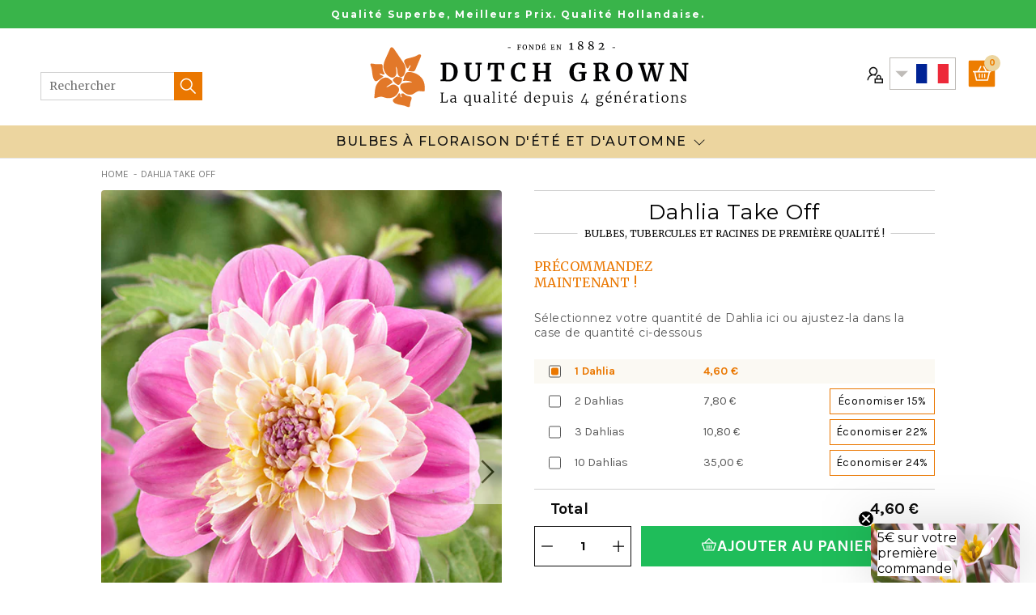

--- FILE ---
content_type: text/html; charset=utf-8
request_url: https://www.dutchgrown.fr/products/dahlia-take-off
body_size: 50764
content:
<!doctype html>
<html class="no-js no-touch" lang="fr-fr">
  <head>
    <meta charset="utf-8"><meta http-equiv="X-UA-Compatible" content="IE=edge">
    <meta name="viewport" content="width=device-width,initial-scale=1"><link rel="apple-touch-icon" sizes="180x180" href="//www.dutchgrown.fr/cdn/shop/t/46/assets/apple-touch-icon.png?v=66752279676921404451686642141">
<link rel="icon" type="image/png" sizes="32x32" href="//www.dutchgrown.fr/cdn/shop/t/46/assets/favicon-32x32.png?v=116526054748997806641686642141">
<link rel="icon" type="image/png" sizes="16x16" href="//www.dutchgrown.fr/cdn/shop/t/46/assets/favicon-16x16.png?v=89933648732767676951686642141">
<link rel="manifest" href="//www.dutchgrown.fr/cdn/shop/t/46/assets/site.webmanifest?v=37809442843668357741697449887">
<link rel="mask-icon" href="//www.dutchgrown.fr/cdn/shop/t/46/assets/safari-pinned-tab.svg?v=134014214479408464411686642141" color="#fff">
<link rel="shortcut icon" href="//www.dutchgrown.fr/cdn/shop/t/46/assets/favicon.ico?v=88300193329046075241686642141">
<meta name="msapplication-TileColor" content="#fff">
<meta name="msapplication-config" content="//www.dutchgrown.fr/cdn/shop/t/46/assets/browserconfig.xml?v=157018282993380414161697449887">
<meta name="theme-color" content="#fff">
<link rel="canonical" href="https://www.dutchgrown.fr/products/dahlia-take-off">

<link rel="preconnect" href="https://cdn.shopify.com" crossorigin><link rel="preconnect" href="https://fonts.shopifycdn.com" crossorigin>
<title> Dahlia anémone &#39;Take Off&#39; | DutchGrown™</title>
<meta name="description" content="Procurez-vous le Dahlia anémone &#39;Take Off&#39; chez DutchGrown™ ! Offrez à votre jardin une touche exquise avec cette variété exceptionnelle de dahlia anémone. Commandez dès maintenant et plongez dans la beauté unique de ces fleurs. Chez DutchGrown™, nous vous proposons les meilleurs dahlias pour sublimer votre espace extérieur. Ne ratez pas cette opportunité et ajoutez la beauté envoûtante de &#39;Take Off&#39; à votre jardin.">

<meta name="robots" content="max-image-preview:large">
<meta property="og:site_name" content="DutchGrown - FR">
<meta property="og:url" content="https://www.dutchgrown.fr/products/dahlia-take-off">
<meta property="og:title" content="Dahlia Take Off">
<meta property="og:type" content="product">
<meta property="og:description" content="Procurez-vous le Dahlia anémone &#39;Take Off&#39; chez DutchGrown™ ! Offrez à votre jardin une touche exquise avec cette variété exceptionnelle de dahlia anémone. Commandez dès maintenant et plongez dans la beauté unique de ces fleurs. Chez DutchGrown™, nous vous proposons les meilleurs dahlias pour sublimer votre espace extérieur. Ne ratez pas cette opportunité et ajoutez la beauté envoûtante de &#39;Take Off&#39; à votre jardin."><meta property="og:image" content="http://www.dutchgrown.fr/cdn/shop/files/Dahlia_Take_Off-1.jpg?v=1691507271">
  <meta property="og:image:secure_url" content="https://www.dutchgrown.fr/cdn/shop/files/Dahlia_Take_Off-1.jpg?v=1691507271">
  <meta property="og:image:width" content="990">
  <meta property="og:image:height" content="1320"><meta property="og:price:amount" content="4,60">
  <meta property="og:price:currency" content="EUR"><meta name="twitter:site" content="@hollandbulbs"><meta name="twitter:card" content="summary_large_image">
<meta name="twitter:title" content="Dahlia Take Off">
<meta name="twitter:description" content="Procurez-vous le Dahlia anémone &#39;Take Off&#39; chez DutchGrown™ ! Offrez à votre jardin une touche exquise avec cette variété exceptionnelle de dahlia anémone. Commandez dès maintenant et plongez dans la beauté unique de ces fleurs. Chez DutchGrown™, nous vous proposons les meilleurs dahlias pour sublimer votre espace extérieur. Ne ratez pas cette opportunité et ajoutez la beauté envoûtante de &#39;Take Off&#39; à votre jardin.">


<link rel="preconnect" href="https://fonts.googleapis.com">
<link rel="preconnect" href="https://fonts.gstatic.com" crossorigin>
<link href="https://fonts.googleapis.com/css2?family=Karla:wght@400;700&family=Merriweather:ital,wght@0,300;0,400;1,300;1,400&family=Montserrat:wght@400;500;700&display=swap" rel="preload" as="style">
<link href="https://fonts.googleapis.com/css2?family=Karla:wght@400;700&family=Merriweather:ital,wght@0,300;0,400;1,300;1,400&family=Montserrat:wght@400;500;700&display=swap" rel="stylesheet"><style data-shopify>:root {

    
    --site-center: 1030px;
    --site-center-large: 1200px;
    --site-center-compact: 880px;
    --site-center-narrow: 700px;

    --site-side-spacing: 15px;
    --site-side-spacing-md: 50px;

    --element-spacing: 30px;
    --element-spacing-md: 40px;

    --container-spacing: 20px;
    --container-spacing-md: 40px;
    --container-spacing-lg: 90px;

    --container-row-spacing: 15px;
    --container-row-spacing-md: 40px;

    
    --row-gap: 10px;
    --row-gap-lg: 40px;

    --col-gap: 10px;
    --col-gap-lg: 40px;

    
    --font-regular-family: Montserrat, sans-serif;
    --font-regular-style: normal;
    --font-regular-weight: 400;

    --font-italic-family: Montserrat, sans-serif;
    --font-italic-style: italic;
    --font-italic-weight: 400;

    --font-medium-family: Montserrat, sans-serif;
    --font-medium-style: normal;
    --font-medium-weight: 500;

    --font-bold-family: Montserrat, sans-serif;
    --font-bold-style: normal;
    --font-bold-weight: 700;

    --font-heading-light-family: Merriweather, serif;
    --font-heading-light-style: normal;
    --font-heading-light-weight: 300;

    --font-heading-light-italic-family: Merriweather, serif;
    --font-heading-light-italic-style: italic;
    --font-heading-light-italic-weight: 300;

    --font-heading-family: Merriweather, serif;
    --font-heading-style: normal;
    --font-heading-weight: 400;

    --font-heading-italic-family: Merriweather, serif;
    --font-heading-italic-style: italic;
    --font-heading-italic-weight: 400;

    --font-karla-family: karla, sans-serif;
    --font-karla-style: normal;
    --font-karla-weight: 400;

    --font-karla-bold-family: karla, sans-serif;
    --font-karla-bold-style: normal;
    --font-karla-bold-weight: 700;

    

    --color-primary: #ea7700;
    --color-text-on-primary: #FFFFFF;
    --color-primary-hover: #ec851a;
    --color-text-on-primary-hover: #FFFFFF;
    --color-primary-dark: #b75d00;

    --color-secondary: #0071bc;
    --color-text-on-secondary: #FFFFFF;
    --color-secondary-hover: #1a7fc3;
    --color-text-on-secondary-hover: #FFFFFF;
    --color-secondary-dark: #005289;

    --color-tertiary: #1fbd5a;
    --color-text-on-tertiary: #FFFFFF;
    --color-tertiary-hover: #35c46b;
    --color-text-on-tertiary-hover: #FFFFFF;
    --color-tertiary-dark: #189145;

    --color-black: #262626;
    --color-white: #ffffff;
    --color-white-rgb: 255, 255, 255;
    --color-grey: #999999;
    --color-placeholder: #575757;

    --color-positive: #42CC92;
    --color-negative: #e94c3d;

    --color-background: #FFFFFF;
    --color-background-accent-light: #FBF9F3;
    --color-background-accent-light-orange: #f6ead9;
    --color-text: #0B0B0B;
    --color-text--medium: #585858;
    --color-text--light: #555555;
    --color-link: var(--color-primary);
    --color-link-hover: var(--color-primary-dark);

    --color-accent: #fcebd9;
    --color-accent-dark: #f9d7b3;
    --color-text-on-accent: var(--color-text);

    --color-accent-secondary: #eef6e3;
    --color-text-on-accent: var(--color-text);

    --color-border: #D0D0D0;

    --body-background-accent-dark: #2B2B2B;
    --body-background-accent: #FAF5E8;

    --header-primary-background: #ecd59f;

    
    --border-radius: 4px;

    --button-background: var(--color-primary);
    --button-text: var(--color-text-on-primary);
    --button-hover-background: var(--color-primary-dark);
    --button-hover-text: var(--color-text-on-primary);
    --button-border: 1px;
    --button-border-color: var(--color-primary);
    --button-hover-border-color: var(--color-primary-dark);

    
    --duration-short: 100ms;
    --duration-default: 200ms;
    --duration-long: 500ms;

    
    --z-index-dropdown: 1000;
    --z-index-sticky: 1020;
    --z-index-fixed: 1030;
    --z-index-offcanvas-backdrop: 1040;
    --z-index-offcanvas: 1045;
    --z-index-modal-backdrop: 1050;
    --z-index-modal: 1055;
    --z-index-popover: 1070;
    --z-index-tooltip: 1080;

  }</style><style data-shopify>@charset "UTF-8";.is-grid,.is-grid-inline{grid-column-gap:var(--col-gap);grid-row-gap:var(--row-gap);direction:ltr;display:grid;grid-template-columns:repeat(12,minmax(0,1fr));grid-template-rows:auto}@media screen and (min-width:1100px){.is-grid,.is-grid-inline{grid-column-gap:var(--col-gap-lg);grid-row-gap:var(--row-gap-lg)}}.is-grid-inline>*,.is-grid>*{grid-column-end:span 1}.is-grid-inline.is-dense,.is-grid.is-dense{grid-auto-flow:dense}.is-grid-inline.has-wrapped-row,.is-grid.has-wrapped-row{grid-auto-flow:row}.is-grid-inline.has-wrapped-row.is-dense,.is-grid.has-wrapped-row.is-dense{grid-auto-flow:row dense}.is-grid-inline.has-wrapped-col,.is-grid.has-wrapped-col{grid-auto-flow:column}.is-grid-inline.has-wrapped-col.is-dense,.is-grid.has-wrapped-col.is-dense{grid-auto-flow:column dense}.is-grid-inline{display:inline-grid!important}@media screen and (min-width:320px){.is-grid-xs{grid-column-gap:var(--col-gap);grid-row-gap:var(--row-gap);direction:ltr;display:grid;grid-template-columns:repeat(12,minmax(0,1fr));grid-template-rows:auto}}@media screen and (min-width:320px) and (min-width:1100px){.is-grid-xs{grid-column-gap:var(--col-gap-lg);grid-row-gap:var(--row-gap-lg)}}@media screen and (min-width:410px){.is-grid-sm{grid-column-gap:var(--col-gap);grid-row-gap:var(--row-gap);direction:ltr;display:grid;grid-template-columns:repeat(12,minmax(0,1fr));grid-template-rows:auto}}@media screen and (min-width:410px) and (min-width:1100px){.is-grid-sm{grid-column-gap:var(--col-gap-lg);grid-row-gap:var(--row-gap-lg)}}@media screen and (min-width:768px){.is-grid-md{grid-column-gap:var(--col-gap);grid-row-gap:var(--row-gap);direction:ltr;display:grid;grid-template-columns:repeat(12,minmax(0,1fr));grid-template-rows:auto}}@media screen and (min-width:768px) and (min-width:1100px){.is-grid-md{grid-column-gap:var(--col-gap-lg);grid-row-gap:var(--row-gap-lg)}}@media screen and (min-width:1100px){.is-grid-lg{grid-column-gap:var(--col-gap-lg);grid-row-gap:var(--row-gap-lg);direction:ltr;display:grid;grid-template-columns:repeat(12,minmax(0,1fr));grid-template-rows:auto}}@media screen and (min-width:1300px){.is-grid-xl{grid-column-gap:var(--col-gap-lg);grid-row-gap:var(--row-gap-lg);direction:ltr;display:grid;grid-template-columns:repeat(12,minmax(0,1fr));grid-template-rows:auto}}@media screen and (min-width:1440px){.is-grid-xxl{grid-column-gap:var(--col-gap-lg);grid-row-gap:var(--row-gap-lg);direction:ltr;display:grid;grid-template-columns:repeat(12,minmax(0,1fr));grid-template-rows:auto}}.grid-row-start-1{grid-row-start:1}@media screen and (min-width:320px){.grid-row-start-1-xs{grid-row-start:1!important}}@media screen and (min-width:410px){.grid-row-start-1-sm{grid-row-start:1!important}}@media screen and (min-width:768px){.grid-row-start-1-md{grid-row-start:1!important}}@media screen and (min-width:1100px){.grid-row-start-1-lg{grid-row-start:1!important}}@media screen and (min-width:1300px){.grid-row-start-1-xl{grid-row-start:1!important}}@media screen and (min-width:1440px){.grid-row-start-1-xxl{grid-row-start:1!important}}.grid-row-start-2{grid-row-start:2}@media screen and (min-width:320px){.grid-row-start-2-xs{grid-row-start:2!important}}@media screen and (min-width:410px){.grid-row-start-2-sm{grid-row-start:2!important}}@media screen and (min-width:768px){.grid-row-start-2-md{grid-row-start:2!important}}@media screen and (min-width:1100px){.grid-row-start-2-lg{grid-row-start:2!important}}@media screen and (min-width:1300px){.grid-row-start-2-xl{grid-row-start:2!important}}@media screen and (min-width:1440px){.grid-row-start-2-xxl{grid-row-start:2!important}}.grid-row-start-3{grid-row-start:3}@media screen and (min-width:320px){.grid-row-start-3-xs{grid-row-start:3!important}}@media screen and (min-width:410px){.grid-row-start-3-sm{grid-row-start:3!important}}@media screen and (min-width:768px){.grid-row-start-3-md{grid-row-start:3!important}}@media screen and (min-width:1100px){.grid-row-start-3-lg{grid-row-start:3!important}}@media screen and (min-width:1300px){.grid-row-start-3-xl{grid-row-start:3!important}}@media screen and (min-width:1440px){.grid-row-start-3-xxl{grid-row-start:3!important}}.grid-row-start-4{grid-row-start:4}@media screen and (min-width:320px){.grid-row-start-4-xs{grid-row-start:4!important}}@media screen and (min-width:410px){.grid-row-start-4-sm{grid-row-start:4!important}}@media screen and (min-width:768px){.grid-row-start-4-md{grid-row-start:4!important}}@media screen and (min-width:1100px){.grid-row-start-4-lg{grid-row-start:4!important}}@media screen and (min-width:1300px){.grid-row-start-4-xl{grid-row-start:4!important}}@media screen and (min-width:1440px){.grid-row-start-4-xxl{grid-row-start:4!important}}.grid-row-start-5{grid-row-start:5}@media screen and (min-width:320px){.grid-row-start-5-xs{grid-row-start:5!important}}@media screen and (min-width:410px){.grid-row-start-5-sm{grid-row-start:5!important}}@media screen and (min-width:768px){.grid-row-start-5-md{grid-row-start:5!important}}@media screen and (min-width:1100px){.grid-row-start-5-lg{grid-row-start:5!important}}@media screen and (min-width:1300px){.grid-row-start-5-xl{grid-row-start:5!important}}@media screen and (min-width:1440px){.grid-row-start-5-xxl{grid-row-start:5!important}}.grid-row-start-6{grid-row-start:6}@media screen and (min-width:320px){.grid-row-start-6-xs{grid-row-start:6!important}}@media screen and (min-width:410px){.grid-row-start-6-sm{grid-row-start:6!important}}@media screen and (min-width:768px){.grid-row-start-6-md{grid-row-start:6!important}}@media screen and (min-width:1100px){.grid-row-start-6-lg{grid-row-start:6!important}}@media screen and (min-width:1300px){.grid-row-start-6-xl{grid-row-start:6!important}}@media screen and (min-width:1440px){.grid-row-start-6-xxl{grid-row-start:6!important}}.grid-row-start-7{grid-row-start:7}@media screen and (min-width:320px){.grid-row-start-7-xs{grid-row-start:7!important}}@media screen and (min-width:410px){.grid-row-start-7-sm{grid-row-start:7!important}}@media screen and (min-width:768px){.grid-row-start-7-md{grid-row-start:7!important}}@media screen and (min-width:1100px){.grid-row-start-7-lg{grid-row-start:7!important}}@media screen and (min-width:1300px){.grid-row-start-7-xl{grid-row-start:7!important}}@media screen and (min-width:1440px){.grid-row-start-7-xxl{grid-row-start:7!important}}.grid-row-start-8{grid-row-start:8}@media screen and (min-width:320px){.grid-row-start-8-xs{grid-row-start:8!important}}@media screen and (min-width:410px){.grid-row-start-8-sm{grid-row-start:8!important}}@media screen and (min-width:768px){.grid-row-start-8-md{grid-row-start:8!important}}@media screen and (min-width:1100px){.grid-row-start-8-lg{grid-row-start:8!important}}@media screen and (min-width:1300px){.grid-row-start-8-xl{grid-row-start:8!important}}@media screen and (min-width:1440px){.grid-row-start-8-xxl{grid-row-start:8!important}}.grid-row-start-9{grid-row-start:9}@media screen and (min-width:320px){.grid-row-start-9-xs{grid-row-start:9!important}}@media screen and (min-width:410px){.grid-row-start-9-sm{grid-row-start:9!important}}@media screen and (min-width:768px){.grid-row-start-9-md{grid-row-start:9!important}}@media screen and (min-width:1100px){.grid-row-start-9-lg{grid-row-start:9!important}}@media screen and (min-width:1300px){.grid-row-start-9-xl{grid-row-start:9!important}}@media screen and (min-width:1440px){.grid-row-start-9-xxl{grid-row-start:9!important}}.grid-row-start-10{grid-row-start:10}@media screen and (min-width:320px){.grid-row-start-10-xs{grid-row-start:10!important}}@media screen and (min-width:410px){.grid-row-start-10-sm{grid-row-start:10!important}}@media screen and (min-width:768px){.grid-row-start-10-md{grid-row-start:10!important}}@media screen and (min-width:1100px){.grid-row-start-10-lg{grid-row-start:10!important}}@media screen and (min-width:1300px){.grid-row-start-10-xl{grid-row-start:10!important}}@media screen and (min-width:1440px){.grid-row-start-10-xxl{grid-row-start:10!important}}.grid-row-start-11{grid-row-start:11}@media screen and (min-width:320px){.grid-row-start-11-xs{grid-row-start:11!important}}@media screen and (min-width:410px){.grid-row-start-11-sm{grid-row-start:11!important}}@media screen and (min-width:768px){.grid-row-start-11-md{grid-row-start:11!important}}@media screen and (min-width:1100px){.grid-row-start-11-lg{grid-row-start:11!important}}@media screen and (min-width:1300px){.grid-row-start-11-xl{grid-row-start:11!important}}@media screen and (min-width:1440px){.grid-row-start-11-xxl{grid-row-start:11!important}}.grid-row-start-12{grid-row-start:12}.grid-row-start-inherit{grid-row-start:inherit}@media screen and (min-width:320px){.grid-row-start-12-xs{grid-row-start:12!important}.grid-row-start-inherit-xs{grid-row-start:inherit!important}}@media screen and (min-width:410px){.grid-row-start-12-sm{grid-row-start:12!important}.grid-row-start-inherit-sm{grid-row-start:inherit!important}}@media screen and (min-width:768px){.grid-row-start-12-md{grid-row-start:12!important}.grid-row-start-inherit-md{grid-row-start:inherit!important}}@media screen and (min-width:1100px){.grid-row-start-12-lg{grid-row-start:12!important}.grid-row-start-inherit-lg{grid-row-start:inherit!important}}@media screen and (min-width:1300px){.grid-row-start-12-xl{grid-row-start:12!important}.grid-row-start-inherit-xl{grid-row-start:inherit!important}}@media screen and (min-width:1440px){.grid-row-start-12-xxl{grid-row-start:12!important}.grid-row-start-inherit-xxl{grid-row-start:inherit!important}}.grid-col-start-1{grid-column-start:1}@media screen and (min-width:320px){.grid-col-start-1-xs{grid-column-start:1!important}}@media screen and (min-width:410px){.grid-col-start-1-sm{grid-column-start:1!important}}@media screen and (min-width:768px){.grid-col-start-1-md{grid-column-start:1!important}}@media screen and (min-width:1100px){.grid-col-start-1-lg{grid-column-start:1!important}}@media screen and (min-width:1300px){.grid-col-start-1-xl{grid-column-start:1!important}}@media screen and (min-width:1440px){.grid-col-start-1-xxl{grid-column-start:1!important}}.grid-col-start-2{grid-column-start:2}@media screen and (min-width:320px){.grid-col-start-2-xs{grid-column-start:2!important}}@media screen and (min-width:410px){.grid-col-start-2-sm{grid-column-start:2!important}}@media screen and (min-width:768px){.grid-col-start-2-md{grid-column-start:2!important}}@media screen and (min-width:1100px){.grid-col-start-2-lg{grid-column-start:2!important}}@media screen and (min-width:1300px){.grid-col-start-2-xl{grid-column-start:2!important}}@media screen and (min-width:1440px){.grid-col-start-2-xxl{grid-column-start:2!important}}.grid-col-start-3{grid-column-start:3}@media screen and (min-width:320px){.grid-col-start-3-xs{grid-column-start:3!important}}@media screen and (min-width:410px){.grid-col-start-3-sm{grid-column-start:3!important}}@media screen and (min-width:768px){.grid-col-start-3-md{grid-column-start:3!important}}@media screen and (min-width:1100px){.grid-col-start-3-lg{grid-column-start:3!important}}@media screen and (min-width:1300px){.grid-col-start-3-xl{grid-column-start:3!important}}@media screen and (min-width:1440px){.grid-col-start-3-xxl{grid-column-start:3!important}}.grid-col-start-4{grid-column-start:4}@media screen and (min-width:320px){.grid-col-start-4-xs{grid-column-start:4!important}}@media screen and (min-width:410px){.grid-col-start-4-sm{grid-column-start:4!important}}@media screen and (min-width:768px){.grid-col-start-4-md{grid-column-start:4!important}}@media screen and (min-width:1100px){.grid-col-start-4-lg{grid-column-start:4!important}}@media screen and (min-width:1300px){.grid-col-start-4-xl{grid-column-start:4!important}}@media screen and (min-width:1440px){.grid-col-start-4-xxl{grid-column-start:4!important}}.grid-col-start-5{grid-column-start:5}@media screen and (min-width:320px){.grid-col-start-5-xs{grid-column-start:5!important}}@media screen and (min-width:410px){.grid-col-start-5-sm{grid-column-start:5!important}}@media screen and (min-width:768px){.grid-col-start-5-md{grid-column-start:5!important}}@media screen and (min-width:1100px){.grid-col-start-5-lg{grid-column-start:5!important}}@media screen and (min-width:1300px){.grid-col-start-5-xl{grid-column-start:5!important}}@media screen and (min-width:1440px){.grid-col-start-5-xxl{grid-column-start:5!important}}.grid-col-start-6{grid-column-start:6}@media screen and (min-width:320px){.grid-col-start-6-xs{grid-column-start:6!important}}@media screen and (min-width:410px){.grid-col-start-6-sm{grid-column-start:6!important}}@media screen and (min-width:768px){.grid-col-start-6-md{grid-column-start:6!important}}@media screen and (min-width:1100px){.grid-col-start-6-lg{grid-column-start:6!important}}@media screen and (min-width:1300px){.grid-col-start-6-xl{grid-column-start:6!important}}@media screen and (min-width:1440px){.grid-col-start-6-xxl{grid-column-start:6!important}}.grid-col-start-7{grid-column-start:7}@media screen and (min-width:320px){.grid-col-start-7-xs{grid-column-start:7!important}}@media screen and (min-width:410px){.grid-col-start-7-sm{grid-column-start:7!important}}@media screen and (min-width:768px){.grid-col-start-7-md{grid-column-start:7!important}}@media screen and (min-width:1100px){.grid-col-start-7-lg{grid-column-start:7!important}}@media screen and (min-width:1300px){.grid-col-start-7-xl{grid-column-start:7!important}}@media screen and (min-width:1440px){.grid-col-start-7-xxl{grid-column-start:7!important}}.grid-col-start-8{grid-column-start:8}@media screen and (min-width:320px){.grid-col-start-8-xs{grid-column-start:8!important}}@media screen and (min-width:410px){.grid-col-start-8-sm{grid-column-start:8!important}}@media screen and (min-width:768px){.grid-col-start-8-md{grid-column-start:8!important}}@media screen and (min-width:1100px){.grid-col-start-8-lg{grid-column-start:8!important}}@media screen and (min-width:1300px){.grid-col-start-8-xl{grid-column-start:8!important}}@media screen and (min-width:1440px){.grid-col-start-8-xxl{grid-column-start:8!important}}.grid-col-start-9{grid-column-start:9}@media screen and (min-width:320px){.grid-col-start-9-xs{grid-column-start:9!important}}@media screen and (min-width:410px){.grid-col-start-9-sm{grid-column-start:9!important}}@media screen and (min-width:768px){.grid-col-start-9-md{grid-column-start:9!important}}@media screen and (min-width:1100px){.grid-col-start-9-lg{grid-column-start:9!important}}@media screen and (min-width:1300px){.grid-col-start-9-xl{grid-column-start:9!important}}@media screen and (min-width:1440px){.grid-col-start-9-xxl{grid-column-start:9!important}}.grid-col-start-10{grid-column-start:10}@media screen and (min-width:320px){.grid-col-start-10-xs{grid-column-start:10!important}}@media screen and (min-width:410px){.grid-col-start-10-sm{grid-column-start:10!important}}@media screen and (min-width:768px){.grid-col-start-10-md{grid-column-start:10!important}}@media screen and (min-width:1100px){.grid-col-start-10-lg{grid-column-start:10!important}}@media screen and (min-width:1300px){.grid-col-start-10-xl{grid-column-start:10!important}}@media screen and (min-width:1440px){.grid-col-start-10-xxl{grid-column-start:10!important}}.grid-col-start-11{grid-column-start:11}@media screen and (min-width:320px){.grid-col-start-11-xs{grid-column-start:11!important}}@media screen and (min-width:410px){.grid-col-start-11-sm{grid-column-start:11!important}}@media screen and (min-width:768px){.grid-col-start-11-md{grid-column-start:11!important}}@media screen and (min-width:1100px){.grid-col-start-11-lg{grid-column-start:11!important}}@media screen and (min-width:1300px){.grid-col-start-11-xl{grid-column-start:11!important}}@media screen and (min-width:1440px){.grid-col-start-11-xxl{grid-column-start:11!important}}.grid-col-start-12{grid-column-start:12}.grid-col-start-inherit{grid-column-start:inherit}@media screen and (min-width:320px){.grid-col-start-12-xs{grid-column-start:12!important}.grid-col-start-inherit-xs{grid-column-start:inherit!important}}@media screen and (min-width:410px){.grid-col-start-12-sm{grid-column-start:12!important}.grid-col-start-inherit-sm{grid-column-start:inherit!important}}@media screen and (min-width:768px){.grid-col-start-12-md{grid-column-start:12!important}.grid-col-start-inherit-md{grid-column-start:inherit!important}}@media screen and (min-width:1100px){.grid-col-start-12-lg{grid-column-start:12!important}.grid-col-start-inherit-lg{grid-column-start:inherit!important}}@media screen and (min-width:1300px){.grid-col-start-12-xl{grid-column-start:12!important}.grid-col-start-inherit-xl{grid-column-start:inherit!important}}@media screen and (min-width:1440px){.grid-col-start-12-xxl{grid-column-start:12!important}.grid-col-start-inherit-xxl{grid-column-start:inherit!important}}.has-row-1{grid-template-rows:repeat(1,minmax(0,1fr))}@media screen and (min-width:320px){.has-row-1-xs{grid-template-rows:repeat(1,minmax(0,1fr))!important}}@media screen and (min-width:410px){.has-row-1-sm{grid-template-rows:repeat(1,minmax(0,1fr))!important}}@media screen and (min-width:768px){.has-row-1-md{grid-template-rows:repeat(1,minmax(0,1fr))!important}}@media screen and (min-width:1100px){.has-row-1-lg{grid-template-rows:repeat(1,minmax(0,1fr))!important}}@media screen and (min-width:1300px){.has-row-1-xl{grid-template-rows:repeat(1,minmax(0,1fr))!important}}@media screen and (min-width:1440px){.has-row-1-xxl{grid-template-rows:repeat(1,minmax(0,1fr))!important}}.has-row-2{grid-template-rows:repeat(2,minmax(0,1fr))}@media screen and (min-width:320px){.has-row-2-xs{grid-template-rows:repeat(2,minmax(0,1fr))!important}}@media screen and (min-width:410px){.has-row-2-sm{grid-template-rows:repeat(2,minmax(0,1fr))!important}}@media screen and (min-width:768px){.has-row-2-md{grid-template-rows:repeat(2,minmax(0,1fr))!important}}@media screen and (min-width:1100px){.has-row-2-lg{grid-template-rows:repeat(2,minmax(0,1fr))!important}}@media screen and (min-width:1300px){.has-row-2-xl{grid-template-rows:repeat(2,minmax(0,1fr))!important}}@media screen and (min-width:1440px){.has-row-2-xxl{grid-template-rows:repeat(2,minmax(0,1fr))!important}}.has-row-3{grid-template-rows:repeat(3,minmax(0,1fr))}@media screen and (min-width:320px){.has-row-3-xs{grid-template-rows:repeat(3,minmax(0,1fr))!important}}@media screen and (min-width:410px){.has-row-3-sm{grid-template-rows:repeat(3,minmax(0,1fr))!important}}@media screen and (min-width:768px){.has-row-3-md{grid-template-rows:repeat(3,minmax(0,1fr))!important}}@media screen and (min-width:1100px){.has-row-3-lg{grid-template-rows:repeat(3,minmax(0,1fr))!important}}@media screen and (min-width:1300px){.has-row-3-xl{grid-template-rows:repeat(3,minmax(0,1fr))!important}}@media screen and (min-width:1440px){.has-row-3-xxl{grid-template-rows:repeat(3,minmax(0,1fr))!important}}.has-row-4{grid-template-rows:repeat(4,minmax(0,1fr))}@media screen and (min-width:320px){.has-row-4-xs{grid-template-rows:repeat(4,minmax(0,1fr))!important}}@media screen and (min-width:410px){.has-row-4-sm{grid-template-rows:repeat(4,minmax(0,1fr))!important}}@media screen and (min-width:768px){.has-row-4-md{grid-template-rows:repeat(4,minmax(0,1fr))!important}}@media screen and (min-width:1100px){.has-row-4-lg{grid-template-rows:repeat(4,minmax(0,1fr))!important}}@media screen and (min-width:1300px){.has-row-4-xl{grid-template-rows:repeat(4,minmax(0,1fr))!important}}@media screen and (min-width:1440px){.has-row-4-xxl{grid-template-rows:repeat(4,minmax(0,1fr))!important}}.has-row-5{grid-template-rows:repeat(5,minmax(0,1fr))}@media screen and (min-width:320px){.has-row-5-xs{grid-template-rows:repeat(5,minmax(0,1fr))!important}}@media screen and (min-width:410px){.has-row-5-sm{grid-template-rows:repeat(5,minmax(0,1fr))!important}}@media screen and (min-width:768px){.has-row-5-md{grid-template-rows:repeat(5,minmax(0,1fr))!important}}@media screen and (min-width:1100px){.has-row-5-lg{grid-template-rows:repeat(5,minmax(0,1fr))!important}}@media screen and (min-width:1300px){.has-row-5-xl{grid-template-rows:repeat(5,minmax(0,1fr))!important}}@media screen and (min-width:1440px){.has-row-5-xxl{grid-template-rows:repeat(5,minmax(0,1fr))!important}}.has-row-6{grid-template-rows:repeat(6,minmax(0,1fr))}@media screen and (min-width:320px){.has-row-6-xs{grid-template-rows:repeat(6,minmax(0,1fr))!important}}@media screen and (min-width:410px){.has-row-6-sm{grid-template-rows:repeat(6,minmax(0,1fr))!important}}@media screen and (min-width:768px){.has-row-6-md{grid-template-rows:repeat(6,minmax(0,1fr))!important}}@media screen and (min-width:1100px){.has-row-6-lg{grid-template-rows:repeat(6,minmax(0,1fr))!important}}@media screen and (min-width:1300px){.has-row-6-xl{grid-template-rows:repeat(6,minmax(0,1fr))!important}}@media screen and (min-width:1440px){.has-row-6-xxl{grid-template-rows:repeat(6,minmax(0,1fr))!important}}.has-row-7{grid-template-rows:repeat(7,minmax(0,1fr))}@media screen and (min-width:320px){.has-row-7-xs{grid-template-rows:repeat(7,minmax(0,1fr))!important}}@media screen and (min-width:410px){.has-row-7-sm{grid-template-rows:repeat(7,minmax(0,1fr))!important}}@media screen and (min-width:768px){.has-row-7-md{grid-template-rows:repeat(7,minmax(0,1fr))!important}}@media screen and (min-width:1100px){.has-row-7-lg{grid-template-rows:repeat(7,minmax(0,1fr))!important}}@media screen and (min-width:1300px){.has-row-7-xl{grid-template-rows:repeat(7,minmax(0,1fr))!important}}@media screen and (min-width:1440px){.has-row-7-xxl{grid-template-rows:repeat(7,minmax(0,1fr))!important}}.has-row-8{grid-template-rows:repeat(8,minmax(0,1fr))}@media screen and (min-width:320px){.has-row-8-xs{grid-template-rows:repeat(8,minmax(0,1fr))!important}}@media screen and (min-width:410px){.has-row-8-sm{grid-template-rows:repeat(8,minmax(0,1fr))!important}}@media screen and (min-width:768px){.has-row-8-md{grid-template-rows:repeat(8,minmax(0,1fr))!important}}@media screen and (min-width:1100px){.has-row-8-lg{grid-template-rows:repeat(8,minmax(0,1fr))!important}}@media screen and (min-width:1300px){.has-row-8-xl{grid-template-rows:repeat(8,minmax(0,1fr))!important}}@media screen and (min-width:1440px){.has-row-8-xxl{grid-template-rows:repeat(8,minmax(0,1fr))!important}}.has-row-9{grid-template-rows:repeat(9,minmax(0,1fr))}@media screen and (min-width:320px){.has-row-9-xs{grid-template-rows:repeat(9,minmax(0,1fr))!important}}@media screen and (min-width:410px){.has-row-9-sm{grid-template-rows:repeat(9,minmax(0,1fr))!important}}@media screen and (min-width:768px){.has-row-9-md{grid-template-rows:repeat(9,minmax(0,1fr))!important}}@media screen and (min-width:1100px){.has-row-9-lg{grid-template-rows:repeat(9,minmax(0,1fr))!important}}@media screen and (min-width:1300px){.has-row-9-xl{grid-template-rows:repeat(9,minmax(0,1fr))!important}}@media screen and (min-width:1440px){.has-row-9-xxl{grid-template-rows:repeat(9,minmax(0,1fr))!important}}.has-row-10{grid-template-rows:repeat(10,minmax(0,1fr))}@media screen and (min-width:320px){.has-row-10-xs{grid-template-rows:repeat(10,minmax(0,1fr))!important}}@media screen and (min-width:410px){.has-row-10-sm{grid-template-rows:repeat(10,minmax(0,1fr))!important}}@media screen and (min-width:768px){.has-row-10-md{grid-template-rows:repeat(10,minmax(0,1fr))!important}}@media screen and (min-width:1100px){.has-row-10-lg{grid-template-rows:repeat(10,minmax(0,1fr))!important}}@media screen and (min-width:1300px){.has-row-10-xl{grid-template-rows:repeat(10,minmax(0,1fr))!important}}@media screen and (min-width:1440px){.has-row-10-xxl{grid-template-rows:repeat(10,minmax(0,1fr))!important}}.has-row-11{grid-template-rows:repeat(11,minmax(0,1fr))}@media screen and (min-width:320px){.has-row-11-xs{grid-template-rows:repeat(11,minmax(0,1fr))!important}}@media screen and (min-width:410px){.has-row-11-sm{grid-template-rows:repeat(11,minmax(0,1fr))!important}}@media screen and (min-width:768px){.has-row-11-md{grid-template-rows:repeat(11,minmax(0,1fr))!important}}@media screen and (min-width:1100px){.has-row-11-lg{grid-template-rows:repeat(11,minmax(0,1fr))!important}}@media screen and (min-width:1300px){.has-row-11-xl{grid-template-rows:repeat(11,minmax(0,1fr))!important}}@media screen and (min-width:1440px){.has-row-11-xxl{grid-template-rows:repeat(11,minmax(0,1fr))!important}}.has-row-12{grid-template-rows:repeat(12,minmax(0,1fr))}@media screen and (min-width:320px){.has-row-12-xs{grid-template-rows:repeat(12,minmax(0,1fr))!important}}@media screen and (min-width:410px){.has-row-12-sm{grid-template-rows:repeat(12,minmax(0,1fr))!important}}@media screen and (min-width:768px){.has-row-12-md{grid-template-rows:repeat(12,minmax(0,1fr))!important}}@media screen and (min-width:1100px){.has-row-12-lg{grid-template-rows:repeat(12,minmax(0,1fr))!important}}@media screen and (min-width:1300px){.has-row-12-xl{grid-template-rows:repeat(12,minmax(0,1fr))!important}}@media screen and (min-width:1440px){.has-row-12-xxl{grid-template-rows:repeat(12,minmax(0,1fr))!important}}.has-col-1{grid-template-columns:repeat(1,minmax(0,1fr))}@media screen and (min-width:320px){.has-col-1-xs{grid-template-columns:repeat(1,minmax(0,1fr))!important}}@media screen and (min-width:410px){.has-col-1-sm{grid-template-columns:repeat(1,minmax(0,1fr))!important}}@media screen and (min-width:768px){.has-col-1-md{grid-template-columns:repeat(1,minmax(0,1fr))!important}}@media screen and (min-width:1100px){.has-col-1-lg{grid-template-columns:repeat(1,minmax(0,1fr))!important}}@media screen and (min-width:1300px){.has-col-1-xl{grid-template-columns:repeat(1,minmax(0,1fr))!important}}@media screen and (min-width:1440px){.has-col-1-xxl{grid-template-columns:repeat(1,minmax(0,1fr))!important}}.has-col-2{grid-template-columns:repeat(2,minmax(0,1fr))}@media screen and (min-width:320px){.has-col-2-xs{grid-template-columns:repeat(2,minmax(0,1fr))!important}}@media screen and (min-width:410px){.has-col-2-sm{grid-template-columns:repeat(2,minmax(0,1fr))!important}}@media screen and (min-width:768px){.has-col-2-md{grid-template-columns:repeat(2,minmax(0,1fr))!important}}@media screen and (min-width:1100px){.has-col-2-lg{grid-template-columns:repeat(2,minmax(0,1fr))!important}}@media screen and (min-width:1300px){.has-col-2-xl{grid-template-columns:repeat(2,minmax(0,1fr))!important}}@media screen and (min-width:1440px){.has-col-2-xxl{grid-template-columns:repeat(2,minmax(0,1fr))!important}}.has-col-3{grid-template-columns:repeat(3,minmax(0,1fr))}@media screen and (min-width:320px){.has-col-3-xs{grid-template-columns:repeat(3,minmax(0,1fr))!important}}@media screen and (min-width:410px){.has-col-3-sm{grid-template-columns:repeat(3,minmax(0,1fr))!important}}@media screen and (min-width:768px){.has-col-3-md{grid-template-columns:repeat(3,minmax(0,1fr))!important}}@media screen and (min-width:1100px){.has-col-3-lg{grid-template-columns:repeat(3,minmax(0,1fr))!important}}@media screen and (min-width:1300px){.has-col-3-xl{grid-template-columns:repeat(3,minmax(0,1fr))!important}}@media screen and (min-width:1440px){.has-col-3-xxl{grid-template-columns:repeat(3,minmax(0,1fr))!important}}.has-col-4{grid-template-columns:repeat(4,minmax(0,1fr))}@media screen and (min-width:320px){.has-col-4-xs{grid-template-columns:repeat(4,minmax(0,1fr))!important}}@media screen and (min-width:410px){.has-col-4-sm{grid-template-columns:repeat(4,minmax(0,1fr))!important}}@media screen and (min-width:768px){.has-col-4-md{grid-template-columns:repeat(4,minmax(0,1fr))!important}}@media screen and (min-width:1100px){.has-col-4-lg{grid-template-columns:repeat(4,minmax(0,1fr))!important}}@media screen and (min-width:1300px){.has-col-4-xl{grid-template-columns:repeat(4,minmax(0,1fr))!important}}@media screen and (min-width:1440px){.has-col-4-xxl{grid-template-columns:repeat(4,minmax(0,1fr))!important}}.has-col-5{grid-template-columns:repeat(5,minmax(0,1fr))}@media screen and (min-width:320px){.has-col-5-xs{grid-template-columns:repeat(5,minmax(0,1fr))!important}}@media screen and (min-width:410px){.has-col-5-sm{grid-template-columns:repeat(5,minmax(0,1fr))!important}}@media screen and (min-width:768px){.has-col-5-md{grid-template-columns:repeat(5,minmax(0,1fr))!important}}@media screen and (min-width:1100px){.has-col-5-lg{grid-template-columns:repeat(5,minmax(0,1fr))!important}}@media screen and (min-width:1300px){.has-col-5-xl{grid-template-columns:repeat(5,minmax(0,1fr))!important}}@media screen and (min-width:1440px){.has-col-5-xxl{grid-template-columns:repeat(5,minmax(0,1fr))!important}}.has-col-6{grid-template-columns:repeat(6,minmax(0,1fr))}@media screen and (min-width:320px){.has-col-6-xs{grid-template-columns:repeat(6,minmax(0,1fr))!important}}@media screen and (min-width:410px){.has-col-6-sm{grid-template-columns:repeat(6,minmax(0,1fr))!important}}@media screen and (min-width:768px){.has-col-6-md{grid-template-columns:repeat(6,minmax(0,1fr))!important}}@media screen and (min-width:1100px){.has-col-6-lg{grid-template-columns:repeat(6,minmax(0,1fr))!important}}@media screen and (min-width:1300px){.has-col-6-xl{grid-template-columns:repeat(6,minmax(0,1fr))!important}}@media screen and (min-width:1440px){.has-col-6-xxl{grid-template-columns:repeat(6,minmax(0,1fr))!important}}.has-col-7{grid-template-columns:repeat(7,minmax(0,1fr))}@media screen and (min-width:320px){.has-col-7-xs{grid-template-columns:repeat(7,minmax(0,1fr))!important}}@media screen and (min-width:410px){.has-col-7-sm{grid-template-columns:repeat(7,minmax(0,1fr))!important}}@media screen and (min-width:768px){.has-col-7-md{grid-template-columns:repeat(7,minmax(0,1fr))!important}}@media screen and (min-width:1100px){.has-col-7-lg{grid-template-columns:repeat(7,minmax(0,1fr))!important}}@media screen and (min-width:1300px){.has-col-7-xl{grid-template-columns:repeat(7,minmax(0,1fr))!important}}@media screen and (min-width:1440px){.has-col-7-xxl{grid-template-columns:repeat(7,minmax(0,1fr))!important}}.has-col-8{grid-template-columns:repeat(8,minmax(0,1fr))}@media screen and (min-width:320px){.has-col-8-xs{grid-template-columns:repeat(8,minmax(0,1fr))!important}}@media screen and (min-width:410px){.has-col-8-sm{grid-template-columns:repeat(8,minmax(0,1fr))!important}}@media screen and (min-width:768px){.has-col-8-md{grid-template-columns:repeat(8,minmax(0,1fr))!important}}@media screen and (min-width:1100px){.has-col-8-lg{grid-template-columns:repeat(8,minmax(0,1fr))!important}}@media screen and (min-width:1300px){.has-col-8-xl{grid-template-columns:repeat(8,minmax(0,1fr))!important}}@media screen and (min-width:1440px){.has-col-8-xxl{grid-template-columns:repeat(8,minmax(0,1fr))!important}}.has-col-9{grid-template-columns:repeat(9,minmax(0,1fr))}@media screen and (min-width:320px){.has-col-9-xs{grid-template-columns:repeat(9,minmax(0,1fr))!important}}@media screen and (min-width:410px){.has-col-9-sm{grid-template-columns:repeat(9,minmax(0,1fr))!important}}@media screen and (min-width:768px){.has-col-9-md{grid-template-columns:repeat(9,minmax(0,1fr))!important}}@media screen and (min-width:1100px){.has-col-9-lg{grid-template-columns:repeat(9,minmax(0,1fr))!important}}@media screen and (min-width:1300px){.has-col-9-xl{grid-template-columns:repeat(9,minmax(0,1fr))!important}}@media screen and (min-width:1440px){.has-col-9-xxl{grid-template-columns:repeat(9,minmax(0,1fr))!important}}.has-col-10{grid-template-columns:repeat(10,minmax(0,1fr))}@media screen and (min-width:320px){.has-col-10-xs{grid-template-columns:repeat(10,minmax(0,1fr))!important}}@media screen and (min-width:410px){.has-col-10-sm{grid-template-columns:repeat(10,minmax(0,1fr))!important}}@media screen and (min-width:768px){.has-col-10-md{grid-template-columns:repeat(10,minmax(0,1fr))!important}}@media screen and (min-width:1100px){.has-col-10-lg{grid-template-columns:repeat(10,minmax(0,1fr))!important}}@media screen and (min-width:1300px){.has-col-10-xl{grid-template-columns:repeat(10,minmax(0,1fr))!important}}@media screen and (min-width:1440px){.has-col-10-xxl{grid-template-columns:repeat(10,minmax(0,1fr))!important}}.has-col-11{grid-template-columns:repeat(11,minmax(0,1fr))}@media screen and (min-width:320px){.has-col-11-xs{grid-template-columns:repeat(11,minmax(0,1fr))!important}}@media screen and (min-width:410px){.has-col-11-sm{grid-template-columns:repeat(11,minmax(0,1fr))!important}}@media screen and (min-width:768px){.has-col-11-md{grid-template-columns:repeat(11,minmax(0,1fr))!important}}@media screen and (min-width:1100px){.has-col-11-lg{grid-template-columns:repeat(11,minmax(0,1fr))!important}}@media screen and (min-width:1300px){.has-col-11-xl{grid-template-columns:repeat(11,minmax(0,1fr))!important}}@media screen and (min-width:1440px){.has-col-11-xxl{grid-template-columns:repeat(11,minmax(0,1fr))!important}}.has-col-12{grid-template-columns:repeat(12,minmax(0,1fr))}@media screen and (min-width:320px){.has-col-12-xs{grid-template-columns:repeat(12,minmax(0,1fr))!important}}@media screen and (min-width:410px){.has-col-12-sm{grid-template-columns:repeat(12,minmax(0,1fr))!important}}@media screen and (min-width:768px){.has-col-12-md{grid-template-columns:repeat(12,minmax(0,1fr))!important}}@media screen and (min-width:1100px){.has-col-12-lg{grid-template-columns:repeat(12,minmax(0,1fr))!important}}@media screen and (min-width:1300px){.has-col-12-xl{grid-template-columns:repeat(12,minmax(0,1fr))!important}}@media screen and (min-width:1440px){.has-col-12-xxl{grid-template-columns:repeat(12,minmax(0,1fr))!important}}@media screen and (min-width:320px){.is-row-1-xs{grid-row-end:span 1!important}.is-row-2-xs{grid-row-end:span 2!important}.is-row-3-xs{grid-row-end:span 3!important}.is-row-4-xs{grid-row-end:span 4!important}.is-row-5-xs{grid-row-end:span 5!important}.is-row-6-xs{grid-row-end:span 6!important}.is-row-7-xs{grid-row-end:span 7!important}.is-row-8-xs{grid-row-end:span 8!important}.is-row-9-xs{grid-row-end:span 9!important}.is-row-10-xs{grid-row-end:span 10!important}.is-row-11-xs{grid-row-end:span 11!important}.is-row-12-xs{grid-row-end:span 12!important}}@media screen and (min-width:410px){.is-row-1-sm{grid-row-end:span 1!important}.is-row-2-sm{grid-row-end:span 2!important}.is-row-3-sm{grid-row-end:span 3!important}.is-row-4-sm{grid-row-end:span 4!important}.is-row-5-sm{grid-row-end:span 5!important}.is-row-6-sm{grid-row-end:span 6!important}.is-row-7-sm{grid-row-end:span 7!important}.is-row-8-sm{grid-row-end:span 8!important}.is-row-9-sm{grid-row-end:span 9!important}.is-row-10-sm{grid-row-end:span 10!important}.is-row-11-sm{grid-row-end:span 11!important}.is-row-12-sm{grid-row-end:span 12!important}}@media screen and (min-width:768px){.is-row-1-md{grid-row-end:span 1!important}.is-row-2-md{grid-row-end:span 2!important}.is-row-3-md{grid-row-end:span 3!important}.is-row-4-md{grid-row-end:span 4!important}.is-row-5-md{grid-row-end:span 5!important}.is-row-6-md{grid-row-end:span 6!important}.is-row-7-md{grid-row-end:span 7!important}.is-row-8-md{grid-row-end:span 8!important}.is-row-9-md{grid-row-end:span 9!important}.is-row-10-md{grid-row-end:span 10!important}.is-row-11-md{grid-row-end:span 11!important}.is-row-12-md{grid-row-end:span 12!important}}@media screen and (min-width:1100px){.is-row-1-lg{grid-row-end:span 1!important}.is-row-2-lg{grid-row-end:span 2!important}.is-row-3-lg{grid-row-end:span 3!important}.is-row-4-lg{grid-row-end:span 4!important}.is-row-5-lg{grid-row-end:span 5!important}.is-row-6-lg{grid-row-end:span 6!important}.is-row-7-lg{grid-row-end:span 7!important}.is-row-8-lg{grid-row-end:span 8!important}.is-row-9-lg{grid-row-end:span 9!important}.is-row-10-lg{grid-row-end:span 10!important}.is-row-11-lg{grid-row-end:span 11!important}.is-row-12-lg{grid-row-end:span 12!important}}@media screen and (min-width:1300px){.is-row-1-xl{grid-row-end:span 1!important}.is-row-2-xl{grid-row-end:span 2!important}.is-row-3-xl{grid-row-end:span 3!important}.is-row-4-xl{grid-row-end:span 4!important}.is-row-5-xl{grid-row-end:span 5!important}.is-row-6-xl{grid-row-end:span 6!important}.is-row-7-xl{grid-row-end:span 7!important}.is-row-8-xl{grid-row-end:span 8!important}.is-row-9-xl{grid-row-end:span 9!important}.is-row-10-xl{grid-row-end:span 10!important}.is-row-11-xl{grid-row-end:span 11!important}.is-row-12-xl{grid-row-end:span 12!important}}.is-row-1{grid-row-end:span 1}@media screen and (min-width:1440px){.is-row-1-xxl{grid-row-end:span 1!important}}.is-row-2{grid-row-end:span 2}@media screen and (min-width:1440px){.is-row-2-xxl{grid-row-end:span 2!important}}.is-row-3{grid-row-end:span 3}@media screen and (min-width:1440px){.is-row-3-xxl{grid-row-end:span 3!important}}.is-row-4{grid-row-end:span 4}@media screen and (min-width:1440px){.is-row-4-xxl{grid-row-end:span 4!important}}.is-row-5{grid-row-end:span 5}@media screen and (min-width:1440px){.is-row-5-xxl{grid-row-end:span 5!important}}.is-row-6{grid-row-end:span 6}@media screen and (min-width:1440px){.is-row-6-xxl{grid-row-end:span 6!important}}.is-row-7{grid-row-end:span 7}@media screen and (min-width:1440px){.is-row-7-xxl{grid-row-end:span 7!important}}.is-row-8{grid-row-end:span 8}@media screen and (min-width:1440px){.is-row-8-xxl{grid-row-end:span 8!important}}.is-row-9{grid-row-end:span 9}@media screen and (min-width:1440px){.is-row-9-xxl{grid-row-end:span 9!important}}.is-row-10{grid-row-end:span 10}@media screen and (min-width:1440px){.is-row-10-xxl{grid-row-end:span 10!important}}.is-row-11{grid-row-end:span 11}@media screen and (min-width:1440px){.is-row-11-xxl{grid-row-end:span 11!important}}.is-row-12{grid-row-end:span 12}@media screen and (min-width:1440px){.is-row-12-xxl{grid-row-end:span 12!important}}@media screen and (min-width:320px){.is-col-1-xs{grid-column-end:span 1!important}.is-col-2-xs{grid-column-end:span 2!important}.is-col-3-xs{grid-column-end:span 3!important}.is-col-4-xs{grid-column-end:span 4!important}.is-col-5-xs{grid-column-end:span 5!important}.is-col-6-xs{grid-column-end:span 6!important}.is-col-7-xs{grid-column-end:span 7!important}.is-col-8-xs{grid-column-end:span 8!important}.is-col-9-xs{grid-column-end:span 9!important}.is-col-10-xs{grid-column-end:span 10!important}.is-col-11-xs{grid-column-end:span 11!important}.is-col-12-xs{grid-column-end:span 12!important}}@media screen and (min-width:410px){.is-col-1-sm{grid-column-end:span 1!important}.is-col-2-sm{grid-column-end:span 2!important}.is-col-3-sm{grid-column-end:span 3!important}.is-col-4-sm{grid-column-end:span 4!important}.is-col-5-sm{grid-column-end:span 5!important}.is-col-6-sm{grid-column-end:span 6!important}.is-col-7-sm{grid-column-end:span 7!important}.is-col-8-sm{grid-column-end:span 8!important}.is-col-9-sm{grid-column-end:span 9!important}.is-col-10-sm{grid-column-end:span 10!important}.is-col-11-sm{grid-column-end:span 11!important}.is-col-12-sm{grid-column-end:span 12!important}}@media screen and (min-width:768px){.is-col-1-md{grid-column-end:span 1!important}.is-col-2-md{grid-column-end:span 2!important}.is-col-3-md{grid-column-end:span 3!important}.is-col-4-md{grid-column-end:span 4!important}.is-col-5-md{grid-column-end:span 5!important}.is-col-6-md{grid-column-end:span 6!important}.is-col-7-md{grid-column-end:span 7!important}.is-col-8-md{grid-column-end:span 8!important}.is-col-9-md{grid-column-end:span 9!important}.is-col-10-md{grid-column-end:span 10!important}.is-col-11-md{grid-column-end:span 11!important}.is-col-12-md{grid-column-end:span 12!important}}@media screen and (min-width:1100px){.is-col-1-lg{grid-column-end:span 1!important}.is-col-2-lg{grid-column-end:span 2!important}.is-col-3-lg{grid-column-end:span 3!important}.is-col-4-lg{grid-column-end:span 4!important}.is-col-5-lg{grid-column-end:span 5!important}.is-col-6-lg{grid-column-end:span 6!important}.is-col-7-lg{grid-column-end:span 7!important}.is-col-8-lg{grid-column-end:span 8!important}.is-col-9-lg{grid-column-end:span 9!important}.is-col-10-lg{grid-column-end:span 10!important}.is-col-11-lg{grid-column-end:span 11!important}.is-col-12-lg{grid-column-end:span 12!important}}@media screen and (min-width:1300px){.is-col-1-xl{grid-column-end:span 1!important}.is-col-2-xl{grid-column-end:span 2!important}.is-col-3-xl{grid-column-end:span 3!important}.is-col-4-xl{grid-column-end:span 4!important}.is-col-5-xl{grid-column-end:span 5!important}.is-col-6-xl{grid-column-end:span 6!important}.is-col-7-xl{grid-column-end:span 7!important}.is-col-8-xl{grid-column-end:span 8!important}.is-col-9-xl{grid-column-end:span 9!important}.is-col-10-xl{grid-column-end:span 10!important}.is-col-11-xl{grid-column-end:span 11!important}.is-col-12-xl{grid-column-end:span 12!important}}.is-col-1{grid-column-end:span 1}@media screen and (min-width:1440px){.is-col-1-xxl{grid-column-end:span 1!important}}.is-col-2{grid-column-end:span 2}@media screen and (min-width:1440px){.is-col-2-xxl{grid-column-end:span 2!important}}.is-col-3{grid-column-end:span 3}@media screen and (min-width:1440px){.is-col-3-xxl{grid-column-end:span 3!important}}.is-col-4{grid-column-end:span 4}@media screen and (min-width:1440px){.is-col-4-xxl{grid-column-end:span 4!important}}.is-col-5{grid-column-end:span 5}@media screen and (min-width:1440px){.is-col-5-xxl{grid-column-end:span 5!important}}.is-col-6{grid-column-end:span 6}@media screen and (min-width:1440px){.is-col-6-xxl{grid-column-end:span 6!important}}.is-col-7{grid-column-end:span 7}@media screen and (min-width:1440px){.is-col-7-xxl{grid-column-end:span 7!important}}.is-col-8{grid-column-end:span 8}@media screen and (min-width:1440px){.is-col-8-xxl{grid-column-end:span 8!important}}.is-col-9{grid-column-end:span 9}@media screen and (min-width:1440px){.is-col-9-xxl{grid-column-end:span 9!important}}.is-col-10{grid-column-end:span 10}@media screen and (min-width:1440px){.is-col-10-xxl{grid-column-end:span 10!important}}.is-col-11{grid-column-end:span 11}@media screen and (min-width:1440px){.is-col-11-xxl{grid-column-end:span 11!important}}.is-col-12{grid-column-end:span 12}@media screen and (min-width:1440px){.is-col-12-xxl{grid-column-end:span 12!important}}.has-no-row-gap,.has-no-row-gap-lg,.has-no-row-gap-md{grid-row-gap:0}.has-no-col-gap,.has-no-col-gap-lg,.has-no-col-gap-md{grid-column-gap:0}@media screen and (min-width:320px){.is-ltr-xs{direction:ltr}}@media screen and (min-width:410px){.is-ltr-sm{direction:ltr}}@media screen and (min-width:768px){.is-ltr-md{direction:ltr}}@media screen and (min-width:1100px){.is-ltr-lg{direction:ltr}}@media screen and (min-width:1300px){.is-ltr-xl{direction:ltr}}.is-ltr{direction:ltr}@media screen and (min-width:1440px){.is-ltr-xxl{direction:ltr}}@media screen and (min-width:320px){.is-rtl-xs{direction:rtl}}@media screen and (min-width:410px){.is-rtl-sm{direction:rtl}}@media screen and (min-width:768px){.is-rtl-md{direction:rtl}}@media screen and (min-width:1100px){.is-rtl-lg{direction:rtl}}@media screen and (min-width:1300px){.is-rtl-xl{direction:rtl}}.is-rtl{direction:rtl}@media screen and (min-width:1440px){.is-rtl-xxl{direction:rtl}}.is-order-1{-webkit-box-ordinal-group:2;-ms-flex-order:1;order:1}@media screen and (min-width:320px){.is-order-1-xs{-webkit-box-ordinal-group:2;-ms-flex-order:1;order:1}}@media screen and (min-width:410px){.is-order-1-sm{-webkit-box-ordinal-group:2;-ms-flex-order:1;order:1}}@media screen and (min-width:768px){.is-order-1-md{-webkit-box-ordinal-group:2;-ms-flex-order:1;order:1}}@media screen and (min-width:1100px){.is-order-1-lg{-webkit-box-ordinal-group:2;-ms-flex-order:1;order:1}}@media screen and (min-width:1300px){.is-order-1-xl{-webkit-box-ordinal-group:2;-ms-flex-order:1;order:1}}@media screen and (min-width:1440px){.is-order-1-xxl{-webkit-box-ordinal-group:2;-ms-flex-order:1;order:1}}.is-order-2{-webkit-box-ordinal-group:3;-ms-flex-order:2;order:2}@media screen and (min-width:320px){.is-order-2-xs{-webkit-box-ordinal-group:3;-ms-flex-order:2;order:2}}@media screen and (min-width:410px){.is-order-2-sm{-webkit-box-ordinal-group:3;-ms-flex-order:2;order:2}}@media screen and (min-width:768px){.is-order-2-md{-webkit-box-ordinal-group:3;-ms-flex-order:2;order:2}}@media screen and (min-width:1100px){.is-order-2-lg{-webkit-box-ordinal-group:3;-ms-flex-order:2;order:2}}@media screen and (min-width:1300px){.is-order-2-xl{-webkit-box-ordinal-group:3;-ms-flex-order:2;order:2}}@media screen and (min-width:1440px){.is-order-2-xxl{-webkit-box-ordinal-group:3;-ms-flex-order:2;order:2}}.is-order-3{-webkit-box-ordinal-group:4;-ms-flex-order:3;order:3}@media screen and (min-width:320px){.is-order-3-xs{-webkit-box-ordinal-group:4;-ms-flex-order:3;order:3}}@media screen and (min-width:410px){.is-order-3-sm{-webkit-box-ordinal-group:4;-ms-flex-order:3;order:3}}@media screen and (min-width:768px){.is-order-3-md{-webkit-box-ordinal-group:4;-ms-flex-order:3;order:3}}@media screen and (min-width:1100px){.is-order-3-lg{-webkit-box-ordinal-group:4;-ms-flex-order:3;order:3}}@media screen and (min-width:1300px){.is-order-3-xl{-webkit-box-ordinal-group:4;-ms-flex-order:3;order:3}}@media screen and (min-width:1440px){.is-order-3-xxl{-webkit-box-ordinal-group:4;-ms-flex-order:3;order:3}}.is-order-4{-webkit-box-ordinal-group:5;-ms-flex-order:4;order:4}@media screen and (min-width:320px){.is-order-4-xs{-webkit-box-ordinal-group:5;-ms-flex-order:4;order:4}}@media screen and (min-width:410px){.is-order-4-sm{-webkit-box-ordinal-group:5;-ms-flex-order:4;order:4}}@media screen and (min-width:768px){.is-order-4-md{-webkit-box-ordinal-group:5;-ms-flex-order:4;order:4}}@media screen and (min-width:1100px){.is-order-4-lg{-webkit-box-ordinal-group:5;-ms-flex-order:4;order:4}}@media screen and (min-width:1300px){.is-order-4-xl{-webkit-box-ordinal-group:5;-ms-flex-order:4;order:4}}@media screen and (min-width:1440px){.is-order-4-xxl{-webkit-box-ordinal-group:5;-ms-flex-order:4;order:4}}.is-order-5{-webkit-box-ordinal-group:6;-ms-flex-order:5;order:5}@media screen and (min-width:320px){.is-order-5-xs{-webkit-box-ordinal-group:6;-ms-flex-order:5;order:5}}@media screen and (min-width:410px){.is-order-5-sm{-webkit-box-ordinal-group:6;-ms-flex-order:5;order:5}}@media screen and (min-width:768px){.is-order-5-md{-webkit-box-ordinal-group:6;-ms-flex-order:5;order:5}}@media screen and (min-width:1100px){.is-order-5-lg{-webkit-box-ordinal-group:6;-ms-flex-order:5;order:5}}@media screen and (min-width:1300px){.is-order-5-xl{-webkit-box-ordinal-group:6;-ms-flex-order:5;order:5}}@media screen and (min-width:1440px){.is-order-5-xxl{-webkit-box-ordinal-group:6;-ms-flex-order:5;order:5}}.is-order-6{-webkit-box-ordinal-group:7;-ms-flex-order:6;order:6}@media screen and (min-width:320px){.is-order-6-xs{-webkit-box-ordinal-group:7;-ms-flex-order:6;order:6}}@media screen and (min-width:410px){.is-order-6-sm{-webkit-box-ordinal-group:7;-ms-flex-order:6;order:6}}@media screen and (min-width:768px){.is-order-6-md{-webkit-box-ordinal-group:7;-ms-flex-order:6;order:6}}@media screen and (min-width:1100px){.is-order-6-lg{-webkit-box-ordinal-group:7;-ms-flex-order:6;order:6}}@media screen and (min-width:1300px){.is-order-6-xl{-webkit-box-ordinal-group:7;-ms-flex-order:6;order:6}}@media screen and (min-width:1440px){.is-order-6-xxl{-webkit-box-ordinal-group:7;-ms-flex-order:6;order:6}}.is-order-7{-webkit-box-ordinal-group:8;-ms-flex-order:7;order:7}@media screen and (min-width:320px){.is-order-7-xs{-webkit-box-ordinal-group:8;-ms-flex-order:7;order:7}}@media screen and (min-width:410px){.is-order-7-sm{-webkit-box-ordinal-group:8;-ms-flex-order:7;order:7}}@media screen and (min-width:768px){.is-order-7-md{-webkit-box-ordinal-group:8;-ms-flex-order:7;order:7}}@media screen and (min-width:1100px){.is-order-7-lg{-webkit-box-ordinal-group:8;-ms-flex-order:7;order:7}}@media screen and (min-width:1300px){.is-order-7-xl{-webkit-box-ordinal-group:8;-ms-flex-order:7;order:7}}@media screen and (min-width:1440px){.is-order-7-xxl{-webkit-box-ordinal-group:8;-ms-flex-order:7;order:7}}.is-order-8{-webkit-box-ordinal-group:9;-ms-flex-order:8;order:8}@media screen and (min-width:320px){.is-order-8-xs{-webkit-box-ordinal-group:9;-ms-flex-order:8;order:8}}@media screen and (min-width:410px){.is-order-8-sm{-webkit-box-ordinal-group:9;-ms-flex-order:8;order:8}}@media screen and (min-width:768px){.is-order-8-md{-webkit-box-ordinal-group:9;-ms-flex-order:8;order:8}}@media screen and (min-width:1100px){.is-order-8-lg{-webkit-box-ordinal-group:9;-ms-flex-order:8;order:8}}@media screen and (min-width:1300px){.is-order-8-xl{-webkit-box-ordinal-group:9;-ms-flex-order:8;order:8}}@media screen and (min-width:1440px){.is-order-8-xxl{-webkit-box-ordinal-group:9;-ms-flex-order:8;order:8}}.is-order-9{-webkit-box-ordinal-group:10;-ms-flex-order:9;order:9}@media screen and (min-width:320px){.is-order-9-xs{-webkit-box-ordinal-group:10;-ms-flex-order:9;order:9}}@media screen and (min-width:410px){.is-order-9-sm{-webkit-box-ordinal-group:10;-ms-flex-order:9;order:9}}@media screen and (min-width:768px){.is-order-9-md{-webkit-box-ordinal-group:10;-ms-flex-order:9;order:9}}@media screen and (min-width:1100px){.is-order-9-lg{-webkit-box-ordinal-group:10;-ms-flex-order:9;order:9}}@media screen and (min-width:1300px){.is-order-9-xl{-webkit-box-ordinal-group:10;-ms-flex-order:9;order:9}}@media screen and (min-width:1440px){.is-order-9-xxl{-webkit-box-ordinal-group:10;-ms-flex-order:9;order:9}}.is-order-10{-webkit-box-ordinal-group:11;-ms-flex-order:10;order:10}@media screen and (min-width:320px){.is-order-10-xs{-webkit-box-ordinal-group:11;-ms-flex-order:10;order:10}}@media screen and (min-width:410px){.is-order-10-sm{-webkit-box-ordinal-group:11;-ms-flex-order:10;order:10}}@media screen and (min-width:768px){.is-order-10-md{-webkit-box-ordinal-group:11;-ms-flex-order:10;order:10}}@media screen and (min-width:1100px){.is-order-10-lg{-webkit-box-ordinal-group:11;-ms-flex-order:10;order:10}}@media screen and (min-width:1300px){.is-order-10-xl{-webkit-box-ordinal-group:11;-ms-flex-order:10;order:10}}@media screen and (min-width:1440px){.is-order-10-xxl{-webkit-box-ordinal-group:11;-ms-flex-order:10;order:10}}.is-order-11{-webkit-box-ordinal-group:12;-ms-flex-order:11;order:11}@media screen and (min-width:320px){.is-order-11-xs{-webkit-box-ordinal-group:12;-ms-flex-order:11;order:11}}@media screen and (min-width:410px){.is-order-11-sm{-webkit-box-ordinal-group:12;-ms-flex-order:11;order:11}}@media screen and (min-width:768px){.is-order-11-md{-webkit-box-ordinal-group:12;-ms-flex-order:11;order:11}}@media screen and (min-width:1100px){.is-order-11-lg{-webkit-box-ordinal-group:12;-ms-flex-order:11;order:11}}@media screen and (min-width:1300px){.is-order-11-xl{-webkit-box-ordinal-group:12;-ms-flex-order:11;order:11}}@media screen and (min-width:1440px){.is-order-11-xxl{-webkit-box-ordinal-group:12;-ms-flex-order:11;order:11}}.is-order-12{-webkit-box-ordinal-group:13;-ms-flex-order:12;order:12}@media screen and (min-width:320px){.is-order-12-xs{-webkit-box-ordinal-group:13;-ms-flex-order:12;order:12}}@media screen and (min-width:410px){.is-order-12-sm{-webkit-box-ordinal-group:13;-ms-flex-order:12;order:12}}@media screen and (min-width:768px){.is-order-12-md{-webkit-box-ordinal-group:13;-ms-flex-order:12;order:12}}@media screen and (min-width:1100px){.is-order-12-lg{-webkit-box-ordinal-group:13;-ms-flex-order:12;order:12}}@media screen and (min-width:1300px){.is-order-12-xl{-webkit-box-ordinal-group:13;-ms-flex-order:12;order:12}}@media screen and (min-width:1440px){.is-order-12-xxl{-webkit-box-ordinal-group:13;-ms-flex-order:12;order:12}}.is-flex{display:-webkit-box;display:-ms-flexbox;display:flex}.is-flex-inline{display:-webkit-inline-box;display:-ms-inline-flexbox;display:inline-flex}@media screen and (min-width:320px){.is-flex-xs{display:-webkit-box;display:-ms-flexbox;display:flex}.is-flex-inline-xs{display:-webkit-inline-box;display:-ms-inline-flexbox;display:inline-flex}}@media screen and (min-width:410px){.is-flex-sm{display:-webkit-box;display:-ms-flexbox;display:flex}.is-flex-inline-sm{display:-webkit-inline-box;display:-ms-inline-flexbox;display:inline-flex}}@media screen and (min-width:768px){.is-flex-md{display:-webkit-box;display:-ms-flexbox;display:flex}.is-flex-inline-md{display:-webkit-inline-box;display:-ms-inline-flexbox;display:inline-flex}}@media screen and (min-width:1100px){.is-flex-lg{display:-webkit-box;display:-ms-flexbox;display:flex}.is-flex-inline-lg{display:-webkit-inline-box;display:-ms-inline-flexbox;display:inline-flex}}@media screen and (min-width:1300px){.is-flex-xl{display:-webkit-box;display:-ms-flexbox;display:flex}.is-flex-inline-xl{display:-webkit-inline-box;display:-ms-inline-flexbox;display:inline-flex}}@media screen and (min-width:1440px){.is-flex-xxl{display:-webkit-box;display:-ms-flexbox;display:flex}.is-flex-inline-xxl{display:-webkit-inline-box;display:-ms-inline-flexbox;display:inline-flex}}.is-justified-start{-webkit-box-pack:start;-ms-flex-pack:start;justify-content:start}@media screen and (min-width:320px){.is-justified-start-xs{-webkit-box-pack:start;-ms-flex-pack:start;justify-content:start}}@media screen and (min-width:410px){.is-justified-start-sm{-webkit-box-pack:start;-ms-flex-pack:start;justify-content:start}}@media screen and (min-width:768px){.is-justified-start-md{-webkit-box-pack:start;-ms-flex-pack:start;justify-content:start}}@media screen and (min-width:1100px){.is-justified-start-lg{-webkit-box-pack:start;-ms-flex-pack:start;justify-content:start}}@media screen and (min-width:1300px){.is-justified-start-xl{-webkit-box-pack:start;-ms-flex-pack:start;justify-content:start}}@media screen and (min-width:1440px){.is-justified-start-xxl{-webkit-box-pack:start;-ms-flex-pack:start;justify-content:start}}.is-justified-end{-webkit-box-pack:end;-ms-flex-pack:end;justify-content:end}@media screen and (min-width:320px){.is-justified-end-xs{-webkit-box-pack:end;-ms-flex-pack:end;justify-content:end}}@media screen and (min-width:410px){.is-justified-end-sm{-webkit-box-pack:end;-ms-flex-pack:end;justify-content:end}}@media screen and (min-width:768px){.is-justified-end-md{-webkit-box-pack:end;-ms-flex-pack:end;justify-content:end}}@media screen and (min-width:1100px){.is-justified-end-lg{-webkit-box-pack:end;-ms-flex-pack:end;justify-content:end}}@media screen and (min-width:1300px){.is-justified-end-xl{-webkit-box-pack:end;-ms-flex-pack:end;justify-content:end}}@media screen and (min-width:1440px){.is-justified-end-xxl{-webkit-box-pack:end;-ms-flex-pack:end;justify-content:end}}.is-justified-center{-webkit-box-pack:center;-ms-flex-pack:center;justify-content:center}@media screen and (min-width:320px){.is-justified-center-xs{-webkit-box-pack:center;-ms-flex-pack:center;justify-content:center}}@media screen and (min-width:410px){.is-justified-center-sm{-webkit-box-pack:center;-ms-flex-pack:center;justify-content:center}}@media screen and (min-width:768px){.is-justified-center-md{-webkit-box-pack:center;-ms-flex-pack:center;justify-content:center}}@media screen and (min-width:1100px){.is-justified-center-lg{-webkit-box-pack:center;-ms-flex-pack:center;justify-content:center}}@media screen and (min-width:1300px){.is-justified-center-xl{-webkit-box-pack:center;-ms-flex-pack:center;justify-content:center}}@media screen and (min-width:1440px){.is-justified-center-xxl{-webkit-box-pack:center;-ms-flex-pack:center;justify-content:center}}.is-justified-space-between{-webkit-box-pack:justify;-ms-flex-pack:justify;justify-content:space-between}@media screen and (min-width:320px){.is-justified-space-between-xs{-webkit-box-pack:justify;-ms-flex-pack:justify;justify-content:space-between}}@media screen and (min-width:410px){.is-justified-space-between-sm{-webkit-box-pack:justify;-ms-flex-pack:justify;justify-content:space-between}}@media screen and (min-width:768px){.is-justified-space-between-md{-webkit-box-pack:justify;-ms-flex-pack:justify;justify-content:space-between}}@media screen and (min-width:1100px){.is-justified-space-between-lg{-webkit-box-pack:justify;-ms-flex-pack:justify;justify-content:space-between}}@media screen and (min-width:1300px){.is-justified-space-between-xl{-webkit-box-pack:justify;-ms-flex-pack:justify;justify-content:space-between}}@media screen and (min-width:1440px){.is-justified-space-between-xxl{-webkit-box-pack:justify;-ms-flex-pack:justify;justify-content:space-between}}.is-justified-space-around{-ms-flex-pack:distribute;justify-content:space-around}@media screen and (min-width:320px){.is-justified-space-around-xs{-ms-flex-pack:distribute;justify-content:space-around}}@media screen and (min-width:410px){.is-justified-space-around-sm{-ms-flex-pack:distribute;justify-content:space-around}}@media screen and (min-width:768px){.is-justified-space-around-md{-ms-flex-pack:distribute;justify-content:space-around}}@media screen and (min-width:1100px){.is-justified-space-around-lg{-ms-flex-pack:distribute;justify-content:space-around}}@media screen and (min-width:1300px){.is-justified-space-around-xl{-ms-flex-pack:distribute;justify-content:space-around}}@media screen and (min-width:1440px){.is-justified-space-around-xxl{-ms-flex-pack:distribute;justify-content:space-around}}.is-justified-space-evenly{-webkit-box-pack:space-evenly;-ms-flex-pack:space-evenly;justify-content:space-evenly}@media screen and (min-width:320px){.is-justified-space-evenly-xs{-webkit-box-pack:space-evenly;-ms-flex-pack:space-evenly;justify-content:space-evenly}}@media screen and (min-width:410px){.is-justified-space-evenly-sm{-webkit-box-pack:space-evenly;-ms-flex-pack:space-evenly;justify-content:space-evenly}}@media screen and (min-width:768px){.is-justified-space-evenly-md{-webkit-box-pack:space-evenly;-ms-flex-pack:space-evenly;justify-content:space-evenly}}@media screen and (min-width:1100px){.is-justified-space-evenly-lg{-webkit-box-pack:space-evenly;-ms-flex-pack:space-evenly;justify-content:space-evenly}}@media screen and (min-width:1300px){.is-justified-space-evenly-xl{-webkit-box-pack:space-evenly;-ms-flex-pack:space-evenly;justify-content:space-evenly}}@media screen and (min-width:1440px){.is-justified-space-evenly-xxl{-webkit-box-pack:space-evenly;-ms-flex-pack:space-evenly;justify-content:space-evenly}}.is-justified-flex-end{-webkit-box-pack:end;-ms-flex-pack:end;justify-content:flex-end}@media screen and (min-width:320px){.is-justified-flex-end-xs{-webkit-box-pack:end;-ms-flex-pack:end;justify-content:flex-end}}@media screen and (min-width:410px){.is-justified-flex-end-sm{-webkit-box-pack:end;-ms-flex-pack:end;justify-content:flex-end}}@media screen and (min-width:768px){.is-justified-flex-end-md{-webkit-box-pack:end;-ms-flex-pack:end;justify-content:flex-end}}@media screen and (min-width:1100px){.is-justified-flex-end-lg{-webkit-box-pack:end;-ms-flex-pack:end;justify-content:flex-end}}@media screen and (min-width:1300px){.is-justified-flex-end-xl{-webkit-box-pack:end;-ms-flex-pack:end;justify-content:flex-end}}@media screen and (min-width:1440px){.is-justified-flex-end-xxl{-webkit-box-pack:end;-ms-flex-pack:end;justify-content:flex-end}}.is-justified-flex-start{-webkit-box-pack:start;-ms-flex-pack:start;justify-content:flex-start}@media screen and (min-width:320px){.is-justified-flex-start-xs{-webkit-box-pack:start;-ms-flex-pack:start;justify-content:flex-start}}@media screen and (min-width:410px){.is-justified-flex-start-sm{-webkit-box-pack:start;-ms-flex-pack:start;justify-content:flex-start}}@media screen and (min-width:768px){.is-justified-flex-start-md{-webkit-box-pack:start;-ms-flex-pack:start;justify-content:flex-start}}@media screen and (min-width:1100px){.is-justified-flex-start-lg{-webkit-box-pack:start;-ms-flex-pack:start;justify-content:flex-start}}@media screen and (min-width:1300px){.is-justified-flex-start-xl{-webkit-box-pack:start;-ms-flex-pack:start;justify-content:flex-start}}@media screen and (min-width:1440px){.is-justified-flex-start-xxl{-webkit-box-pack:start;-ms-flex-pack:start;justify-content:flex-start}}.is-aligned-baseline{-webkit-box-align:baseline;-ms-flex-align:baseline;align-items:baseline}@media screen and (min-width:320px){.is-aligned-baseline-xs{-webkit-box-align:baseline;-ms-flex-align:baseline;align-items:baseline}}@media screen and (min-width:410px){.is-aligned-baseline-sm{-webkit-box-align:baseline;-ms-flex-align:baseline;align-items:baseline}}@media screen and (min-width:768px){.is-aligned-baseline-md{-webkit-box-align:baseline;-ms-flex-align:baseline;align-items:baseline}}@media screen and (min-width:1100px){.is-aligned-baseline-lg{-webkit-box-align:baseline;-ms-flex-align:baseline;align-items:baseline}}@media screen and (min-width:1300px){.is-aligned-baseline-xl{-webkit-box-align:baseline;-ms-flex-align:baseline;align-items:baseline}}@media screen and (min-width:1440px){.is-aligned-baseline-xxl{-webkit-box-align:baseline;-ms-flex-align:baseline;align-items:baseline}}.is-aligned-stretch{-webkit-box-align:stretch;-ms-flex-align:stretch;align-items:stretch}@media screen and (min-width:320px){.is-aligned-stretch-xs{-webkit-box-align:stretch;-ms-flex-align:stretch;align-items:stretch}}@media screen and (min-width:410px){.is-aligned-stretch-sm{-webkit-box-align:stretch;-ms-flex-align:stretch;align-items:stretch}}@media screen and (min-width:768px){.is-aligned-stretch-md{-webkit-box-align:stretch;-ms-flex-align:stretch;align-items:stretch}}@media screen and (min-width:1100px){.is-aligned-stretch-lg{-webkit-box-align:stretch;-ms-flex-align:stretch;align-items:stretch}}@media screen and (min-width:1300px){.is-aligned-stretch-xl{-webkit-box-align:stretch;-ms-flex-align:stretch;align-items:stretch}}@media screen and (min-width:1440px){.is-aligned-stretch-xxl{-webkit-box-align:stretch;-ms-flex-align:stretch;align-items:stretch}}.is-aligned-start{-webkit-box-align:start;-ms-flex-align:start;align-items:start}@media screen and (min-width:320px){.is-aligned-start-xs{-webkit-box-align:start;-ms-flex-align:start;align-items:start}}@media screen and (min-width:410px){.is-aligned-start-sm{-webkit-box-align:start;-ms-flex-align:start;align-items:start}}@media screen and (min-width:768px){.is-aligned-start-md{-webkit-box-align:start;-ms-flex-align:start;align-items:start}}@media screen and (min-width:1100px){.is-aligned-start-lg{-webkit-box-align:start;-ms-flex-align:start;align-items:start}}@media screen and (min-width:1300px){.is-aligned-start-xl{-webkit-box-align:start;-ms-flex-align:start;align-items:start}}@media screen and (min-width:1440px){.is-aligned-start-xxl{-webkit-box-align:start;-ms-flex-align:start;align-items:start}}.is-aligned-end{-webkit-box-align:end;-ms-flex-align:end;align-items:end}@media screen and (min-width:320px){.is-aligned-end-xs{-webkit-box-align:end;-ms-flex-align:end;align-items:end}}@media screen and (min-width:410px){.is-aligned-end-sm{-webkit-box-align:end;-ms-flex-align:end;align-items:end}}@media screen and (min-width:768px){.is-aligned-end-md{-webkit-box-align:end;-ms-flex-align:end;align-items:end}}@media screen and (min-width:1100px){.is-aligned-end-lg{-webkit-box-align:end;-ms-flex-align:end;align-items:end}}@media screen and (min-width:1300px){.is-aligned-end-xl{-webkit-box-align:end;-ms-flex-align:end;align-items:end}}@media screen and (min-width:1440px){.is-aligned-end-xxl{-webkit-box-align:end;-ms-flex-align:end;align-items:end}}.is-aligned-center{-webkit-box-align:center;-ms-flex-align:center;align-items:center}@media screen and (min-width:320px){.is-aligned-center-xs{-webkit-box-align:center;-ms-flex-align:center;align-items:center}}@media screen and (min-width:410px){.is-aligned-center-sm{-webkit-box-align:center;-ms-flex-align:center;align-items:center}}@media screen and (min-width:768px){.is-aligned-center-md{-webkit-box-align:center;-ms-flex-align:center;align-items:center}}@media screen and (min-width:1100px){.is-aligned-center-lg{-webkit-box-align:center;-ms-flex-align:center;align-items:center}}@media screen and (min-width:1300px){.is-aligned-center-xl{-webkit-box-align:center;-ms-flex-align:center;align-items:center}}@media screen and (min-width:1440px){.is-aligned-center-xxl{-webkit-box-align:center;-ms-flex-align:center;align-items:center}}.is-aligned-flex-end{-webkit-box-align:end;-ms-flex-align:end;align-items:flex-end}@media screen and (min-width:320px){.is-aligned-flex-end-xs{-webkit-box-align:end;-ms-flex-align:end;align-items:flex-end}}@media screen and (min-width:410px){.is-aligned-flex-end-sm{-webkit-box-align:end;-ms-flex-align:end;align-items:flex-end}}@media screen and (min-width:768px){.is-aligned-flex-end-md{-webkit-box-align:end;-ms-flex-align:end;align-items:flex-end}}@media screen and (min-width:1100px){.is-aligned-flex-end-lg{-webkit-box-align:end;-ms-flex-align:end;align-items:flex-end}}@media screen and (min-width:1300px){.is-aligned-flex-end-xl{-webkit-box-align:end;-ms-flex-align:end;align-items:flex-end}}@media screen and (min-width:1440px){.is-aligned-flex-end-xxl{-webkit-box-align:end;-ms-flex-align:end;align-items:flex-end}}.is-aligned-flex-start{-webkit-box-align:start;-ms-flex-align:start;align-items:flex-start}@media screen and (min-width:320px){.is-aligned-flex-start-xs{-webkit-box-align:start;-ms-flex-align:start;align-items:flex-start}}@media screen and (min-width:410px){.is-aligned-flex-start-sm{-webkit-box-align:start;-ms-flex-align:start;align-items:flex-start}}@media screen and (min-width:768px){.is-aligned-flex-start-md{-webkit-box-align:start;-ms-flex-align:start;align-items:flex-start}}@media screen and (min-width:1100px){.is-aligned-flex-start-lg{-webkit-box-align:start;-ms-flex-align:start;align-items:flex-start}}@media screen and (min-width:1300px){.is-aligned-flex-start-xl{-webkit-box-align:start;-ms-flex-align:start;align-items:flex-start}}@media screen and (min-width:1440px){.is-aligned-flex-start-xxl{-webkit-box-align:start;-ms-flex-align:start;align-items:flex-start}}.is-directioned-row{-webkit-box-orient:horizontal;-webkit-box-direction:normal;-ms-flex-direction:row;flex-direction:row}@media screen and (min-width:320px){.is-directioned-row-xs{-webkit-box-orient:horizontal!important;-webkit-box-direction:normal!important;-ms-flex-direction:row!important;flex-direction:row!important}}@media screen and (min-width:410px){.is-directioned-row-sm{-webkit-box-orient:horizontal!important;-webkit-box-direction:normal!important;-ms-flex-direction:row!important;flex-direction:row!important}}@media screen and (min-width:768px){.is-directioned-row-md{-webkit-box-orient:horizontal!important;-webkit-box-direction:normal!important;-ms-flex-direction:row!important;flex-direction:row!important}}@media screen and (min-width:1100px){.is-directioned-row-lg{-webkit-box-orient:horizontal!important;-webkit-box-direction:normal!important;-ms-flex-direction:row!important;flex-direction:row!important}}@media screen and (min-width:1300px){.is-directioned-row-xl{-webkit-box-orient:horizontal!important;-webkit-box-direction:normal!important;-ms-flex-direction:row!important;flex-direction:row!important}}@media screen and (min-width:1440px){.is-directioned-row-xxl{-webkit-box-orient:horizontal!important;-webkit-box-direction:normal!important;-ms-flex-direction:row!important;flex-direction:row!important}}.is-directioned-row-reverse{-webkit-box-orient:horizontal;-webkit-box-direction:reverse;-ms-flex-direction:row-reverse;flex-direction:row-reverse}@media screen and (min-width:320px){.is-directioned-row-reverse-xs{-webkit-box-orient:horizontal!important;-webkit-box-direction:reverse!important;-ms-flex-direction:row-reverse!important;flex-direction:row-reverse!important}}@media screen and (min-width:410px){.is-directioned-row-reverse-sm{-webkit-box-orient:horizontal!important;-webkit-box-direction:reverse!important;-ms-flex-direction:row-reverse!important;flex-direction:row-reverse!important}}@media screen and (min-width:768px){.is-directioned-row-reverse-md{-webkit-box-orient:horizontal!important;-webkit-box-direction:reverse!important;-ms-flex-direction:row-reverse!important;flex-direction:row-reverse!important}}@media screen and (min-width:1100px){.is-directioned-row-reverse-lg{-webkit-box-orient:horizontal!important;-webkit-box-direction:reverse!important;-ms-flex-direction:row-reverse!important;flex-direction:row-reverse!important}}@media screen and (min-width:1300px){.is-directioned-row-reverse-xl{-webkit-box-orient:horizontal!important;-webkit-box-direction:reverse!important;-ms-flex-direction:row-reverse!important;flex-direction:row-reverse!important}}@media screen and (min-width:1440px){.is-directioned-row-reverse-xxl{-webkit-box-orient:horizontal!important;-webkit-box-direction:reverse!important;-ms-flex-direction:row-reverse!important;flex-direction:row-reverse!important}}.is-directioned-column{-webkit-box-orient:vertical;-webkit-box-direction:normal;-ms-flex-direction:column;flex-direction:column}@media screen and (min-width:320px){.is-directioned-column-xs{-webkit-box-orient:vertical!important;-webkit-box-direction:normal!important;-ms-flex-direction:column!important;flex-direction:column!important}}@media screen and (min-width:410px){.is-directioned-column-sm{-webkit-box-orient:vertical!important;-webkit-box-direction:normal!important;-ms-flex-direction:column!important;flex-direction:column!important}}@media screen and (min-width:768px){.is-directioned-column-md{-webkit-box-orient:vertical!important;-webkit-box-direction:normal!important;-ms-flex-direction:column!important;flex-direction:column!important}}@media screen and (min-width:1100px){.is-directioned-column-lg{-webkit-box-orient:vertical!important;-webkit-box-direction:normal!important;-ms-flex-direction:column!important;flex-direction:column!important}}@media screen and (min-width:1300px){.is-directioned-column-xl{-webkit-box-orient:vertical!important;-webkit-box-direction:normal!important;-ms-flex-direction:column!important;flex-direction:column!important}}@media screen and (min-width:1440px){.is-directioned-column-xxl{-webkit-box-orient:vertical!important;-webkit-box-direction:normal!important;-ms-flex-direction:column!important;flex-direction:column!important}}.is-directioned-column-reverse{-webkit-box-orient:vertical;-webkit-box-direction:reverse;-ms-flex-direction:column-reverse;flex-direction:column-reverse}@media screen and (min-width:320px){.is-directioned-column-reverse-xs{-webkit-box-orient:vertical!important;-webkit-box-direction:reverse!important;-ms-flex-direction:column-reverse!important;flex-direction:column-reverse!important}}@media screen and (min-width:410px){.is-directioned-column-reverse-sm{-webkit-box-orient:vertical!important;-webkit-box-direction:reverse!important;-ms-flex-direction:column-reverse!important;flex-direction:column-reverse!important}}@media screen and (min-width:768px){.is-directioned-column-reverse-md{-webkit-box-orient:vertical!important;-webkit-box-direction:reverse!important;-ms-flex-direction:column-reverse!important;flex-direction:column-reverse!important}}@media screen and (min-width:1100px){.is-directioned-column-reverse-lg{-webkit-box-orient:vertical!important;-webkit-box-direction:reverse!important;-ms-flex-direction:column-reverse!important;flex-direction:column-reverse!important}}@media screen and (min-width:1300px){.is-directioned-column-reverse-xl{-webkit-box-orient:vertical!important;-webkit-box-direction:reverse!important;-ms-flex-direction:column-reverse!important;flex-direction:column-reverse!important}}@media screen and (min-width:1440px){.is-directioned-column-reverse-xxl{-webkit-box-orient:vertical!important;-webkit-box-direction:reverse!important;-ms-flex-direction:column-reverse!important;flex-direction:column-reverse!important}}.swiper-container--2-slides .swiper-slide{margin-right:var(--col-gap);width:calc(50% - var(--col-gap)*1/2)}.swiper-container--3-slides .swiper-slide{margin-right:var(--col-gap);width:calc(33.33333% - var(--col-gap)*2/3)}.swiper-container--4-slides .swiper-slide{margin-right:var(--col-gap);width:calc(25% - var(--col-gap)*3/4)}@media screen and (min-width:768px){.swiper-container--md-3-slides .swiper-slide{margin-right:var(--col-gap);width:calc(33.33333% - var(--col-gap)*2/3)}.swiper-container--md-4-slides .swiper-slide{margin-right:var(--col-gap);width:calc(25% - var(--col-gap)*3/4)}.swiper-container--md-5-slides .swiper-slide{margin-right:var(--col-gap);width:calc(20% - var(--col-gap)*4/5)}.swiper-container--md-6-slides .swiper-slide{margin-right:var(--col-gap);width:calc(16.66667% - var(--col-gap)*5/6)}}.card__image--secondary{left:0;position:absolute;top:0}.product-card__image--secondary{left:0;opacity:0;position:absolute;top:0}.hero-slider{min-height:560px}@media screen and (min-width:768px){.hero-slider{min-height:700px}}.hero-slider__slide{min-height:560px;width:100%}@media screen and (min-width:768px){.hero-slider__slide{min-height:700px}}@media screen and (max-width:1099px){.rte .trustpilot-widget iframe{height:55vh!important}}.swym-button-bar{display:none!important}html{height:100%}body{background-color:var(--color-background);color:var(--color-text);display:grid;font-family:var(--font-regular-family);font-size:1rem;font-style:var(--font-regular-style);font-weight:var(--font-regular-weight);grid-template-columns:100%;grid-template-rows:auto auto 1fr auto;line-height:1.625em;margin:0;min-height:100%}.no-js:not(html){display:none!important}html.no-js .no-js:not(html){display:block!important}.no-js-inline{display:none!important}html.no-js .no-js-inline{display:inline-block!important}html.no-js .no-js-hidden{display:none!important}.site{-webkit-box-orient:vertical;-webkit-box-direction:normal;display:-webkit-box;display:-ms-flexbox;display:flex;-ms-flex-direction:column;flex-direction:column;font-size:.75rem;min-height:100vh}@media screen and (min-width:768px){.site{font-size:.875rem}}.site:before{content:"";display:block;height:3.125rem}@media screen and (min-width:768px){.site:before{height:4rem}}@media screen and (min-width:1100px){.site:before{height:10rem}}.announcement-bar-visible .site:before{height:5.3125rem}@media screen and (min-width:768px){.announcement-bar-visible .site:before{height:6.1875rem}}@media screen and (min-width:1100px){.announcement-bar-visible .site:before{height:12.1875rem}}.content-for-layout{-webkit-box-flex:1;-ms-flex:1 1 auto;flex:1 1 auto}figure{margin:0;padding:0}.element-spacing,blockquote,dl,figure,form,ol,p,q,table,ul{margin-bottom:var(--element-spacing);margin-top:0}.element-spacing:last-child,blockquote:last-child,dl:last-child,figure:last-child,form:last-child,li ol,li ul,ol:last-child,p:last-child,q:last-child,table table,table:last-child,ul:last-child{margin-bottom:0}a{color:var(--color-primary);text-decoration:underline}a:active,a:focus,a:hover{text-decoration:none}.shopify-challenge__container{margin:7rem auto}.list-unstyled{list-style:none;margin:0;padding:0}.hidden{display:none!important}.visually-hidden{word-wrap:normal!important;clip:rect(0 0 0 0);border:0;height:1px;margin:-1px;overflow:hidden;padding:0;position:absolute!important;width:1px}.visually-hidden--inline{height:1em;margin:0}.overflow-hidden{overflow:hidden}.skip-to-content-link:focus{clip:auto;height:auto;overflow:auto;position:inherit;width:auto;z-index:9999}.cover-element{bottom:0;display:block;left:0;position:absolute;right:0;top:0;z-index:2}.h1,.h2,.h3,.h4,.h5,.h6,.heading,h1,h2,h3,h4,h5,h6{font-family:var(--font-heading-family);font-style:var(--font-heading-style);font-weight:var(--font-heading-weight);margin-bottom:.875rem;margin-top:0}.h1:last-child,.h2:last-child,.h3:last-child,.h4:last-child,.h5:last-child,.h6:last-child,.heading:last-child,h1:last-child,h2:last-child,h3:last-child,h4:last-child,h5:last-child,h6:last-child{margin-bottom:0}.h1,h1{font-size:1.5rem;letter-spacing:.044375rem;line-height:2.125rem}@media screen and (min-width:768px){.h1,h1{font-size:2rem;letter-spacing:.0625rem;line-height:2.875rem}}.h2,h2{font-size:1.25rem;letter-spacing:.041875rem;line-height:1.625rem}@media screen and (min-width:768px){.h2,h2{font-size:1.5rem;letter-spacing:.044375rem;line-height:2.875rem}}.h3,h3{font-size:1.25rem}.h3,.h4,h3,h4{line-height:1.125em}.h4,h4{font-size:1rem}.h5,.h6,h5,h6{font-size:.875rem;line-height:1.125em}b,strong{font-family:var(--font-bold-family);font-style:var(--font-bold-style);font-weight:var(--font-bold-weight)}.text-gray{color:#818181}.text-primary{color:var(--color-primary)}.text-secondary{color:var(--color-secondary)}.text-small{font-size:.625rem;line-height:1.25rem}@media screen and (min-width:768px){.text-small{font-size:.75rem;line-height:1.625rem}}.text-base{font-size:.75rem;line-height:1.625rem}@media screen and (min-width:768px){.text-base{font-size:.875rem}}.text-medium{font-size:.875rem;line-height:1.625rem}@media screen and (min-width:768px){.text-medium{font-size:1rem}}.text-large{font-size:1rem;line-height:1.625rem}@media screen and (min-width:768px){.text-large{font-size:1.25rem;line-height:2rem}}.weight-regular{font-weight:400}.weight-medium{font-weight:500}.weight-bold{font-weight:700}.text-capitalize{text-transform:capitalize}.text-uppercase{text-transform:uppercase}.label-small{font-size:.75rem;line-height:1rem}.label-medium,.label-small{font-family:var(--font-medium-family);font-style:var(--font-medium-style);font-weight:var(--font-medium-weight)}.label-medium{font-size:.875rem;line-height:1.25rem}.label-large{font-family:var(--font-medium-family);font-size:1.125rem;font-style:var(--font-medium-style);font-weight:var(--font-medium-weight);line-height:1.5rem}blockquote{margin-left:0;margin-right:0}.caption{font-size:1rem;line-height:1.7}.field__input,.field__select,.form-fields .field input,.form-fields select,.form__label{line-height:1.5}table:not([class]){border-collapse:collapse;border-style:hidden;-webkit-box-shadow:0 0 0 1px #d9eaf5;box-shadow:0 0 0 1px #d9eaf5;font-size:1rem;table-layout:fixed}table:not([class]) :not([class]) td,table:not([class]) :not([class]) th{border:1px solid #d9eaf5;padding:1em}.left{text-align:left}.center{text-align:center}.right{text-align:right}.uppercase{text-transform:uppercase}.light{opacity:.7}.no-spacing{margin-bottom:0;margin-top:0}.link{color:var(--color-link);cursor:pointer;display:inline-block;text-decoration:none}.link .icon [fill=currentColor]{fill:var(--color-link)}.link .icon [stroke=currentColor]{stroke:var(--color-link)}.link:active,.link:focus,.link:hover{color:var(--color-link-hover);text-decoration:none}.link:active .icon [fill=currentColor],.link:focus .icon [fill=currentColor],.link:hover .icon [fill=currentColor]{fill:var(--color-link-hover)}.link:active .icon [stroke=currentColor],.link:focus .icon [stroke=currentColor],.link:hover .icon [stroke=currentColor]{stroke:var(--color-link-hover)}.link.link--text{--color-link:var(--color-text);--color-link-hover:var(--color-text)}.link.underlined-link{text-decoration:underline}.link-with-icon{display:-webkit-inline-box;display:-ms-inline-flexbox;display:inline-flex;font-size:1rem;letter-spacing:.1rem;margin-bottom:4.5rem;text-decoration:none;white-space:nowrap}.link-with-icon .icon{margin-left:1rem;width:1.5rem}.pipe-divider:before{content:"|";margin:0 1rem}.pipe-divider:first-of-type:before{display:none}.circle-divider:after{content:"•";margin:0 1rem}.circle-divider:last-of-type:after{display:none}hr{background-color:var(--color-border);border:none;display:block;height:1px;margin:var(--element-spacing) 0}.full-unstyled-link{color:currentColor;display:block;text-decoration:none}.placeholder{fill:#80b8de;background-color:#f2f8fc;color:#80b8de}.break{word-wrap:break-word}.back-to-top{-webkit-box-pack:center;-ms-flex-pack:center;color:inherit;justify-content:center;padding:2.5rem 0 1.5rem;text-decoration:none;-webkit-transition:color var(--duration-short) linear;transition:color var(--duration-short) linear}.back-to-top:hover{color:var(--color-primary)}.back-to-top:hover .icon path{fill:var(--color-primary)}.back-to-top__icon{margin-left:12px;-webkit-transform:rotate(-90deg);-ms-transform:rotate(-90deg);transform:rotate(-90deg);-webkit-transition:fill var(--duration-short) linear;transition:fill var(--duration-short) linear}@media (prefers-reduced-motion){.motion-reduce{-webkit-transition:none!important;transition:none!important}}.underlined-link{color:var(--color-link)}.underlined-link:hover{color:var(--color-link-hover)}.animate-arrow .icon-arrow path{-webkit-transform:translateX(-.25rem);-ms-transform:translateX(-.25rem);transform:translateX(-.25rem);-webkit-transition:-webkit-transform var(--duration-short) ease;transition:-webkit-transform var(--duration-short) ease;transition:transform var(--duration-short) ease;transition:transform var(--duration-short) ease,-webkit-transform var(--duration-short) ease}.animate-arrow:hover .icon-arrow path{-webkit-transform:translateX(-.05rem);-ms-transform:translateX(-.05rem);transform:translateX(-.05rem)}.summary{cursor:pointer;list-style:none;position:relative}.summary .icon-caret{height:.6rem;right:1.5rem;top:calc(50% - .35rem)}.summary::-webkit-details-marker{display:none}.focus-visible{outline:.0625rem solid #bfdcee;outline-offset:0}:focus-visible{outline:.0625rem solid #bfdcee;outline-offset:0}:focus{outline:.0625rem solid #bfdcee;outline-offset:0}:focus:not(.focus-visible){-webkit-box-shadow:none;box-shadow:none;outline:0}:focus:not(:focus-visible){-webkit-box-shadow:none;box-shadow:none;outline:0}.focus-none{-webkit-box-shadow:none!important;box-shadow:none!important;outline:0!important}.swym-powered-by-text{display:none!important}.site-center{margin-left:auto;margin-right:auto;max-width:var(--site-center)}.site-center--wide{--site-center:100%}.site-padding-left{padding-left:var(--site-side-spacing)}@media screen and (min-width:768px){.site-padding-left{padding-left:var(--site-side-spacing-md)}}.site-padding-right{padding-right:var(--site-side-spacing)}@media screen and (min-width:768px){.site-padding-right{padding-right:var(--site-side-spacing-md)}}.site-side-spacing{padding-left:var(--site-side-spacing);padding-right:var(--site-side-spacing)}@media screen and (min-width:768px){.site-side-spacing{padding-left:var(--site-side-spacing-md);padding-right:var(--site-side-spacing-md)}}.site-side-spacing.container--full{padding-left:0;padding-right:0}.container{display:block;margin-bottom:var(--container-spacing);margin-top:var(--container-spacing)}@media screen and (min-width:768px){.container{margin-bottom:var(--container-spacing-md);margin-top:var(--container-spacing-md)}}@media screen and (min-width:1441px){.container:not(.container--narrow):not(.container--compact):not(.container--wide):not(.container--full){--site-center:var(--site-center-large)}}.container--narrow{--site-center:var(--site-center-narrow)}.container--compact{--site-center:var(--site-center-compact)}.container--full,.container--wide{--site-center:100%}.container--full{padding-left:0;padding-right:0}.container--lg{margin-bottom:var(--container-spacing-md);margin-top:var(--container-spacing-md)}@media screen and (min-width:768px){.container--lg{margin-bottom:var(--container-spacing-lg);margin-top:var(--container-spacing-lg)}}.container--background{margin-bottom:0;margin-top:0;padding-bottom:var(--container-spacing);padding-top:var(--container-spacing)}@media screen and (min-width:768px){.container--background{padding-bottom:var(--container-spacing-md);padding-top:var(--container-spacing-md)}}.container--background.container--lg{padding-bottom:var(--container-spacing-md);padding-top:var(--container-spacing-md)}@media screen and (min-width:768px){.container--background.container--lg{padding-bottom:var(--container-spacing-lg);padding-top:var(--container-spacing-lg)}}.container.container--block{margin-bottom:0;margin-top:0}.container-content,.container-footer,.container-header{margin-left:auto;margin-right:auto;max-width:var(--site-center);padding-left:var(--site-side-spacing);padding-right:var(--site-side-spacing)}@media screen and (min-width:768px){.container-content,.container-footer,.container-header{padding-left:var(--site-side-spacing-md);padding-right:var(--site-side-spacing-md)}}.container--wide>.container-content,.container--wide>.container-footer,.container--wide>.container-header,.container-content.container--wide,.container-footer.container--wide,.container-header.container--wide{--site-center:100%}.container--full>.container-content,.container--full>.container-footer,.container--full>.container-header,.container-content.container--full,.container-footer.container--full,.container-header.container--full{--site-center:100%;padding-left:0;padding-right:0}.site-center--narrow{--site-center:var(--site-center-narrow)}.site-center--compact{--site-center:var(--site-center-compact)}.container-header{-webkit-box-align:center;-ms-flex-align:center;align-items:center}.container-header--center{text-align:center}.container-heading{margin-bottom:.625rem;padding-bottom:.625rem;position:relative}.container-heading--underlined:after{background-color:var(--color-text);bottom:0;content:"";height:1px;left:50%;max-width:28.125rem;position:absolute;-webkit-transform:translateX(-50%);-ms-transform:translateX(-50%);transform:translateX(-50%);width:100%}.container-heading--small{font-size:1.25rem;letter-spacing:.029375rem;line-height:1.625rem}@media screen and (min-width:768px){.container-heading--small{font-size:1.5rem;letter-spacing:.044375rem;line-height:1.9375rem}}.container-subheading{font-family:var(--font-bold-family);font-size:.75rem;font-style:var(--font-bold-style);font-weight:var(--font-bold-weight);line-height:.84375rem;margin-top:.875rem}@media screen and (min-width:768px){.container-subheading{font-size:.875rem;line-height:.984375rem}}.container-header-content{margin-top:1.875rem}.container-content{margin-top:var(--container-row-spacing)}@media screen and (min-width:768px){.container-content{margin-top:var(--container-row-spacing-md)}}.container-content:first-child{margin-top:0}.container-footer{margin-bottom:var(--container-spacing);margin-top:var(--container-spacing)}@media screen and (min-width:768px){.container-footer{margin-bottom:var(--container-spacing-md);margin-top:var(--container-spacing-md)}}.container.container--accent:last-child,.container.container--block:last-child,.shopify-section:last-child .container.container--accent,.shopify-section:last-child .container.container--block{margin-bottom:0}button{cursor:pointer}.button,.button-label,.shopify-challenge__button,.shopify-payment-button button{-webkit-box-align:center;-ms-flex-align:center;-webkit-box-pack:center;-ms-flex-pack:center;align-items:center;-webkit-appearance:none;-moz-appearance:none;appearance:none;background-color:var(--button-background);border:var(--button-border) solid var(--button-border-color);border-radius:0;-webkit-box-sizing:border-box;box-sizing:border-box;color:var(--button-text);cursor:pointer;display:-webkit-inline-box;display:-ms-inline-flexbox;display:inline-flex;font-family:var(--font-bold-family);font-size:1rem;font-style:var(--font-bold-style);font-weight:var(--font-bold-weight);justify-content:center;line-height:1.25rem;padding:.875rem 1.5rem;text-decoration:none;text-transform:uppercase;-webkit-transition:var(--duration-default) background-color ease;transition:var(--duration-default) background-color ease}.button-label:active,.button-label:focus,.button-label:hover,.button:active,.button:focus,.button:hover,.shopify-challenge__button:active,.shopify-challenge__button:focus,.shopify-challenge__button:hover,.shopify-payment-button button:active,.shopify-payment-button button:focus,.shopify-payment-button button:hover{background-color:var(--button-hover-background);border-color:var(--button-hover-border-color);color:var(--button-hover-text);text-decoration:none}.button-label.loading:after,.button.loading:after,.shopify-challenge__button.loading:after,.shopify-payment-button button.loading:after{color:var(--color-white)}.button--primary{--button-background:var(--color-primary);--button-border-color:var(--color-primary);--button-text:var(--color-text-on-primary);--button-hover-background:var(--color-primary-hover);--button-hover-border-color:var(--color-primary-hover);--button-hover-text:var(--color-text-on-primary-hover)}.button--outline-primary{--button-background:transparent;--button-border-color:var(--color-primary);--button-text:var(--color-primary);--button-hover-background:var(--color-primary);--button-hover-border-color:var(--color-primary);--button-hover-text:var(--color-text-on-primary)}.button--secondary,.shopify-payment-button button{--button-background:var(--color-secondary);--button-border-color:var(--color-secondary);--button-text:var(--color-text-on-secondary);--button-hover-background:var(--color-secondary-hover);--button-hover-border-color:var(--color-secondary-hover);--button-hover-text:var(--color-text-on-secondary-hover)}.button--tertiary{--button-background:var(--color-tertiary);--button-border-color:var(--color-tertiary);--button-text:var(--color-text-on-tertiary);--button-hover-background:var(--color-tertiary-hover);--button-hover-border-color:var(--color-tertiary-hover);--button-hover-text:var(--color-text-on-tertiary-hover);font-size:1rem;line-height:1.1875rem;padding-bottom:.75rem;padding-top:.75rem}@media screen and (min-width:768px){.button--tertiary{font-size:1.25rem;line-height:1.5rem}}.button--outline{--button-background:transparent;--button-border-color:var(--color-text);--button-text:var(--color-text);--button-hover-background:var(--color-text);--button-hover-border-color:var(--color-text);--button-hover-text:var(--color-white)}.button--link{--button-background:transparent;--button-border-color:transparent;--button-text:var(--color-text);--button-hover-background:transparent;--button-hover-border-color:transparent;--button-hover-text:var(--color-primary)}.button--icon-right .icon{margin-left:.375rem}.button--icon-left .icon{margin-right:.375rem}.button--sm{font-size:.75rem;padding:.25rem .75rem}.button--md{font-size:.875rem;padding:.5625rem 1rem}.button--lg{font-size:1.125rem;padding:.75rem 2rem}.button--full-width{display:-webkit-box;display:-ms-flexbox;display:flex;width:100%}.button.disabled,.button:disabled,.button[aria-disabled=true],.form-fields button:disabled,.shopify-payment-button button.disabled,.shopify-payment-button button:disabled,.shopify-payment-button button[aria-disabled=true]{background-color:#ddd;border-color:#ddd;-webkit-box-shadow:0 0;box-shadow:0 0;color:var(--color-grey);cursor:not-allowed}.button.loading,.shopify-payment-button button.loading{color:transparent}.button.loading:after,.shopify-payment-button button.loading:after{-webkit-animation:loading var(--duration-long) infinite linear;animation:loading var(--duration-long) infinite linear;border:5px solid transparent;border-left-color:currentcolor;border-radius:100%;-webkit-box-sizing:content-box;box-sizing:content-box;content:"";display:block;height:2rem;position:absolute;width:2rem}@-webkit-keyframes loading{0%{-webkit-transform:rotate(0deg);transform:rotate(0deg)}to{-webkit-transform:rotate(1turn);transform:rotate(1turn)}}@keyframes loading{0%{-webkit-transform:rotate(0deg);transform:rotate(0deg)}to{-webkit-transform:rotate(1turn);transform:rotate(1turn)}}.shopify-payment-button button{border-radius:inherit;display:block;margin:1rem 0;padding:.5rem 1rem;text-align:center;width:100%}.shopify-payment-button button+button{margin-top:1rem}.shopify-payment-button button:hover:not([disabled]){background-color:#80b8de}.shopify-payment-button button.shopify-payment-button__button--hidden,.shopify-payment-button button[disabled]{display:none}.shopify-payment-button__button--unbranded,.shopify-payment-button__more-options{all:unset}.icon{fill:currentColor;display:block}.icon--xxxs{height:.75rem;width:.75rem}.icon--xxs{height:1rem;width:1rem}.icon--xs{height:1.25rem;width:1.25rem}.icon--sm{height:1.5rem;width:1.5rem}.icon--md{height:2rem;width:2rem}.icon--lg{height:2.5rem;width:2.5rem}.icon--xl{height:3rem;width:3rem}.icon--xxl{height:6rem;width:6rem}.img.img--wrapper{overflow:hidden;width:100%}.img.img--wrapper img,.img.img--wrapper svg{display:block;height:100%;max-height:100%;max-width:100%;width:100%}.img.img--16x9,.img.img--2x1,.img.img--3x2,.img.img--3x4,.img.img--adapt,.img.img--landscape,.img.img--portrait,.img.img--square{position:relative}.img.img--16x9 img,.img.img--16x9 svg,.img.img--2x1 img,.img.img--2x1 svg,.img.img--3x2 img,.img.img--3x2 svg,.img.img--3x4 img,.img.img--3x4 svg,.img.img--adapt img,.img.img--adapt svg,.img.img--landscape img,.img.img--landscape svg,.img.img--portrait img,.img.img--portrait svg,.img.img--square img,.img.img--square svg{height:100%;left:0;max-width:100%;position:absolute;top:0;width:100%}.img.img--responsive{height:100%;padding-bottom:0}.img.img--square{height:0;padding-bottom:100%}.img.img--portrait{height:0;padding-bottom:130%}.img.img--landscape{height:0;padding-bottom:75%}.img.img--16x9{height:0;padding-bottom:56.25%}.img.img--2x1{height:0;padding-bottom:50%}.img.img--3x2{height:0;padding-bottom:66.66%}.img.img--3x4{height:0;padding-bottom:133.3333%}.img.img--cover img,.img.img--cover svg{-o-object-fit:cover;object-fit:cover;-o-object-position:center;object-position:center}.img.img--contain img,.img.img--contain svg{-o-object-fit:contain;object-fit:contain;-o-object-position:center;object-position:center}.img.img--placeholder{background-color:#8f8f8f}.color-scheme{background:var(--color-background);color:var(--color-text)}.color-scheme--primary{--color-background:var(--color-primary);--color-text:var(--color-text-on-primary);--color-dark:var(--color-primary-dark);--color-link:var(--color-text-on-primary);--color-link-hover:var(--color-text-on-primary)}.color-scheme--secondary{--color-background:var(--color-secondary);--color-text:var(--color-text-on-secondary);--color-dark:var(--color-secondary-dark);--color-link:var(--color-text-on-secondary);--color-link-hover:var(--color-text-on-secondary)}.color-scheme--accent{--color-background:var(--body-background-accent);--color-text:var(--color-text-on-accent);--color-dark:var(--color-accent-dark)}.color-scheme--accent-secondary{--color-background:var(--color-accent-secondary);--color-text:var(--color-text-on-accent);--color-dark:var(--color-accent-dark)}.icon.icon--primary [fill=currentColor],.link .icon.icon--primary [fill=currentColor]{fill:var(--color-primary)}.icon.icon--secondary [fill=currentColor],.link .icon.icon--secondary [fill=currentColor]{fill:var(--color-secondary)}.icon.icon--accent [fill=currentColor],.link .icon.icon--accent [fill=currentColor]{fill:var(--color-accent)}.icon.icon--text [fill=currentColor],.link .icon.icon--text [fill=currentColor]{fill:var(--color-text)}.icon.icon--text-on-secondary [fill=currentColor],.link .icon.icon--text-on-secondary [fill=currentColor]{fill:var(--color-text-on-secondary)}.visibility-hidden{display:none}@media screen and (min-width:320px){.visibility-xs--hidden{display:none}.visibility-xs--visible{display:block}.visibility-xs--visible.row{display:-webkit-box;display:-ms-flexbox;display:flex}.visibility-xs--visible-inline{display:inline}.visibility-xs--visible-inline.row{display:-webkit-inline-box;display:-ms-inline-flexbox;display:inline-flex}.visibility-xs--visible-grid{display:grid}}@media screen and (min-width:410px){.visibility-sm--hidden{display:none}.visibility-sm--visible{display:block}.visibility-sm--visible.row{display:-webkit-box;display:-ms-flexbox;display:flex}.visibility-sm--visible-inline{display:inline}.visibility-sm--visible-inline.row{display:-webkit-inline-box;display:-ms-inline-flexbox;display:inline-flex}.visibility-sm--visible-grid{display:grid}}@media screen and (min-width:768px){.visibility-md--hidden{display:none}.visibility-md--visible{display:block}.visibility-md--visible.row{display:-webkit-box;display:-ms-flexbox;display:flex}.visibility-md--visible-inline{display:inline}.visibility-md--visible-inline.row{display:-webkit-inline-box;display:-ms-inline-flexbox;display:inline-flex}.visibility-md--visible-grid{display:grid}}@media screen and (min-width:1100px){.visibility-lg--hidden{display:none}.visibility-lg--visible{display:block}.visibility-lg--visible.row{display:-webkit-box;display:-ms-flexbox;display:flex}.visibility-lg--visible-inline{display:inline}.visibility-lg--visible-inline.row{display:-webkit-inline-box;display:-ms-inline-flexbox;display:inline-flex}.visibility-lg--visible-grid{display:grid}}@media screen and (min-width:1300px){.visibility-xl--hidden{display:none}.visibility-xl--visible{display:block}.visibility-xl--visible.row{display:-webkit-box;display:-ms-flexbox;display:flex}.visibility-xl--visible-inline{display:inline}.visibility-xl--visible-inline.row{display:-webkit-inline-box;display:-ms-inline-flexbox;display:inline-flex}.visibility-xl--visible-grid{display:grid}}@media screen and (min-width:1440px){.visibility-xxl--hidden{display:none}.visibility-xxl--visible{display:block}.visibility-xxl--visible.row{display:-webkit-box;display:-ms-flexbox;display:flex}.visibility-xxl--visible-inline{display:inline}.visibility-xxl--visible-inline.row{display:-webkit-inline-box;display:-ms-inline-flexbox;display:inline-flex}.visibility-xxl--visible-grid{display:grid}}.announcement-bar{background-color:var(--color-tertiary);color:var(--color-white);display:block;font-weight:800;left:0;position:fixed;right:0;top:0;width:100%;z-index:var(--z-index-fixed)}.announcement-bar__wrapper{-webkit-box-sizing:border-box;box-sizing:border-box;font-size:.625rem;height:2.1875rem;letter-spacing:.03125rem;line-height:.9375rem;overflow:hidden;padding-bottom:.25rem;padding-top:.25rem}@media screen and (min-width:1100px){.announcement-bar__wrapper{font-size:.75rem;letter-spacing:.125rem}}.announcement-bar__message{line-clamp:2;max-height:1.875rem;overflow:hidden;padding:0 15px;text-align:center;text-overflow:ellipsis}.announcement-bar a{text-decoration:underline}.announcement-bar a:hover{opacity:.48;text-decoration:none}.announcement-bar .swiper{display:-webkit-box;display:-ms-flexbox;display:flex;height:100%;overflow:hidden}.announcement-bar .swiper,.announcement-bar .swiper-wrapper{-webkit-box-align:center;-ms-flex-align:center;align-items:center}.announcement-bar .swiper-slide{height:auto}sticky-header{left:0;position:fixed;right:0;top:0;z-index:var(--z-index-fixed)}.announcement-bar-visible sticky-header{top:2.1875rem}.logo{display:block;height:2rem;position:relative}@media screen and (min-width:768px){.logo{height:3rem}}@media screen and (min-width:1100px){.logo{height:0;padding-bottom:20.75%}}.logo img,.logo svg{display:block;height:100%;left:0;-o-object-fit:contain;object-fit:contain;position:absolute;top:0;width:100%}.header{background:var(--color-white);border-bottom:1px solid rgba(0,0,0,.1)}.header,.header svg{color:#101010}.header .fill{fill:#101010}.header a{color:#101010}.header .header__top{padding:0;-webkit-transition:padding .2s ease-in-out;transition:padding .2s ease-in-out}@media screen and (min-width:1100px){.header .header__top{padding:1rem 0 1.5rem}.header-is-scrolled .header .header__top{padding:1rem 0}}.header .header__top .header__desktop-logo{height:5rem;margin:0 auto;-webkit-transition:all .2s ease-in-out;transition:all .2s ease-in-out;width:24.625rem}.header-is-scrolled .header .header__top .header__desktop-logo{height:3.75rem;width:18.125rem}.header .header__top .mobile-navigation-header{font-size:.75rem;letter-spacing:.070625rem;line-height:.9375rem;padding:.5625rem .9375rem;position:relative;text-transform:uppercase;-webkit-transition:all .2s ease-in-out;transition:all .2s ease-in-out}@media screen and (min-width:1100px){.header .header__top .mobile-navigation-header{border-bottom:1px solid var(--color-border);height:4.875rem;margin:0 auto;max-width:23.4375rem}.header .header__top .col-secondary-nav{z-index:1}}.header__wrapper{--site-center:1380px;top:3.0625rem;-webkit-transform:translateX(0);-ms-transform:translateX(0);transform:translateX(0);width:100%}.announcement-bar-visible .header__wrapper{top:5.25rem}.navigation-is-open .header__wrapper{-webkit-transform:translateX(0);-ms-transform:translateX(0);transform:translateX(0)}@media screen and (max-width:1099px){.header__wrapper{background:var(--header-primary-background);bottom:0;overflow:auto;position:fixed;-webkit-transform:translateX(-100%);-ms-transform:translateX(-100%);transform:translateX(-100%);-webkit-transition:top .25s ease-in-out,-webkit-transform .2s ease-in-out;transition:top .25s ease-in-out,-webkit-transform .2s ease-in-out;transition:transform .2s ease-in-out,top .25s ease-in-out;transition:transform .2s ease-in-out,top .25s ease-in-out,-webkit-transform .2s ease-in-out;z-index:9004}.header__wrapper .site-side-spacing{padding-left:0;padding-right:0}}@media screen and (min-width:410px){.header__wrapper{top:3.1875rem}.announcement-bar-visible .header__wrapper{top:5.375rem}}@media screen and (min-width:768px){.header__wrapper{top:4.0625rem}.announcement-bar-visible .header__wrapper{top:6.25rem}}@media screen and (min-width:1100px){.header__wrapper{left:0;position:relative;top:0;width:auto}.announcement-bar-visible .header__wrapper{top:0}.header__wrapper .primary-nav-wrapper{background-color:var(--header-primary-background);position:static}}.header__wrapper .primary-nav-wrapper>.site-center{position:static}.button-reset{-webkit-appearance:none;-moz-appearance:none;appearance:none;background-color:transparent;border:none;display:block;margin:0;padding:0}.header__small{background:var(--color-white);position:relative;z-index:9003}.header__small .header__small__logo{-webkit-box-sizing:border-box;box-sizing:border-box;margin:0 auto;max-height:6rem;max-width:20rem;overflow:hidden;padding:15px 0;-webkit-transition:max-height .25s ease-in-out,padding .25s ease-in-out;transition:max-height .25s ease-in-out,padding .25s ease-in-out}.header-is-scrolled .header__small .header__small__logo{max-height:0;padding:0}.header__small .header__small-bottom{background-color:var(--color-white);padding:.5rem 0}.header__small .header__small-bottom .is-grid{position:relative}.header__small .header__small-bottom .col-cart{-webkit-box-align:center;-ms-flex-align:center;-webkit-box-pack:end;-ms-flex-pack:end;align-items:center;display:-webkit-box;display:-ms-flexbox;display:flex;justify-content:flex-end}.navigation-is-open{overflow:hidden}.header__nav-link.level-1 [data-collapsible-trigger-icon],.header__nav-link.level-2 [data-collapsible-trigger-icon]{-webkit-transform:translateY(-50%) rotate(270deg);-ms-transform:translateY(-50%) rotate(270deg);transform:translateY(-50%) rotate(270deg)}@media screen and (min-width:768px){.header__nav-link.level-1 [data-collapsible-trigger-icon],.header__nav-link.level-2 [data-collapsible-trigger-icon]{display:block;-webkit-transform:translateY(-50%) rotate(0);-ms-transform:translateY(-50%) rotate(0);transform:translateY(-50%) rotate(0)}}.header__dropdown{background-color:var(--color-white);-webkit-box-sizing:border-box;box-sizing:border-box;max-height:0;overflow:hidden;position:absolute;right:0;text-align:left;top:100%;width:15rem}.collapsible-is-open .header__dropdown{border:1px solid var(--color-border);max-height:56.25rem;padding:.625rem}.header__heading.logo__wrapper{-webkit-box-orient:vertical;-webkit-box-direction:normal;-webkit-box-pack:center;-ms-flex-pack:center;display:-webkit-box;display:-ms-flexbox;display:flex;-ms-flex-direction:column;flex-direction:column;justify-content:center}@media screen and (max-width:1099px){.header__wrapper-shadow{background-color:#000;left:0;opacity:0;position:fixed;right:0;top:0;-webkit-transition:opacity .2s ease-in-out;transition:opacity .2s ease-in-out;z-index:9001}}.navigation-is-open .header__wrapper-shadow{bottom:0;opacity:.3}.header__nav-toggle-holder{position:relative}.header__nav-toggle-holder .header__nav-link-trigger .icon{-webkit-transform:rotate(-90deg);-ms-transform:rotate(-90deg);transform:rotate(-90deg)}@media screen and (min-width:1100px){.header__nav-toggle-holder .header__nav-link-trigger .icon{-webkit-transform:rotate(0);-ms-transform:rotate(0);transform:rotate(0)}}.header__nav-link-trigger{-webkit-box-align:center;-ms-flex-align:center;-webkit-box-pack:end;-ms-flex-pack:end;align-items:center;-webkit-appearance:none;-moz-appearance:none;appearance:none;background-color:transparent;border:none;bottom:0;display:-webkit-box;display:-ms-flexbox;display:flex;font-size:1.25rem;justify-content:flex-end;padding:0 1rem;position:absolute;right:0;top:0;width:100%}@media screen and (min-width:1100px){.header__nav-link-trigger{border-left:0;margin-right:.3125rem;padding:0;width:auto}}.collapsible-is-open>.header__nav-toggle-holder>.header__nav-link-trigger .icon{-webkit-transform:rotate(180deg);-ms-transform:rotate(180deg);transform:rotate(180deg)}@media screen and (min-width:1100px){.collapsible-is-open>.header__nav-toggle-holder>.header__nav-link-trigger .icon{-webkit-transform:rotate(0);-ms-transform:rotate(0);transform:rotate(0)}}.collapsible-is-open>.header__nav-toggle-holder>.header__nav-link-trigger{width:auto}.header__nav-list-item.level-2{position:relative}.header__nav-list-item.level-2.has-subnav .header__nav-link.level-2{padding-right:30px}@media screen and (min-width:768px){.header__nav-list-item.level-2.has-subnav .header__nav-list.level-3{max-height:1000px;overflow:visible}}.touch .header__nav-list-item.level-2.collapsible--is-open .header__nav-link.level-2 .header__nav-link-trigger svg{-webkit-transform:rotate(-180deg);-ms-transform:rotate(-180deg);transform:rotate(-180deg)}@media screen and (min-width:1100px){.touch .header__nav-list-item.level-2.collapsible--is-open .header__nav-link.level-2 .header__nav-link-trigger svg{-webkit-transform:rotate(90deg);-ms-transform:rotate(90deg);transform:rotate(90deg)}}.header__icons{position:relative}@media screen and (min-width:1100px){.header__icons{-webkit-box-align:center;-ms-flex-align:center;-webkit-box-pack:end;-ms-flex-pack:end;align-items:center;display:-webkit-box;display:-ms-flexbox;display:flex;-ms-flex-wrap:wrap;flex-wrap:wrap;justify-content:flex-end}}.header__nav-link-wrapper{margin-right:.5rem;position:relative}.header__nav-link-wrapper:last-child{margin-right:0}.header__nav-link-wrapper.header__nav-link-wrapper--account-title .header__nav-link-label{display:block;font-size:.75rem;font-weight:700;line-height:.75rem;text-transform:uppercase}.header__nav-link-wrapper.header__nav-link-wrapper--account-title a{-webkit-box-orient:vertical;-webkit-box-direction:normal;-webkit-box-align:center;-ms-flex-align:center;align-items:center;display:-webkit-box;display:-ms-flexbox;display:flex;-ms-flex-direction:column;flex-direction:column;text-decoration:none}.header__nav-link-wrapper.header__nav-link-wrapper--account-title .icon{height:1.0625rem;width:1.0625rem}.header__nav-link-wrapper a:active,.header__nav-link-wrapper a:focus,.header__nav-link-wrapper a:hover{text-decoration:none}.header__nav-link{display:inline-block;padding:.625rem;position:relative}.header__nav-link.nav-toggle{cursor:pointer;padding:0}.header__nav-link.nav-toggle i{font-size:2.5rem}.header__wrapper .header__nav-link{padding:.9375rem .625rem}.header__nav-link.level-1{background:hsla(0,0%,100%,0);display:block;padding:1.0625rem .9375rem;text-decoration:none;text-transform:uppercase;-webkit-transition:background .1s ease-in-out,color .1s ease-in-out;transition:background .1s ease-in-out,color .1s ease-in-out}@media screen and (min-width:1100px){.header__nav-link.level-1{padding:.625rem .9375rem;position:relative}.header__nav-link.level-1:before{background-color:var(--color-text);bottom:.5rem;content:"";display:block;left:0;position:absolute;top:.5rem;width:.0625rem}}.header__nav-link.level-1:active,.header__nav-link.level-1:focus,.header__nav-link.level-1:hover{color:var(--color-primary);text-decoration:none}@media screen and (min-width:1100px){.collapsible-is-open .header__nav-link.level-1{color:var(--color-primary)}}.header__nav-link.level-2{background-color:var(--header-primary-background);display:block;font-size:1rem;letter-spacing:.075rem;line-height:1.25rem;padding:.375rem 1.4375rem .375rem 0;text-decoration:none}@media screen and (min-width:1100px){.header__nav-link.level-2{background-color:var(--color-white);font-size:.875rem;letter-spacing:.0625rem;line-height:1.125rem;padding:.375rem .625rem}}.header__nav-link.level-2:active,.header__nav-link.level-2:focus,.header__nav-link.level-2:hover{text-decoration:none}@media screen and (min-width:1100px){.header__nav-link.level-2:active,.header__nav-link.level-2:focus,.header__nav-link.level-2:hover{text-decoration:underline}}.header__nav-link.level-3{display:block;padding:.625rem 1.5625rem;text-decoration:none}.header__nav-link.level-3:active,.header__nav-link.level-3:focus,.header__nav-link.level-3:hover{text-decoration:underline}@media screen and (min-width:1100px){.header__nav-link.level-3{padding:.625rem}}.header__nav-link-wrapper.search-toggle{position:static}.header__nav-link-wrapper.search-toggle [data-collapsible-trigger]{padding-right:0}.header__nav-link-wrapper.search-toggle [data-collapsible-trigger]>[data-collapsible-trigger-icon]{position:relative}.header__nav-link-wrapper.search-toggle .toggle-mobile-search__icon-close{display:none}.mobile-search-is-open .header__nav-link-wrapper.search-toggle .toggle-mobile-search__icon-close{display:block}.header__nav-link-wrapper.search-toggle .toggle-mobile-search__icon-open{-webkit-transform:scaleX(-1);-ms-transform:scaleX(-1);transform:scaleX(-1)}.mobile-search-is-open .header__nav-link-wrapper.search-toggle .toggle-mobile-search__icon-open{display:none}.header__nav-link-wrapper.search-toggle .search-toggle__form{display:none;position:absolute;right:0;top:50%;-webkit-transform:translateY(-50%);-ms-transform:translateY(-50%);transform:translateY(-50%);z-index:2}.mobile-search-is-open .header__nav-link-wrapper.search-toggle .search-toggle__form{display:block;min-width:13.625rem;width:50%}.header__nav-link-wrapper.search-toggle .search-toggle__form .form-search{padding:.375rem 0}.header-shadow{background-color:#000;left:0;opacity:0;position:fixed;right:0;top:0;-webkit-transition:opacity var(--duration-default) ease-in-out;transition:opacity var(--duration-default) ease-in-out;z-index:-1}.header--is-open .header-shadow{bottom:0;height:100vh;opacity:.3}.col-account__inner{padding:.9375rem}.field__input,.field__select,.form-fields .field input:not([type=checkbox]),.form-fields select{-moz-appearance:none;appearance:none;-moz-appearance:textfield;-webkit-appearance:none;background-color:var(--color-white);border:1px solid var(--color-border);border-radius:0;-webkit-box-sizing:border-box;box-sizing:border-box;color:var(--color-text);display:block;font-size:.75rem;line-height:1.25rem;padding:.5625rem 1.25rem;-webkit-transition:background-color var(--duration-short) linear;transition:background-color var(--duration-short) linear;width:100%}.field__input.focus-visible,.field__input:focus,.field__select.focus-visible,.field__select:focus,.form-fields .field input:not([type=checkbox]).focus-visible,.form-fields .field input:not([type=checkbox]):focus,.form-fields select.focus-visible,.form-fields select:focus{border-color:var(--color-primary);color:var(--color-text);outline:none}.field__input:focus,.field__input:focus-visible,.field__select:focus,.field__select:focus-visible,.form-fields .field input:not([type=checkbox]):focus,.form-fields .field input:not([type=checkbox]):focus-visible,.form-fields select:focus,.form-fields select:focus-visible{border-color:var(--color-primary);color:var(--color-text);outline:none}.field__input.focus-visible::-webkit-input-placeholder,.field__input:focus::-webkit-input-placeholder,.field__select.focus-visible::-webkit-input-placeholder,.field__select:focus::-webkit-input-placeholder,.form-fields .field input:not([type=checkbox]).focus-visible::-webkit-input-placeholder,.form-fields .field input:not([type=checkbox]):focus::-webkit-input-placeholder,.form-fields select.focus-visible::-webkit-input-placeholder,.form-fields select:focus::-webkit-input-placeholder{color:var(--color-placeholder)}.field__input.focus-visible::-moz-placeholder,.field__input:focus::-moz-placeholder,.field__select.focus-visible::-moz-placeholder,.field__select:focus::-moz-placeholder,.form-fields .field input:not([type=checkbox]).focus-visible::-moz-placeholder,.form-fields .field input:not([type=checkbox]):focus::-moz-placeholder,.form-fields select.focus-visible::-moz-placeholder,.form-fields select:focus::-moz-placeholder{color:var(--color-placeholder)}.field__input.focus-visible:-ms-input-placeholder,.field__input:focus:-ms-input-placeholder,.field__select.focus-visible:-ms-input-placeholder,.field__select:focus:-ms-input-placeholder,.form-fields .field input:not([type=checkbox]).focus-visible:-ms-input-placeholder,.form-fields .field input:not([type=checkbox]):focus:-ms-input-placeholder,.form-fields select.focus-visible:-ms-input-placeholder,.form-fields select:focus:-ms-input-placeholder{color:var(--color-placeholder)}.field__input.focus-visible::-ms-input-placeholder,.field__input:focus::-ms-input-placeholder,.field__select.focus-visible::-ms-input-placeholder,.field__select:focus::-ms-input-placeholder,.form-fields .field input:not([type=checkbox]).focus-visible::-ms-input-placeholder,.form-fields .field input:not([type=checkbox]):focus::-ms-input-placeholder,.form-fields select.focus-visible::-ms-input-placeholder,.form-fields select:focus::-ms-input-placeholder{color:var(--color-placeholder)}.field__input.focus-visible::placeholder,.field__input:focus::placeholder,.field__select.focus-visible::placeholder,.field__select:focus::placeholder,.form-fields .field input:not([type=checkbox]).focus-visible::placeholder,.form-fields .field input:not([type=checkbox]):focus::placeholder,.form-fields select.focus-visible::placeholder,.form-fields select:focus::placeholder{color:var(--color-placeholder)}.field__input:focus-visible::-webkit-input-placeholder,.field__input:focus::-webkit-input-placeholder,.field__select:focus-visible::-webkit-input-placeholder,.field__select:focus::-webkit-input-placeholder,.form-fields .field input:not([type=checkbox]):focus-visible::-webkit-input-placeholder,.form-fields .field input:not([type=checkbox]):focus::-webkit-input-placeholder,.form-fields select:focus-visible::-webkit-input-placeholder,.form-fields select:focus::-webkit-input-placeholder{color:var(--color-placeholder)}.field__input:focus-visible::-moz-placeholder,.field__input:focus::-moz-placeholder,.field__select:focus-visible::-moz-placeholder,.field__select:focus::-moz-placeholder,.form-fields .field input:not([type=checkbox]):focus-visible::-moz-placeholder,.form-fields .field input:not([type=checkbox]):focus::-moz-placeholder,.form-fields select:focus-visible::-moz-placeholder,.form-fields select:focus::-moz-placeholder{color:var(--color-placeholder)}.field__input:focus-visible:-ms-input-placeholder,.field__input:focus:-ms-input-placeholder,.field__select:focus-visible:-ms-input-placeholder,.field__select:focus:-ms-input-placeholder,.form-fields .field input:not([type=checkbox]):focus-visible:-ms-input-placeholder,.form-fields .field input:not([type=checkbox]):focus:-ms-input-placeholder,.form-fields select:focus-visible:-ms-input-placeholder,.form-fields select:focus:-ms-input-placeholder{color:var(--color-placeholder)}.field__input:focus-visible::-ms-input-placeholder,.field__input:focus::-ms-input-placeholder,.field__select:focus-visible::-ms-input-placeholder,.field__select:focus::-ms-input-placeholder,.form-fields .field input:not([type=checkbox]):focus-visible::-ms-input-placeholder,.form-fields .field input:not([type=checkbox]):focus::-ms-input-placeholder,.form-fields select:focus-visible::-ms-input-placeholder,.form-fields select:focus::-ms-input-placeholder{color:var(--color-placeholder)}.field__input:focus-visible::placeholder,.field__input:focus::placeholder,.field__select:focus-visible::placeholder,.field__select:focus::placeholder,.form-fields .field input:not([type=checkbox]):focus-visible::placeholder,.form-fields .field input:not([type=checkbox]):focus::placeholder,.form-fields select:focus-visible::placeholder,.form-fields select:focus::placeholder{color:var(--color-placeholder)}.select,.text-area{display:block;position:relative;width:100%}input::-webkit-search-decoration{-webkit-appearance:none}.field__select,.form-fields select{cursor:pointer;padding:.5625rem 2.5rem .5625rem 1.25rem;position:relative;z-index:2}.field__select option:disabled,.form-fields select option:disabled{color:var(--color-placeholder)}.field__select~.icon,.form-fields select~.icon{display:block;position:absolute;right:1rem;top:50%;-webkit-transform:translateY(-50%);-ms-transform:translateY(-50%);transform:translateY(-50%);z-index:2}.field{-webkit-box-sizing:border-box;box-sizing:border-box;position:relative;width:100%}.field__input,.form-fields .field input{-webkit-box-flex:1;-ms-flex-positive:1;background-color:var(--color-white);flex-grow:1;text-align:left}.field__input[aria-invalid=true]:invalid~.field__message--error,.form-fields .field input[aria-invalid=true]:invalid~.field__message--error{display:block}.field__input:valid[required]~.field__icons .icon-checkmark,.form-fields .field input:valid[required]~.field__icons .icon-checkmark{display:block}.field__input:valid[required]~.field__message,.form-fields .field input:valid[required]~.field__message{display:none}.field__message{display:block}.field__message--error{color:var(--color-negative);display:none}.field__label,.form-fields .field label{color:var(--color-text);display:block;font-size:.875rem;line-height:1.25rem;margin-bottom:.25rem}.field__label[aria-hidden=true],.form-fields .field label[aria-hidden=true]{display:none}.field__input::-webkit-search-cancel-button,.form-fields .field input::-webkit-search-cancel-button{display:none}.text-area{font-family:var(--font-regular-family);font-style:var(--font-regular-style);font-weight:var(--font-regular-weight);min-height:10rem;padding:1.2rem;resize:none}.text-area--resize-vertical{resize:vertical}input[type=checkbox]{display:inline-block;margin-right:.5rem;width:auto}.form__message{-webkit-box-flex:0;display:block;-ms-flex:none;flex:none;font-size:.875rem;line-height:1.375rem;margin-top:.5rem;width:100%}.form__message--error{color:var(--color-negative)}.errors{margin-bottom:var(--element-spacing);width:100%}.errors ul{border:1px solid var(--color-negative);font-size:.875rem;list-style:none;margin:0;padding:.3125rem .625rem}.form-fields form{outline:none}.form-fields form .field__label{display:block;font-family:var(--font-regular-family);font-style:var(--font-regular-style);font-weight:var(--font-regular-weight)}.form-fields form .field__input:-webkit-autofill,.form-fields form select:-webkit-autofill{-webkit-box-shadow:inset 0 0 0 1000px #fcebd9;box-shadow:inset 0 0 0 1000px #fcebd9}.form-fields form .field__input~.icon,.form-fields form select~.icon{display:none;height:.625rem;position:absolute;right:1.625rem;top:50%;-webkit-transform:translateY(-50%);-ms-transform:translateY(-50%);transform:translateY(-50%)}.form-fields form .buttons{margin-top:2rem;width:100%}.form-fields form .buttons button{margin-right:1rem}.form-fields form .buttons .link{color:var(--color-text);font-family:var(--font-medium-family);font-style:var(--font-medium-style);font-weight:var(--font-medium-weight)}.form-fields form .buttons .link:hover{color:var(--color-primary)}.form-fields form .buttons .link:hover .icon [fill=currentColor]{fill:var(--color-primary)}.form-fields form .buttons .link .icon{margin-left:.5rem}.form-fields form .buttons .link .icon [fill=currentColor]{fill:var(--color-text)}.form-fields form{margin:0 auto}.form-fields form .field__input.focus-visible,.form-fields form .field__input:active,.form-fields form .field__input:focus{outline:none}.form-fields form .field__input:active,.form-fields form .field__input:focus,.form-fields form .field__input:focus-visible{outline:none}.form-fields form .field__input.focus-visible~.field__label,.form-fields form .field__input:active~.field__label,.form-fields form .field__input:focus~.field__label,.form-fields form .field__input:not([required]):not(:placeholder-shown)~.field__label{font-family:var(--font-medium-family);font-size:.875rem;font-style:var(--font-medium-style);font-weight:var(--font-medium-weight);left:0;line-height:1.25rem;top:-1.5rem}.form-fields form .field__input:not([required]):not(:-moz-placeholder-shown)~.field__label{font-family:var(--font-medium-family);font-size:.875rem;font-style:var(--font-medium-style);font-weight:var(--font-medium-weight);left:0;line-height:1.25rem;top:-1.5rem}.form-fields form .field__input:not([required]):not(:-ms-input-placeholder)~.field__label{font-family:var(--font-medium-family);font-size:.875rem;font-style:var(--font-medium-style);font-weight:var(--font-medium-weight);left:0;line-height:1.25rem;top:-1.5rem}.form-fields form .field__input:active~.field__label,.form-fields form .field__input:focus-visible~.field__label,.form-fields form .field__input:focus~.field__label,.form-fields form .field__input:not([required]):not(:placeholder-shown)~.field__label{font-family:var(--font-medium-family);font-size:.875rem;font-style:var(--font-medium-style);font-weight:var(--font-medium-weight);left:0;line-height:1.25rem;top:-1.5rem}.quantity{display:-webkit-box;display:-ms-flexbox;display:flex;position:relative}.quantity__input{-webkit-box-flex:1;-ms-flex-positive:1;-webkit-appearance:none;-moz-appearance:none;appearance:none;background-color:transparent;border:0;color:currentColor;flex-grow:1;font-size:.875rem;height:2.5rem;opacity:.85;padding:0;text-align:center;width:100%}.quantity__input:focus{border:none}.quantity__input::-webkit-inner-spin-button,.quantity__input::-webkit-outer-spin-button{-webkit-appearance:none;margin:0}.quantity__input[type=number]{-moz-appearance:textfield}.quantity__button{-ms-flex-negative:0;-webkit-box-align:center;-ms-flex-align:center;-webkit-box-pack:center;-ms-flex-pack:center;align-items:center;background-color:transparent;border:1px solid #818181;border-radius:50%;color:var(--color-text);cursor:pointer;display:-webkit-box;display:-ms-flexbox;display:flex;flex-shrink:0;height:2.5rem;justify-content:center;padding:0;width:2.5rem}.quantity__button:hover{border-color:var(--color-primary)}.quantity__button:hover .icon{-webkit-transform:scale(1.1);-ms-transform:scale(1.1);transform:scale(1.1)}.quantity__button .icon{pointer-events:none;-webkit-transition:all var(--duration-short) linear;transition:all var(--duration-short) linear}.modal__toggle{list-style-type:none}.modal__toggle-close{display:none}.modal__toggle-open{display:-webkit-box;display:-ms-flexbox;display:flex}.modal__content{background:var(--color-background);bottom:0;left:0;position:absolute;right:0;top:0;z-index:1}.modal__close-button.link,.modal__content{-webkit-box-pack:center;-ms-flex-pack:center;-webkit-box-align:center;-ms-flex-align:center;align-items:center;display:-webkit-box;display:-ms-flexbox;display:flex;justify-content:center}.modal__close-button.link{background-color:transparent;height:4.4rem;padding:0;width:4.4rem}.no-js .modal__close-button.link{display:none}.no-js details[open] .modal__toggle{position:absolute;z-index:2}.no-js details[open] .modal__toggle-open{display:none}.no-js details[open] svg.modal__toggle-close{display:-webkit-box;display:-ms-flexbox;display:flex;height:1.7rem;width:1.7rem;z-index:1}.cart-count-bubble{-webkit-box-pack:center;-ms-flex-pack:center;-webkit-box-align:center;-ms-flex-align:center;align-items:center;background-color:var(--color-secondary);border-radius:100%;bottom:1.125rem;color:var(--color-text-on-secondary);display:-webkit-box;display:-ms-flexbox;display:flex;font-size:.625rem;height:1rem;justify-content:center;line-height:1.1;position:absolute;right:.25rem;width:1rem}.cart-count-bubble:empty{display:none}.list-menu{list-style:none;margin:0;padding:0}.list-menu--inline{display:-webkit-inline-box;display:-ms-inline-flexbox;display:inline-flex;-ms-flex-wrap:wrap;flex-wrap:wrap}.list-menu__item{-webkit-box-align:center;-ms-flex-align:center;align-items:center;display:-webkit-box;display:-ms-flexbox;display:flex;line-height:1.25rem}.list-menu__item--link{padding-bottom:var(--element-spacing);padding-top:var(--element-spacing);text-decoration:none}@media screen and (min-width:768px){.list-menu__item--link{padding-bottom:.5rem;padding-top:.5rem}}.form-search{font-size:.875rem;position:relative}@media screen and (min-width:1100px){.header__top .form-search{margin-top:.3125rem;max-width:12.5rem}}.form-search .form__row{margin-top:0}.form-search .field{position:relative}.form-search .field input{background-color:var(--color-white)!important;border-radius:0;font-family:var(--font-heading-family);font-size:.875rem;font-style:var(--font-heading-style);font-weight:var(--font-heading-weight);height:2.1875rem;line-height:2.1875rem;padding:0 2.5rem 0 .625rem}.site__search .form-search .field input{height:2.1875rem;letter-spacing:0;line-height:2.1875rem;padding-left:.625rem;padding-right:2.1875rem}.form-search .search-button{-webkit-appearance:none;-moz-appearance:none;appearance:none;background:var(--color-primary);border:0;color:var(--color-text-on-primary);display:block;height:2.1875rem;padding:0;position:absolute;right:0;top:0;-webkit-transition:background .2s ease-in-out;transition:background .2s ease-in-out;width:2.1875rem}.form-search .search-button svg{padding:.34375rem;-webkit-transform:scaleX(-1);-ms-transform:scaleX(-1);transform:scaleX(-1)}.header__small .form-search .search-button svg,.header__top .form-search .search-button svg{color:var(--color-white)}.site__search .form-search .search-button{font-size:1.125rem;height:2.1875rem;width:2.1875rem}.form-search .search-button:active,.form-search .search-button:focus,.form-search .search-button:hover{text-decoration:none}.form-search .search-button span{display:none}</style><script src="//www.dutchgrown.fr/cdn/shop/t/46/assets/ext-js.cookie.min.js?v=119200253577595126041686642444" defer="defer"></script>
<script src="//www.dutchgrown.fr/cdn/shop/t/46/assets/global.js?v=102931265285159198811686642442" defer="defer"></script>
<script src="//www.dutchgrown.fr/cdn/shop/t/46/assets/predictive-search.js?v=150727019485823646421686642442" defer="defer"></script>

<script>document.documentElement.className = document.documentElement.className.replace('no-js', 'js');if (!!("ontouchstart" in document)) {
    document.documentElement.className = document.documentElement.className.replace("no-touch", "touch");
  }
</script>

<!-- TrustBox script -->
<script type="text/javascript" src="//widget.trustpilot.com/bootstrap/v5/tp.widget.bootstrap.min.js" async></script>
<!-- End TrustBox script -->

<!-- Start data layer -->
  <script>
    window.dataLayer = window.dataLayer || [];
  </script>

  <!-- Google Tag Manager -->
  <script data-cookieconsent="ignore">
    (function (w, d, s, l, i) {
      w[l] = w[l] || [];
      w[l].push({ 'gtm.start': new Date().getTime(), event: 'gtm.js' });
      var f = d.getElementsByTagName(s)[0],
        j = d.createElement(s),
        dl = l != 'dataLayer' ? '&l=' + l : '';
      j.async = true;
      j.src = 'https://www.googletagmanager.com/gtm.js?id=' + i + dl;
      f.parentNode.insertBefore(j, f);
    })(window, document, 'script', 'dataLayer', 'GTM-KSFWBSJQ');
  </script>
  <!-- End Google Tag Manager --><meta http-equiv="content-language" content="fr-fr">
  <link rel="alternate" href="https://www.dutchgrown.eu/" hreflang="x-default" />
  <link rel="alternate" href="https://www.dutchgrown.fr/products/dahlia-take-off" hreflang="fr-fr" /><script>window.performance && window.performance.mark && window.performance.mark('shopify.content_for_header.start');</script><meta id="shopify-digital-wallet" name="shopify-digital-wallet" content="/56674812102/digital_wallets/dialog">
<meta name="shopify-checkout-api-token" content="cdb17f9b94328d3a57456b842342e489">
<meta id="in-context-paypal-metadata" data-shop-id="56674812102" data-venmo-supported="false" data-environment="production" data-locale="fr_FR" data-paypal-v4="true" data-currency="EUR">
<link rel="alternate" type="application/json+oembed" href="https://www.dutchgrown.fr/products/dahlia-take-off.oembed">
<script async="async" src="/checkouts/internal/preloads.js?locale=fr-CY"></script>
<script id="shopify-features" type="application/json">{"accessToken":"cdb17f9b94328d3a57456b842342e489","betas":["rich-media-storefront-analytics"],"domain":"www.dutchgrown.fr","predictiveSearch":true,"shopId":56674812102,"locale":"fr"}</script>
<script>var Shopify = Shopify || {};
Shopify.shop = "dutchgrown-fr.myshopify.com";
Shopify.locale = "fr";
Shopify.currency = {"active":"EUR","rate":"1.0"};
Shopify.country = "CY";
Shopify.theme = {"name":"Dutch Grown 2.0 | 1.24.0 | CODE","id":150110732636,"schema_name":"DutchGrown 2.0","schema_version":"1.24.0","theme_store_id":null,"role":"main"};
Shopify.theme.handle = "null";
Shopify.theme.style = {"id":null,"handle":null};
Shopify.cdnHost = "www.dutchgrown.fr/cdn";
Shopify.routes = Shopify.routes || {};
Shopify.routes.root = "/";</script>
<script type="module">!function(o){(o.Shopify=o.Shopify||{}).modules=!0}(window);</script>
<script>!function(o){function n(){var o=[];function n(){o.push(Array.prototype.slice.apply(arguments))}return n.q=o,n}var t=o.Shopify=o.Shopify||{};t.loadFeatures=n(),t.autoloadFeatures=n()}(window);</script>
<script id="shop-js-analytics" type="application/json">{"pageType":"product"}</script>
<script defer="defer" async type="module" src="//www.dutchgrown.fr/cdn/shopifycloud/shop-js/modules/v2/client.init-shop-cart-sync_INwxTpsh.fr.esm.js"></script>
<script defer="defer" async type="module" src="//www.dutchgrown.fr/cdn/shopifycloud/shop-js/modules/v2/chunk.common_YNAa1F1g.esm.js"></script>
<script type="module">
  await import("//www.dutchgrown.fr/cdn/shopifycloud/shop-js/modules/v2/client.init-shop-cart-sync_INwxTpsh.fr.esm.js");
await import("//www.dutchgrown.fr/cdn/shopifycloud/shop-js/modules/v2/chunk.common_YNAa1F1g.esm.js");

  window.Shopify.SignInWithShop?.initShopCartSync?.({"fedCMEnabled":true,"windoidEnabled":true});

</script>
<script id="__st">var __st={"a":56674812102,"offset":3600,"reqid":"0d0e6ed3-c834-439b-b99f-33aa84efdfcc-1768995961","pageurl":"www.dutchgrown.fr\/products\/dahlia-take-off","u":"a67d3e5a5e64","p":"product","rtyp":"product","rid":8493605224796};</script>
<script>window.ShopifyPaypalV4VisibilityTracking = true;</script>
<script id="captcha-bootstrap">!function(){'use strict';const t='contact',e='account',n='new_comment',o=[[t,t],['blogs',n],['comments',n],[t,'customer']],c=[[e,'customer_login'],[e,'guest_login'],[e,'recover_customer_password'],[e,'create_customer']],r=t=>t.map((([t,e])=>`form[action*='/${t}']:not([data-nocaptcha='true']) input[name='form_type'][value='${e}']`)).join(','),a=t=>()=>t?[...document.querySelectorAll(t)].map((t=>t.form)):[];function s(){const t=[...o],e=r(t);return a(e)}const i='password',u='form_key',d=['recaptcha-v3-token','g-recaptcha-response','h-captcha-response',i],f=()=>{try{return window.sessionStorage}catch{return}},m='__shopify_v',_=t=>t.elements[u];function p(t,e,n=!1){try{const o=window.sessionStorage,c=JSON.parse(o.getItem(e)),{data:r}=function(t){const{data:e,action:n}=t;return t[m]||n?{data:e,action:n}:{data:t,action:n}}(c);for(const[e,n]of Object.entries(r))t.elements[e]&&(t.elements[e].value=n);n&&o.removeItem(e)}catch(o){console.error('form repopulation failed',{error:o})}}const l='form_type',E='cptcha';function T(t){t.dataset[E]=!0}const w=window,h=w.document,L='Shopify',v='ce_forms',y='captcha';let A=!1;((t,e)=>{const n=(g='f06e6c50-85a8-45c8-87d0-21a2b65856fe',I='https://cdn.shopify.com/shopifycloud/storefront-forms-hcaptcha/ce_storefront_forms_captcha_hcaptcha.v1.5.2.iife.js',D={infoText:'Protégé par hCaptcha',privacyText:'Confidentialité',termsText:'Conditions'},(t,e,n)=>{const o=w[L][v],c=o.bindForm;if(c)return c(t,g,e,D).then(n);var r;o.q.push([[t,g,e,D],n]),r=I,A||(h.body.append(Object.assign(h.createElement('script'),{id:'captcha-provider',async:!0,src:r})),A=!0)});var g,I,D;w[L]=w[L]||{},w[L][v]=w[L][v]||{},w[L][v].q=[],w[L][y]=w[L][y]||{},w[L][y].protect=function(t,e){n(t,void 0,e),T(t)},Object.freeze(w[L][y]),function(t,e,n,w,h,L){const[v,y,A,g]=function(t,e,n){const i=e?o:[],u=t?c:[],d=[...i,...u],f=r(d),m=r(i),_=r(d.filter((([t,e])=>n.includes(e))));return[a(f),a(m),a(_),s()]}(w,h,L),I=t=>{const e=t.target;return e instanceof HTMLFormElement?e:e&&e.form},D=t=>v().includes(t);t.addEventListener('submit',(t=>{const e=I(t);if(!e)return;const n=D(e)&&!e.dataset.hcaptchaBound&&!e.dataset.recaptchaBound,o=_(e),c=g().includes(e)&&(!o||!o.value);(n||c)&&t.preventDefault(),c&&!n&&(function(t){try{if(!f())return;!function(t){const e=f();if(!e)return;const n=_(t);if(!n)return;const o=n.value;o&&e.removeItem(o)}(t);const e=Array.from(Array(32),(()=>Math.random().toString(36)[2])).join('');!function(t,e){_(t)||t.append(Object.assign(document.createElement('input'),{type:'hidden',name:u})),t.elements[u].value=e}(t,e),function(t,e){const n=f();if(!n)return;const o=[...t.querySelectorAll(`input[type='${i}']`)].map((({name:t})=>t)),c=[...d,...o],r={};for(const[a,s]of new FormData(t).entries())c.includes(a)||(r[a]=s);n.setItem(e,JSON.stringify({[m]:1,action:t.action,data:r}))}(t,e)}catch(e){console.error('failed to persist form',e)}}(e),e.submit())}));const S=(t,e)=>{t&&!t.dataset[E]&&(n(t,e.some((e=>e===t))),T(t))};for(const o of['focusin','change'])t.addEventListener(o,(t=>{const e=I(t);D(e)&&S(e,y())}));const B=e.get('form_key'),M=e.get(l),P=B&&M;t.addEventListener('DOMContentLoaded',(()=>{const t=y();if(P)for(const e of t)e.elements[l].value===M&&p(e,B);[...new Set([...A(),...v().filter((t=>'true'===t.dataset.shopifyCaptcha))])].forEach((e=>S(e,t)))}))}(h,new URLSearchParams(w.location.search),n,t,e,['guest_login'])})(!0,!0)}();</script>
<script integrity="sha256-4kQ18oKyAcykRKYeNunJcIwy7WH5gtpwJnB7kiuLZ1E=" data-source-attribution="shopify.loadfeatures" defer="defer" src="//www.dutchgrown.fr/cdn/shopifycloud/storefront/assets/storefront/load_feature-a0a9edcb.js" crossorigin="anonymous"></script>
<script data-source-attribution="shopify.dynamic_checkout.dynamic.init">var Shopify=Shopify||{};Shopify.PaymentButton=Shopify.PaymentButton||{isStorefrontPortableWallets:!0,init:function(){window.Shopify.PaymentButton.init=function(){};var t=document.createElement("script");t.src="https://www.dutchgrown.fr/cdn/shopifycloud/portable-wallets/latest/portable-wallets.fr.js",t.type="module",document.head.appendChild(t)}};
</script>
<script data-source-attribution="shopify.dynamic_checkout.buyer_consent">
  function portableWalletsHideBuyerConsent(e){var t=document.getElementById("shopify-buyer-consent"),n=document.getElementById("shopify-subscription-policy-button");t&&n&&(t.classList.add("hidden"),t.setAttribute("aria-hidden","true"),n.removeEventListener("click",e))}function portableWalletsShowBuyerConsent(e){var t=document.getElementById("shopify-buyer-consent"),n=document.getElementById("shopify-subscription-policy-button");t&&n&&(t.classList.remove("hidden"),t.removeAttribute("aria-hidden"),n.addEventListener("click",e))}window.Shopify?.PaymentButton&&(window.Shopify.PaymentButton.hideBuyerConsent=portableWalletsHideBuyerConsent,window.Shopify.PaymentButton.showBuyerConsent=portableWalletsShowBuyerConsent);
</script>
<script data-source-attribution="shopify.dynamic_checkout.cart.bootstrap">document.addEventListener("DOMContentLoaded",(function(){function t(){return document.querySelector("shopify-accelerated-checkout-cart, shopify-accelerated-checkout")}if(t())Shopify.PaymentButton.init();else{new MutationObserver((function(e,n){t()&&(Shopify.PaymentButton.init(),n.disconnect())})).observe(document.body,{childList:!0,subtree:!0})}}));
</script>
<link id="shopify-accelerated-checkout-styles" rel="stylesheet" media="screen" href="https://www.dutchgrown.fr/cdn/shopifycloud/portable-wallets/latest/accelerated-checkout-backwards-compat.css" crossorigin="anonymous">
<style id="shopify-accelerated-checkout-cart">
        #shopify-buyer-consent {
  margin-top: 1em;
  display: inline-block;
  width: 100%;
}

#shopify-buyer-consent.hidden {
  display: none;
}

#shopify-subscription-policy-button {
  background: none;
  border: none;
  padding: 0;
  text-decoration: underline;
  font-size: inherit;
  cursor: pointer;
}

#shopify-subscription-policy-button::before {
  box-shadow: none;
}

      </style>

<script>window.performance && window.performance.mark && window.performance.mark('shopify.content_for_header.end');</script>
    <script>
function feedback() {
  const p = window.Shopify.customerPrivacy;
  console.log(`Tracking ${p.userCanBeTracked() ? "en" : "dis"}abled`);
}
window.Shopify.loadFeatures(
  [
    {
      name: "consent-tracking-api",
      version: "0.1",
    },
  ],
  function (error) {
    if (error) throw error;
    if ("Cookiebot" in window)
      window.Shopify.customerPrivacy.setTrackingConsent({
        "analytics": false,
        "marketing": false,
        "preferences": false,
        "sale_of_data": false,
      }, () => console.log("Awaiting consent")
    );
  }
);
window.addEventListener("CookiebotOnConsentReady", function () {
  const C = Cookiebot.consent;
  window.Shopify.customerPrivacy.setTrackingConsent({
      "analytics": C["statistics"],
      "marketing": C["marketing"],
      "preferences": C["preferences"],
      "sale_of_data": C["marketing"],
    }, () => console.log("Consent captured")
  );
});
</script>
    
    <style data-shopify>
      /* Branding on the banner */
      a#CybotCookiebotDialogPoweredbyCybot,
      div#CybotCookiebotDialogPoweredByText {
        display: none;
      }
      
      /* Branding on the Privacy trigger */
      #CookiebotWidget{
          display: none;
      }
            
      .footer_update_consent_trigger {
        cursor:pointer;
        color: white !important;
        font-size: .75rem;
        text-decoration: none;
      }
      .footer_update_consent_trigger:hover {
        text-decoration: underline;
      }
    </style>
  <!-- BEGIN app block: shopify://apps/klaviyo-email-marketing-sms/blocks/klaviyo-onsite-embed/2632fe16-c075-4321-a88b-50b567f42507 -->












  <script async src="https://static.klaviyo.com/onsite/js/Yi2jY6/klaviyo.js?company_id=Yi2jY6"></script>
  <script>!function(){if(!window.klaviyo){window._klOnsite=window._klOnsite||[];try{window.klaviyo=new Proxy({},{get:function(n,i){return"push"===i?function(){var n;(n=window._klOnsite).push.apply(n,arguments)}:function(){for(var n=arguments.length,o=new Array(n),w=0;w<n;w++)o[w]=arguments[w];var t="function"==typeof o[o.length-1]?o.pop():void 0,e=new Promise((function(n){window._klOnsite.push([i].concat(o,[function(i){t&&t(i),n(i)}]))}));return e}}})}catch(n){window.klaviyo=window.klaviyo||[],window.klaviyo.push=function(){var n;(n=window._klOnsite).push.apply(n,arguments)}}}}();</script>

  
    <script id="viewed_product">
      if (item == null) {
        var _learnq = _learnq || [];

        var MetafieldReviews = null
        var MetafieldYotpoRating = null
        var MetafieldYotpoCount = null
        var MetafieldLooxRating = null
        var MetafieldLooxCount = null
        var okendoProduct = null
        var okendoProductReviewCount = null
        var okendoProductReviewAverageValue = null
        try {
          // The following fields are used for Customer Hub recently viewed in order to add reviews.
          // This information is not part of __kla_viewed. Instead, it is part of __kla_viewed_reviewed_items
          MetafieldReviews = {};
          MetafieldYotpoRating = null
          MetafieldYotpoCount = null
          MetafieldLooxRating = null
          MetafieldLooxCount = null

          okendoProduct = null
          // If the okendo metafield is not legacy, it will error, which then requires the new json formatted data
          if (okendoProduct && 'error' in okendoProduct) {
            okendoProduct = null
          }
          okendoProductReviewCount = okendoProduct ? okendoProduct.reviewCount : null
          okendoProductReviewAverageValue = okendoProduct ? okendoProduct.reviewAverageValue : null
        } catch (error) {
          console.error('Error in Klaviyo onsite reviews tracking:', error);
        }

        var item = {
          Name: "Dahlia Take Off",
          ProductID: 8493605224796,
          Categories: ["All products","Bulbes et plantes encore disponibles...","Dahlias","Tous les bulbes à fleurs plantés au printemps","Tous les produits"],
          ImageURL: "https://www.dutchgrown.fr/cdn/shop/files/Dahlia_Take_Off-1_grande.jpg?v=1691507271",
          URL: "https://www.dutchgrown.fr/products/dahlia-take-off",
          Brand: "DutchGrown - EU - Spring",
          Price: "3,50 €",
          Value: "3,50",
          CompareAtPrice: "0,00 €"
        };
        _learnq.push(['track', 'Viewed Product', item]);
        _learnq.push(['trackViewedItem', {
          Title: item.Name,
          ItemId: item.ProductID,
          Categories: item.Categories,
          ImageUrl: item.ImageURL,
          Url: item.URL,
          Metadata: {
            Brand: item.Brand,
            Price: item.Price,
            Value: item.Value,
            CompareAtPrice: item.CompareAtPrice
          },
          metafields:{
            reviews: MetafieldReviews,
            yotpo:{
              rating: MetafieldYotpoRating,
              count: MetafieldYotpoCount,
            },
            loox:{
              rating: MetafieldLooxRating,
              count: MetafieldLooxCount,
            },
            okendo: {
              rating: okendoProductReviewAverageValue,
              count: okendoProductReviewCount,
            }
          }
        }]);
      }
    </script>
  




  <script>
    window.klaviyoReviewsProductDesignMode = false
  </script>







<!-- END app block --><link href="https://monorail-edge.shopifysvc.com" rel="dns-prefetch">
<script>(function(){if ("sendBeacon" in navigator && "performance" in window) {try {var session_token_from_headers = performance.getEntriesByType('navigation')[0].serverTiming.find(x => x.name == '_s').description;} catch {var session_token_from_headers = undefined;}var session_cookie_matches = document.cookie.match(/_shopify_s=([^;]*)/);var session_token_from_cookie = session_cookie_matches && session_cookie_matches.length === 2 ? session_cookie_matches[1] : "";var session_token = session_token_from_headers || session_token_from_cookie || "";function handle_abandonment_event(e) {var entries = performance.getEntries().filter(function(entry) {return /monorail-edge.shopifysvc.com/.test(entry.name);});if (!window.abandonment_tracked && entries.length === 0) {window.abandonment_tracked = true;var currentMs = Date.now();var navigation_start = performance.timing.navigationStart;var payload = {shop_id: 56674812102,url: window.location.href,navigation_start,duration: currentMs - navigation_start,session_token,page_type: "product"};window.navigator.sendBeacon("https://monorail-edge.shopifysvc.com/v1/produce", JSON.stringify({schema_id: "online_store_buyer_site_abandonment/1.1",payload: payload,metadata: {event_created_at_ms: currentMs,event_sent_at_ms: currentMs}}));}}window.addEventListener('pagehide', handle_abandonment_event);}}());</script>
<script id="web-pixels-manager-setup">(function e(e,d,r,n,o){if(void 0===o&&(o={}),!Boolean(null===(a=null===(i=window.Shopify)||void 0===i?void 0:i.analytics)||void 0===a?void 0:a.replayQueue)){var i,a;window.Shopify=window.Shopify||{};var t=window.Shopify;t.analytics=t.analytics||{};var s=t.analytics;s.replayQueue=[],s.publish=function(e,d,r){return s.replayQueue.push([e,d,r]),!0};try{self.performance.mark("wpm:start")}catch(e){}var l=function(){var e={modern:/Edge?\/(1{2}[4-9]|1[2-9]\d|[2-9]\d{2}|\d{4,})\.\d+(\.\d+|)|Firefox\/(1{2}[4-9]|1[2-9]\d|[2-9]\d{2}|\d{4,})\.\d+(\.\d+|)|Chrom(ium|e)\/(9{2}|\d{3,})\.\d+(\.\d+|)|(Maci|X1{2}).+ Version\/(15\.\d+|(1[6-9]|[2-9]\d|\d{3,})\.\d+)([,.]\d+|)( \(\w+\)|)( Mobile\/\w+|) Safari\/|Chrome.+OPR\/(9{2}|\d{3,})\.\d+\.\d+|(CPU[ +]OS|iPhone[ +]OS|CPU[ +]iPhone|CPU IPhone OS|CPU iPad OS)[ +]+(15[._]\d+|(1[6-9]|[2-9]\d|\d{3,})[._]\d+)([._]\d+|)|Android:?[ /-](13[3-9]|1[4-9]\d|[2-9]\d{2}|\d{4,})(\.\d+|)(\.\d+|)|Android.+Firefox\/(13[5-9]|1[4-9]\d|[2-9]\d{2}|\d{4,})\.\d+(\.\d+|)|Android.+Chrom(ium|e)\/(13[3-9]|1[4-9]\d|[2-9]\d{2}|\d{4,})\.\d+(\.\d+|)|SamsungBrowser\/([2-9]\d|\d{3,})\.\d+/,legacy:/Edge?\/(1[6-9]|[2-9]\d|\d{3,})\.\d+(\.\d+|)|Firefox\/(5[4-9]|[6-9]\d|\d{3,})\.\d+(\.\d+|)|Chrom(ium|e)\/(5[1-9]|[6-9]\d|\d{3,})\.\d+(\.\d+|)([\d.]+$|.*Safari\/(?![\d.]+ Edge\/[\d.]+$))|(Maci|X1{2}).+ Version\/(10\.\d+|(1[1-9]|[2-9]\d|\d{3,})\.\d+)([,.]\d+|)( \(\w+\)|)( Mobile\/\w+|) Safari\/|Chrome.+OPR\/(3[89]|[4-9]\d|\d{3,})\.\d+\.\d+|(CPU[ +]OS|iPhone[ +]OS|CPU[ +]iPhone|CPU IPhone OS|CPU iPad OS)[ +]+(10[._]\d+|(1[1-9]|[2-9]\d|\d{3,})[._]\d+)([._]\d+|)|Android:?[ /-](13[3-9]|1[4-9]\d|[2-9]\d{2}|\d{4,})(\.\d+|)(\.\d+|)|Mobile Safari.+OPR\/([89]\d|\d{3,})\.\d+\.\d+|Android.+Firefox\/(13[5-9]|1[4-9]\d|[2-9]\d{2}|\d{4,})\.\d+(\.\d+|)|Android.+Chrom(ium|e)\/(13[3-9]|1[4-9]\d|[2-9]\d{2}|\d{4,})\.\d+(\.\d+|)|Android.+(UC? ?Browser|UCWEB|U3)[ /]?(15\.([5-9]|\d{2,})|(1[6-9]|[2-9]\d|\d{3,})\.\d+)\.\d+|SamsungBrowser\/(5\.\d+|([6-9]|\d{2,})\.\d+)|Android.+MQ{2}Browser\/(14(\.(9|\d{2,})|)|(1[5-9]|[2-9]\d|\d{3,})(\.\d+|))(\.\d+|)|K[Aa][Ii]OS\/(3\.\d+|([4-9]|\d{2,})\.\d+)(\.\d+|)/},d=e.modern,r=e.legacy,n=navigator.userAgent;return n.match(d)?"modern":n.match(r)?"legacy":"unknown"}(),u="modern"===l?"modern":"legacy",c=(null!=n?n:{modern:"",legacy:""})[u],f=function(e){return[e.baseUrl,"/wpm","/b",e.hashVersion,"modern"===e.buildTarget?"m":"l",".js"].join("")}({baseUrl:d,hashVersion:r,buildTarget:u}),m=function(e){var d=e.version,r=e.bundleTarget,n=e.surface,o=e.pageUrl,i=e.monorailEndpoint;return{emit:function(e){var a=e.status,t=e.errorMsg,s=(new Date).getTime(),l=JSON.stringify({metadata:{event_sent_at_ms:s},events:[{schema_id:"web_pixels_manager_load/3.1",payload:{version:d,bundle_target:r,page_url:o,status:a,surface:n,error_msg:t},metadata:{event_created_at_ms:s}}]});if(!i)return console&&console.warn&&console.warn("[Web Pixels Manager] No Monorail endpoint provided, skipping logging."),!1;try{return self.navigator.sendBeacon.bind(self.navigator)(i,l)}catch(e){}var u=new XMLHttpRequest;try{return u.open("POST",i,!0),u.setRequestHeader("Content-Type","text/plain"),u.send(l),!0}catch(e){return console&&console.warn&&console.warn("[Web Pixels Manager] Got an unhandled error while logging to Monorail."),!1}}}}({version:r,bundleTarget:l,surface:e.surface,pageUrl:self.location.href,monorailEndpoint:e.monorailEndpoint});try{o.browserTarget=l,function(e){var d=e.src,r=e.async,n=void 0===r||r,o=e.onload,i=e.onerror,a=e.sri,t=e.scriptDataAttributes,s=void 0===t?{}:t,l=document.createElement("script"),u=document.querySelector("head"),c=document.querySelector("body");if(l.async=n,l.src=d,a&&(l.integrity=a,l.crossOrigin="anonymous"),s)for(var f in s)if(Object.prototype.hasOwnProperty.call(s,f))try{l.dataset[f]=s[f]}catch(e){}if(o&&l.addEventListener("load",o),i&&l.addEventListener("error",i),u)u.appendChild(l);else{if(!c)throw new Error("Did not find a head or body element to append the script");c.appendChild(l)}}({src:f,async:!0,onload:function(){if(!function(){var e,d;return Boolean(null===(d=null===(e=window.Shopify)||void 0===e?void 0:e.analytics)||void 0===d?void 0:d.initialized)}()){var d=window.webPixelsManager.init(e)||void 0;if(d){var r=window.Shopify.analytics;r.replayQueue.forEach((function(e){var r=e[0],n=e[1],o=e[2];d.publishCustomEvent(r,n,o)})),r.replayQueue=[],r.publish=d.publishCustomEvent,r.visitor=d.visitor,r.initialized=!0}}},onerror:function(){return m.emit({status:"failed",errorMsg:"".concat(f," has failed to load")})},sri:function(e){var d=/^sha384-[A-Za-z0-9+/=]+$/;return"string"==typeof e&&d.test(e)}(c)?c:"",scriptDataAttributes:o}),m.emit({status:"loading"})}catch(e){m.emit({status:"failed",errorMsg:(null==e?void 0:e.message)||"Unknown error"})}}})({shopId: 56674812102,storefrontBaseUrl: "https://www.dutchgrown.fr",extensionsBaseUrl: "https://extensions.shopifycdn.com/cdn/shopifycloud/web-pixels-manager",monorailEndpoint: "https://monorail-edge.shopifysvc.com/unstable/produce_batch",surface: "storefront-renderer",enabledBetaFlags: ["2dca8a86"],webPixelsConfigList: [{"id":"2465857909","configuration":"{\"accountID\":\"Yi2jY6\",\"webPixelConfig\":\"eyJlbmFibGVBZGRlZFRvQ2FydEV2ZW50cyI6IHRydWV9\"}","eventPayloadVersion":"v1","runtimeContext":"STRICT","scriptVersion":"524f6c1ee37bacdca7657a665bdca589","type":"APP","apiClientId":123074,"privacyPurposes":["ANALYTICS","MARKETING"],"dataSharingAdjustments":{"protectedCustomerApprovalScopes":["read_customer_address","read_customer_email","read_customer_name","read_customer_personal_data","read_customer_phone"]}},{"id":"421822812","configuration":"{\"pixel_id\":\"1209891829460169\",\"pixel_type\":\"facebook_pixel\",\"metaapp_system_user_token\":\"-\"}","eventPayloadVersion":"v1","runtimeContext":"OPEN","scriptVersion":"ca16bc87fe92b6042fbaa3acc2fbdaa6","type":"APP","apiClientId":2329312,"privacyPurposes":["ANALYTICS","MARKETING","SALE_OF_DATA"],"dataSharingAdjustments":{"protectedCustomerApprovalScopes":["read_customer_address","read_customer_email","read_customer_name","read_customer_personal_data","read_customer_phone"]}},{"id":"73072988","eventPayloadVersion":"1","runtimeContext":"LAX","scriptVersion":"1","type":"CUSTOM","privacyPurposes":[],"name":"DataLayers"},{"id":"shopify-app-pixel","configuration":"{}","eventPayloadVersion":"v1","runtimeContext":"STRICT","scriptVersion":"0450","apiClientId":"shopify-pixel","type":"APP","privacyPurposes":["ANALYTICS","MARKETING"]},{"id":"shopify-custom-pixel","eventPayloadVersion":"v1","runtimeContext":"LAX","scriptVersion":"0450","apiClientId":"shopify-pixel","type":"CUSTOM","privacyPurposes":["ANALYTICS","MARKETING"]}],isMerchantRequest: false,initData: {"shop":{"name":"DutchGrown - FR","paymentSettings":{"currencyCode":"EUR"},"myshopifyDomain":"dutchgrown-fr.myshopify.com","countryCode":"NL","storefrontUrl":"https:\/\/www.dutchgrown.fr"},"customer":null,"cart":null,"checkout":null,"productVariants":[{"price":{"amount":4.6,"currencyCode":"EUR"},"product":{"title":"Dahlia Take Off","vendor":"DutchGrown - EU - Spring","id":"8493605224796","untranslatedTitle":"Dahlia Take Off","url":"\/products\/dahlia-take-off","type":"Dahlia"},"id":"46967958896988","image":{"src":"\/\/www.dutchgrown.fr\/cdn\/shop\/files\/Dahlia_Take_Off-1.jpg?v=1691507271"},"sku":"W149","title":"1","untranslatedTitle":"1"},{"price":{"amount":3.9,"currencyCode":"EUR"},"product":{"title":"Dahlia Take Off","vendor":"DutchGrown - EU - Spring","id":"8493605224796","untranslatedTitle":"Dahlia Take Off","url":"\/products\/dahlia-take-off","type":"Dahlia"},"id":"46967958929756","image":{"src":"\/\/www.dutchgrown.fr\/cdn\/shop\/files\/Dahlia_Take_Off-1.jpg?v=1691507271"},"sku":"W149","title":"2","untranslatedTitle":"2"},{"price":{"amount":3.6,"currencyCode":"EUR"},"product":{"title":"Dahlia Take Off","vendor":"DutchGrown - EU - Spring","id":"8493605224796","untranslatedTitle":"Dahlia Take Off","url":"\/products\/dahlia-take-off","type":"Dahlia"},"id":"46967958962524","image":{"src":"\/\/www.dutchgrown.fr\/cdn\/shop\/files\/Dahlia_Take_Off-1.jpg?v=1691507271"},"sku":"W149","title":"3","untranslatedTitle":"3"},{"price":{"amount":3.5,"currencyCode":"EUR"},"product":{"title":"Dahlia Take Off","vendor":"DutchGrown - EU - Spring","id":"8493605224796","untranslatedTitle":"Dahlia Take Off","url":"\/products\/dahlia-take-off","type":"Dahlia"},"id":"54904224416117","image":{"src":"\/\/www.dutchgrown.fr\/cdn\/shop\/files\/Dahlia_Take_Off-1.jpg?v=1691507271"},"sku":"W149","title":"10","untranslatedTitle":"10"}],"purchasingCompany":null},},"https://www.dutchgrown.fr/cdn","fcfee988w5aeb613cpc8e4bc33m6693e112",{"modern":"","legacy":""},{"shopId":"56674812102","storefrontBaseUrl":"https:\/\/www.dutchgrown.fr","extensionBaseUrl":"https:\/\/extensions.shopifycdn.com\/cdn\/shopifycloud\/web-pixels-manager","surface":"storefront-renderer","enabledBetaFlags":"[\"2dca8a86\"]","isMerchantRequest":"false","hashVersion":"fcfee988w5aeb613cpc8e4bc33m6693e112","publish":"custom","events":"[[\"page_viewed\",{}],[\"product_viewed\",{\"productVariant\":{\"price\":{\"amount\":4.6,\"currencyCode\":\"EUR\"},\"product\":{\"title\":\"Dahlia Take Off\",\"vendor\":\"DutchGrown - EU - Spring\",\"id\":\"8493605224796\",\"untranslatedTitle\":\"Dahlia Take Off\",\"url\":\"\/products\/dahlia-take-off\",\"type\":\"Dahlia\"},\"id\":\"46967958896988\",\"image\":{\"src\":\"\/\/www.dutchgrown.fr\/cdn\/shop\/files\/Dahlia_Take_Off-1.jpg?v=1691507271\"},\"sku\":\"W149\",\"title\":\"1\",\"untranslatedTitle\":\"1\"}}]]"});</script><script>
  window.ShopifyAnalytics = window.ShopifyAnalytics || {};
  window.ShopifyAnalytics.meta = window.ShopifyAnalytics.meta || {};
  window.ShopifyAnalytics.meta.currency = 'EUR';
  var meta = {"product":{"id":8493605224796,"gid":"gid:\/\/shopify\/Product\/8493605224796","vendor":"DutchGrown - EU - Spring","type":"Dahlia","handle":"dahlia-take-off","variants":[{"id":46967958896988,"price":460,"name":"Dahlia Take Off - 1","public_title":"1","sku":"W149"},{"id":46967958929756,"price":390,"name":"Dahlia Take Off - 2","public_title":"2","sku":"W149"},{"id":46967958962524,"price":360,"name":"Dahlia Take Off - 3","public_title":"3","sku":"W149"},{"id":54904224416117,"price":350,"name":"Dahlia Take Off - 10","public_title":"10","sku":"W149"}],"remote":false},"page":{"pageType":"product","resourceType":"product","resourceId":8493605224796,"requestId":"0d0e6ed3-c834-439b-b99f-33aa84efdfcc-1768995961"}};
  for (var attr in meta) {
    window.ShopifyAnalytics.meta[attr] = meta[attr];
  }
</script>
<script class="analytics">
  (function () {
    var customDocumentWrite = function(content) {
      var jquery = null;

      if (window.jQuery) {
        jquery = window.jQuery;
      } else if (window.Checkout && window.Checkout.$) {
        jquery = window.Checkout.$;
      }

      if (jquery) {
        jquery('body').append(content);
      }
    };

    var hasLoggedConversion = function(token) {
      if (token) {
        return document.cookie.indexOf('loggedConversion=' + token) !== -1;
      }
      return false;
    }

    var setCookieIfConversion = function(token) {
      if (token) {
        var twoMonthsFromNow = new Date(Date.now());
        twoMonthsFromNow.setMonth(twoMonthsFromNow.getMonth() + 2);

        document.cookie = 'loggedConversion=' + token + '; expires=' + twoMonthsFromNow;
      }
    }

    var trekkie = window.ShopifyAnalytics.lib = window.trekkie = window.trekkie || [];
    if (trekkie.integrations) {
      return;
    }
    trekkie.methods = [
      'identify',
      'page',
      'ready',
      'track',
      'trackForm',
      'trackLink'
    ];
    trekkie.factory = function(method) {
      return function() {
        var args = Array.prototype.slice.call(arguments);
        args.unshift(method);
        trekkie.push(args);
        return trekkie;
      };
    };
    for (var i = 0; i < trekkie.methods.length; i++) {
      var key = trekkie.methods[i];
      trekkie[key] = trekkie.factory(key);
    }
    trekkie.load = function(config) {
      trekkie.config = config || {};
      trekkie.config.initialDocumentCookie = document.cookie;
      var first = document.getElementsByTagName('script')[0];
      var script = document.createElement('script');
      script.type = 'text/javascript';
      script.onerror = function(e) {
        var scriptFallback = document.createElement('script');
        scriptFallback.type = 'text/javascript';
        scriptFallback.onerror = function(error) {
                var Monorail = {
      produce: function produce(monorailDomain, schemaId, payload) {
        var currentMs = new Date().getTime();
        var event = {
          schema_id: schemaId,
          payload: payload,
          metadata: {
            event_created_at_ms: currentMs,
            event_sent_at_ms: currentMs
          }
        };
        return Monorail.sendRequest("https://" + monorailDomain + "/v1/produce", JSON.stringify(event));
      },
      sendRequest: function sendRequest(endpointUrl, payload) {
        // Try the sendBeacon API
        if (window && window.navigator && typeof window.navigator.sendBeacon === 'function' && typeof window.Blob === 'function' && !Monorail.isIos12()) {
          var blobData = new window.Blob([payload], {
            type: 'text/plain'
          });

          if (window.navigator.sendBeacon(endpointUrl, blobData)) {
            return true;
          } // sendBeacon was not successful

        } // XHR beacon

        var xhr = new XMLHttpRequest();

        try {
          xhr.open('POST', endpointUrl);
          xhr.setRequestHeader('Content-Type', 'text/plain');
          xhr.send(payload);
        } catch (e) {
          console.log(e);
        }

        return false;
      },
      isIos12: function isIos12() {
        return window.navigator.userAgent.lastIndexOf('iPhone; CPU iPhone OS 12_') !== -1 || window.navigator.userAgent.lastIndexOf('iPad; CPU OS 12_') !== -1;
      }
    };
    Monorail.produce('monorail-edge.shopifysvc.com',
      'trekkie_storefront_load_errors/1.1',
      {shop_id: 56674812102,
      theme_id: 150110732636,
      app_name: "storefront",
      context_url: window.location.href,
      source_url: "//www.dutchgrown.fr/cdn/s/trekkie.storefront.cd680fe47e6c39ca5d5df5f0a32d569bc48c0f27.min.js"});

        };
        scriptFallback.async = true;
        scriptFallback.src = '//www.dutchgrown.fr/cdn/s/trekkie.storefront.cd680fe47e6c39ca5d5df5f0a32d569bc48c0f27.min.js';
        first.parentNode.insertBefore(scriptFallback, first);
      };
      script.async = true;
      script.src = '//www.dutchgrown.fr/cdn/s/trekkie.storefront.cd680fe47e6c39ca5d5df5f0a32d569bc48c0f27.min.js';
      first.parentNode.insertBefore(script, first);
    };
    trekkie.load(
      {"Trekkie":{"appName":"storefront","development":false,"defaultAttributes":{"shopId":56674812102,"isMerchantRequest":null,"themeId":150110732636,"themeCityHash":"11469546116181027522","contentLanguage":"fr","currency":"EUR"},"isServerSideCookieWritingEnabled":true,"monorailRegion":"shop_domain","enabledBetaFlags":["65f19447"]},"Session Attribution":{},"S2S":{"facebookCapiEnabled":true,"source":"trekkie-storefront-renderer","apiClientId":580111}}
    );

    var loaded = false;
    trekkie.ready(function() {
      if (loaded) return;
      loaded = true;

      window.ShopifyAnalytics.lib = window.trekkie;

      var originalDocumentWrite = document.write;
      document.write = customDocumentWrite;
      try { window.ShopifyAnalytics.merchantGoogleAnalytics.call(this); } catch(error) {};
      document.write = originalDocumentWrite;

      window.ShopifyAnalytics.lib.page(null,{"pageType":"product","resourceType":"product","resourceId":8493605224796,"requestId":"0d0e6ed3-c834-439b-b99f-33aa84efdfcc-1768995961","shopifyEmitted":true});

      var match = window.location.pathname.match(/checkouts\/(.+)\/(thank_you|post_purchase)/)
      var token = match? match[1]: undefined;
      if (!hasLoggedConversion(token)) {
        setCookieIfConversion(token);
        window.ShopifyAnalytics.lib.track("Viewed Product",{"currency":"EUR","variantId":46967958896988,"productId":8493605224796,"productGid":"gid:\/\/shopify\/Product\/8493605224796","name":"Dahlia Take Off - 1","price":"4.60","sku":"W149","brand":"DutchGrown - EU - Spring","variant":"1","category":"Dahlia","nonInteraction":true,"remote":false},undefined,undefined,{"shopifyEmitted":true});
      window.ShopifyAnalytics.lib.track("monorail:\/\/trekkie_storefront_viewed_product\/1.1",{"currency":"EUR","variantId":46967958896988,"productId":8493605224796,"productGid":"gid:\/\/shopify\/Product\/8493605224796","name":"Dahlia Take Off - 1","price":"4.60","sku":"W149","brand":"DutchGrown - EU - Spring","variant":"1","category":"Dahlia","nonInteraction":true,"remote":false,"referer":"https:\/\/www.dutchgrown.fr\/products\/dahlia-take-off"});
      }
    });


        var eventsListenerScript = document.createElement('script');
        eventsListenerScript.async = true;
        eventsListenerScript.src = "//www.dutchgrown.fr/cdn/shopifycloud/storefront/assets/shop_events_listener-3da45d37.js";
        document.getElementsByTagName('head')[0].appendChild(eventsListenerScript);

})();</script>
  <script>
  if (!window.ga || (window.ga && typeof window.ga !== 'function')) {
    window.ga = function ga() {
      (window.ga.q = window.ga.q || []).push(arguments);
      if (window.Shopify && window.Shopify.analytics && typeof window.Shopify.analytics.publish === 'function') {
        window.Shopify.analytics.publish("ga_stub_called", {}, {sendTo: "google_osp_migration"});
      }
      console.error("Shopify's Google Analytics stub called with:", Array.from(arguments), "\nSee https://help.shopify.com/manual/promoting-marketing/pixels/pixel-migration#google for more information.");
    };
    if (window.Shopify && window.Shopify.analytics && typeof window.Shopify.analytics.publish === 'function') {
      window.Shopify.analytics.publish("ga_stub_initialized", {}, {sendTo: "google_osp_migration"});
    }
  }
</script>
<script
  defer
  src="https://www.dutchgrown.fr/cdn/shopifycloud/perf-kit/shopify-perf-kit-3.0.4.min.js"
  data-application="storefront-renderer"
  data-shop-id="56674812102"
  data-render-region="gcp-us-east1"
  data-page-type="product"
  data-theme-instance-id="150110732636"
  data-theme-name="DutchGrown 2.0"
  data-theme-version="1.24.0"
  data-monorail-region="shop_domain"
  data-resource-timing-sampling-rate="10"
  data-shs="true"
  data-shs-beacon="true"
  data-shs-export-with-fetch="true"
  data-shs-logs-sample-rate="1"
  data-shs-beacon-endpoint="https://www.dutchgrown.fr/api/collect"
></script>
</head>

  <body class="template-product template-product-spring"><!-- Google Tag Manager (noscript) -->
  <noscript
    ><iframe
      src="https://www.googletagmanager.com/ns.html?id=GTM-KSFWBSJQ"
      height="0"
      width="0"
      style="display:none;visibility:hidden"
    ></iframe
  ></noscript>
  <!-- End Google Tag Manager (noscript) --><a class="skip-to-content-link visually-hidden" href="#MainContent">
      Aller au contenu</a>
    <div class="site"><div id="shopify-section-announcement-bar" class="shopify-section">
<link rel="stylesheet" href="//www.dutchgrown.fr/cdn/shop/t/46/assets/component-swiper.css?v=172631650329208238941695202866" media="print" onload="this.media='all'">
    <noscript><link href="//www.dutchgrown.fr/cdn/shop/t/46/assets/component-swiper.css?v=172631650329208238941695202866" rel="stylesheet" type="text/css" media="all" /></noscript>
  

<style data-shopify>
        .announcement-bar {
          background-color: #39b44a;
          color: #ffffff;
        }
        .announcement-bar a {
          color: #ffffff;
        }
      </style>
<announcement-bar
      class="announcement-bar"
      role="region"
      aria-label="Annonce"
      
      >
      <div class="announcement-bar__wrapper site-side-spacing">
        <div class="swiper" data-swiper-announcement-bar data-swiper-announcement-bar-options='{
          "effect":	"slide","loop": false,"navigation": false,
          "pagination": false,
          "scrollbar": false,
          "slidesPerView": 1
        }'>
          <div class="swiper-wrapper"><div class="swiper-slide" >
          <div class="announcement-bar__item">
            <p class="announcement-bar__message">Qualité Superbe, Meilleurs Prix. Qualité Hollandaise.</p>
          </div>
        </div></div>
        </div>
      </div>
    </announcement-bar><script src="//www.dutchgrown.fr/cdn/shop/t/46/assets/ext-swiper.js?v=108694720931615092491686642441" defer="defer"></script>
    <script src="//www.dutchgrown.fr/cdn/shop/t/46/assets/announcement-bar.js?v=135622417738342609571686642440" defer="defer"></script>
</div><div id="shopify-section-header" class="shopify-section">
<link href="//www.dutchgrown.fr/cdn/shop/t/46/assets/component-language-switcher.css?v=153383291580135638191692626980" rel="stylesheet" type="text/css" media="all" />



<link href="//www.dutchgrown.fr/cdn/shop/t/46/assets/component-header-primary-menu.css?v=84402264869251566151700825006" rel="stylesheet" type="text/css" media="all" />



<link href="//www.dutchgrown.fr/cdn/shop/t/46/assets/component-cart-icon.css?v=166129545458106762131692359843" rel="stylesheet" type="text/css" media="all" />



<sticky-header>
  <div class="header-shadow"></div>

  <header class="header" data-header><div class="header__wrapper">
      <div class="site-center site-side-spacing">
        <div class="is-grid is-aligned-center header__top">
          
          <div class="is-col-12 visibility-lg--hidden">
            <div class="mobile-navigation-header is-flex is-justified-space-between is-aligned-center">
              <div class="header__title">Menu</div>
              <toggle-element-class
                data-options='
                  {
                    "toggleClass": "navigation-is-open"
                  }
                '
              >
                <button
                  type="button"
                  class="button-reset"
                  aria-label=""
                >
<svg class="icon icon-times
 icon--md " xmlns="http://www.w3.org/2000/svg" aria-hidden="true" role="presentation" viewBox="0 0 32 32">
        <path d="M 7.21875 5.78125 L 5.78125 7.21875 L 14.5625 16 L 5.78125 24.78125 L 7.21875 26.21875 L 16 17.4375 L 24.78125 26.21875 L 26.21875 24.78125 L 17.4375 16 L 26.21875 7.21875 L 24.78125 5.78125 L 16 14.5625 Z"/>
      </svg></button>
              </toggle-element-class>
            </div>
          </div>

          <div class="is-col-12 is-col-4-lg visibility-hidden visibility-lg--visible"><div class="header__trustpilot-widget"><div class="trustpilot-widget" data-locale="en-US" data-template-id="5419b732fbfb950b10de65e5" data-businessunit-id="5669e5800000ff0005868b5e" data-style-height="25px" data-style-width="290px" data-theme="light">
    <a href="https://www.trustpilot.com/review/www.dutchgrown.com" target="_blank">Trustpilot</a>
  </div></div>
            <div class="header__search" data-header-search>
<link rel="stylesheet" href="//www.dutchgrown.fr/cdn/shop/t/46/assets/component-predictive-search.css?v=87646841249510089881687420451" media="print" onload="this.media='all'">
    <noscript><link href="//www.dutchgrown.fr/cdn/shop/t/46/assets/component-predictive-search.css?v=87646841249510089881687420451" rel="stylesheet" type="text/css" media="all" /></noscript>
  

<predictive-search>

  <form action="/search" method="get" role="search" class="form form-search"><input type="hidden" name="type" value="product"><input type="hidden" name="options[unavailable_products]" value="last"><input type="hidden" name="options[prefix]" value="last">

    <div class="field">
      <label class="field__label hidden" for="search-header--desktop">Rechercher</label>
      <input
        type="search" 
        name="q" 
        value=""
        class="search__input field__input"
        id="search-header--desktop"
        placeholder="Rechercher"
        data-type="product"
         autocomplete="off"
      ><div class="predictive-search" tabindex="-1"></div><button type="submit" class="search-button" aria-label="Rechercher">
<svg class="icon icon-search-solid
 icon--sm " xmlns="http://www.w3.org/2000/svg" aria-hidden="true" role="presentation" viewBox="0 0 32 32">
        <path d="M 19 3 C 13.488281 3 9 7.488281 9 13 C 9 15.394531 9.839844 17.589844 11.25 19.3125 L 3.28125 27.28125 L 4.71875 28.71875 L 12.6875 20.75 C 14.410156 22.160156 16.605469 23 19 23 C 24.511719 23 29 18.511719 29 13 C 29 7.488281 24.511719 3 19 3 Z M 19 5 C 23.429688 5 27 8.570313 27 13 C 27 17.429688 23.429688 21 19 21 C 14.570313 21 11 17.429688 11 13 C 11 8.570313 14.570313 5 19 5 Z"/>
      </svg></button>
    </div>


  </form>

</predictive-search>
</div>
          </div>

          <div class="is-col-12 is-col-4-lg visibility-hidden visibility-lg--visible">
            <div class="header__desktop-logo">
              
<div class="logo">
  <a href="/" aria-label="DutchGrown™"><img src="//www.dutchgrown.fr/cdn/shop/files/dutchgrown_logo_fr.svg?v=12651085800311642302" alt="DutchGrown™"></a>
</div></div>
          </div>

          <div class="is-col-12 is-col-4-lg col-secondary-nav visibility-hidden visibility-lg--visible">
            
            <nav role="navigation" class="header__icons">

<div class="header__nav-link-wrapper header__nav-link-wrapper--account">
      <a href="/account" class="account-icon" title="Compte">
<svg class="icon icon-user-lock
 icon--sm " xmlns="http://www.w3.org/2000/svg" aria-hidden="true" role="presentation" viewBox="0 0 32 32">
        <path d="M 16 5 C 12.1 5 9 8.1 9 12 C 9 14.4375 10.209961 16.561523 12.070312 17.8125 C 8.5100119 19.34733 6 22.893578 6 27 L 8 27 C 8 22.6 11.6 19 16 19 C 17.2 19 18.400391 19.300781 19.400391 19.800781 C 19.700391 19.200781 20 18.599609 20.5 18.099609 C 20.300978 18.000099 20.095641 17.921082 19.892578 17.833984 C 21.77227 16.586133 23 14.452401 23 12 C 23 8.1 19.9 5 16 5 z M 16 7 C 18.8 7 21 9.2 21 12 C 21 14.8 18.8 17 16 17 C 13.2 17 11 14.8 11 12 C 11 9.2 13.2 7 16 7 z M 25 18 C 22.8 18 21 19.8 21 22 L 21 24 L 18 24 L 18 32 L 32 32 L 32 24 L 29 24 L 29 22 C 29 19.8 27.2 18 25 18 z M 25 20 C 26.1 20 27 20.9 27 22 L 27 24 L 23 24 L 23 22 C 23 20.9 23.9 20 25 20 z M 20 26 L 30 26 L 30 30 L 20 30 L 20 26 z"/>
      </svg></a>
    </div>
<div class="header__nav-link-wrapper header__language-switcher"><collapsible-element class="language-switcher" data-options='{}' data-collapsible-group>
    <button type="button" class="language-switcher__current" data-collapsible-trigger>
      <div class="language-switcher__icon">
        <svg aria-hidden="true" focusable="false" role="presentation" width="16" height="8" viewBox="0 0 16 8">
          <polygon class="fill" points="8,8 8,8 0,0 16,0"></polygon>
        </svg>
      </div><img
        class="language-switcher__flag"
        loading="lazy"
        src="//www.dutchgrown.fr/cdn/shop/files/France_120x72.png?v=14207709321168965539" 
        width="40" 
        height="24" 
        alt="flag-France"
        >
    </button>
    <div class="language-switcher__dropdown" data-language-dropdown-list data-collapsible-target><div class="language-switcher__dropdown-item"><a href="https://www.dutchgrown.co.uk">
              <img 
                class="language-switcher__flag"
                src="//www.dutchgrown.fr/cdn/shop/files/UK_46x28.png?v=323823885330101589" 
                width="46" 
                height="28" 
                loading="lazy"
                >
            </a>
          </div><div class="language-switcher__dropdown-item"><a href="https://www.dutchgrown.de">
              <img 
                class="language-switcher__flag"
                src="//www.dutchgrown.fr/cdn/shop/files/DE_46x28.png?v=5082103307827621441" 
                width="46" 
                height="28" 
                loading="lazy"
                >
            </a>
          </div><div class="language-switcher__dropdown-item"><a href="https://www.dutchgrown.eu">
              <img 
                class="language-switcher__flag"
                src="//www.dutchgrown.fr/cdn/shop/files/EU_46x28.png?v=11098689372681059890" 
                width="46" 
                height="28" 
                loading="lazy"
                >
            </a>
          </div><div class="language-switcher__dropdown-item"><a href="https://www.dutchgrown.se">
              <img 
                class="language-switcher__flag"
                src="//www.dutchgrown.fr/cdn/shop/files/SE_46x28.png?v=73061903506974012" 
                width="46" 
                height="28" 
                loading="lazy"
                >
            </a>
          </div></div>
  </collapsible-element></div>
<div class="header__nav-link-wrapper header__nav-link-wrapper--cart" id="cart-icon-bubble">
    <a href="/cart"
      class="cart-icon is-flex is-aligned-center"
      title="Panier (0 Bulbes)"
      data-cart-drawer-link
      data-cart-drawer-icon-count-singular="{{ count }} Bulbe"
      data-cart-drawer-icon-count-plural="{{ count }} Bulbes"
    >
      <div class="cart-info"><span class="cart-count" data-cart-drawer-icon__wrapper>
          <span data-cart-drawer-icon-count>0
</span>
        </span>
      </div>
<svg xmlns="http://www.w3.org/2000/svg" width="33" height="33" viewBox="0 0 33 33" fill="none">
        <g clip-path="url(#clip0_36_1991)">
        <rect x="0.5" y="0.5" width="32" height="32" rx="2" fill="#ED7D00"/>
        <path d="M13.7 21.6195C13.8591 21.6195 14.0117 21.5563 14.1242 21.4438C14.2368 21.3313 14.3 21.1787 14.3 21.0195V17.1529C14.3 16.9937 14.2368 16.8411 14.1242 16.7286C14.0117 16.6161 13.8591 16.5529 13.7 16.5529C13.5408 16.5529 13.3882 16.6161 13.2757 16.7286C13.1632 16.8411 13.1 16.9937 13.1 17.1529V21.0195C13.1 21.1787 13.1632 21.3313 13.2757 21.4438C13.3882 21.5563 13.5408 21.6195 13.7 21.6195Z" fill="white"/>
        <path d="M16.9 21.6195C17.0592 21.6195 17.2118 21.5563 17.3243 21.4438C17.4368 21.3313 17.5 21.1787 17.5 21.0195V17.1529C17.5 16.9937 17.4368 16.8411 17.3243 16.7286C17.2118 16.6161 17.0592 16.5529 16.9 16.5529C16.7409 16.5529 16.5883 16.6161 16.4758 16.7286C16.3633 16.8411 16.3 16.9937 16.3 17.1529V21.0195C16.3 21.1787 16.3633 21.3313 16.4758 21.4438C16.5883 21.5563 16.7409 21.6195 16.9 21.6195Z" fill="white"/>
        <path d="M20.1 21.6195C20.2591 21.6195 20.4117 21.5563 20.5243 21.4438C20.6368 21.3313 20.7 21.1787 20.7 21.0195V17.1529C20.7 16.9937 20.6368 16.8411 20.5243 16.7286C20.4117 16.6161 20.2591 16.5529 20.1 16.5529C19.9409 16.5529 19.7883 16.6161 19.6757 16.7286C19.5632 16.8411 19.5 16.9937 19.5 17.1529V21.0195C19.5 21.1787 19.5632 21.3313 19.6757 21.4438C19.7883 21.5563 19.9409 21.6195 20.1 21.6195Z" fill="white"/>
        <path d="M26.8334 13.2862H22.4334L19.4334 7.61956C19.3383 7.45462 19.1838 7.33223 19.0015 7.27741C18.8192 7.22259 18.6228 7.23947 18.4526 7.32461C18.2823 7.40974 18.151 7.55671 18.0854 7.73545C18.0199 7.91419 18.0251 8.11121 18.1 8.28622L20.7 13.2862H13.4334L15.9667 8.28622C16.0175 8.19805 16.0498 8.10041 16.0615 7.99931C16.0732 7.89821 16.0642 7.79578 16.0349 7.69831C16.0055 7.60084 15.9566 7.5104 15.8911 7.43253C15.8255 7.35466 15.7448 7.29102 15.6537 7.2455C15.5627 7.19998 15.4633 7.17356 15.3617 7.16785C15.2601 7.16214 15.1584 7.17726 15.0628 7.21229C14.9673 7.24733 14.8799 7.30152 14.806 7.37156C14.7322 7.44159 14.6734 7.52599 14.6334 7.61956L11.7 13.2862H6.63338C6.42228 13.2897 6.22078 13.375 6.07149 13.5243C5.9222 13.6736 5.83681 13.8751 5.83338 14.0862C5.83273 14.305 5.91483 14.5159 6.06321 14.6766C6.21159 14.8374 6.41527 14.9361 6.63338 14.9529H7.36671L9.43338 24.3529C9.4728 24.5195 9.56597 24.6686 9.6985 24.777C9.83103 24.8854 9.99556 24.9472 10.1667 24.9529H23.4334C23.6045 24.9472 23.7691 24.8854 23.9016 24.777C24.0341 24.6686 24.1273 24.5195 24.1667 24.3529L26.3 14.9529H26.8334C27.0445 14.9495 27.246 14.8641 27.3953 14.7148C27.5446 14.5655 27.6299 14.364 27.6334 14.1529C27.634 13.9341 27.5519 13.7232 27.4035 13.5625C27.2552 13.4017 27.0515 13.3031 26.8334 13.2862ZM22.8334 23.4196H10.7667L8.83338 14.9529H24.7667L22.8334 23.4196Z" fill="white"/>
        </g>
        <defs>
        <clipPath id="clip0_36_1991">
        <rect width="32" height="32" fill="white" transform="translate(0.5 0.5)"/>
        </clipPath>
        </defs>
      </svg></a>
  </div>

  </nav>
          </div>
        </div>
      </div>

      <div class="primary-nav-wrapper">
        <div class="site-center site-side-spacing">
          <div class="is-grid row header__bottom"><div class="is-col-12 col-primary-nav"><collapsible-element role="navigation" class="header__navigation header__navigation--primary"
  data-options='{
    "closeChildren": false,
    "onHoverBreakPoint": 768,
    "onHover": true
  }'
  >

<ol class="header__nav-list level-1 list-unstyled clearfix"><li class="header__nav-list-item level-1 has-subnav header__nav-list-item--false  link-child-active__false "  data-collapsible-group><div class="header__nav-toggle-holder">
            <a href="https://www.dutchgrown.fr/pages/bulbes-a-floraison-dete-et-dautomne" class="header__nav-link level-1">
              <span class="header__nav-link-title">
                Bulbes à floraison d'été et d'automne
              </span>
            </a>
            <button type="button" class="header__nav-link-trigger" aria-label="" data-collapsible-trigger>
<svg class="icon icon-angle-down-solid
 icon-- " xmlns="http://www.w3.org/2000/svg" aria-hidden="true" role="presentation" viewBox="0 0 32 32">
        <path d="M 4.21875 10.78125 L 2.78125 12.21875 L 15.28125 24.71875 L 16 25.40625 L 16.71875 24.71875 L 29.21875 12.21875 L 27.78125 10.78125 L 16 22.5625 Z"/>
      </svg></button>
          </div>

          <div class="header__nav-list level-2 list-unstyled"  data-collapsible-target>
            <div class="site-center site-side-spacing">
              <div class="header__nav-list-content">

                <div class="header__nav-list-lists"><ol class="list">
<li class="header__nav-list-item level-2 header__nav-list-item--false  link-child-active__false">
                          <a href="/collections/dahlias" class="header__nav-link level-2">
                            <span>Dahlias</span>
                          </a>
                        </li>
<li class="header__nav-list-item level-2 header__nav-list-item--false  link-child-active__false">
                          <a href="/collections/achillee" class="header__nav-link level-2">
                            <span>Achillea (Achillée)</span>
                          </a>
                        </li>
<li class="header__nav-list-item level-2 header__nav-list-item--false  link-child-active__false">
                          <a href="/collections/aconitum" class="header__nav-link level-2">
                            <span>Aconit (Casque de Jupiter)</span>
                          </a>
                        </li>
<li class="header__nav-list-item level-2 header__nav-list-item--false  link-child-active__false">
                          <a href="/collections/actaea-actee" class="header__nav-link level-2">
                            <span>Actaea (Actée)</span>
                          </a>
                        </li>
<li class="header__nav-list-item level-2 header__nav-list-item--false  link-child-active__false">
                          <a href="/collections/agapanthe" class="header__nav-link level-2">
                            <span>Agapanthe</span>
                          </a>
                        </li>
<li class="header__nav-list-item level-2 header__nav-list-item--false  link-child-active__false">
                          <a href="/collections/agastache" class="header__nav-link level-2">
                            <span>Agastache</span>
                          </a>
                        </li>
<li class="header__nav-list-item level-2 header__nav-list-item--false  link-child-active__false">
                          <a href="/collections/alcea-rose-tremiere" class="header__nav-link level-2">
                            <span>Alcea (Rose trémière)</span>
                          </a>
                        </li>
<li class="header__nav-list-item level-2 header__nav-list-item--false  link-child-active__false">
                          <a href="/collections/amarine" class="header__nav-link level-2">
                            <span>Amarine</span>
                          </a>
                        </li>
<li class="header__nav-list-item level-2 header__nav-list-item--false  link-child-active__false">
                          <a href="/collections/anemones-printemps" class="header__nav-link level-2">
                            <span>Anémones</span>
                          </a>
                        </li>
<li class="header__nav-list-item level-2 header__nav-list-item--false  link-child-active__false">
                          <a href="/collections/anemone-du-japon" class="header__nav-link level-2">
                            <span>Anémone du Japon</span>
                          </a>
                        </li></ol>
                          <ol class="list">
<li class="header__nav-list-item level-2 header__nav-list-item--false  link-child-active__false">
                          <a href="/collections/ancolie-aquilegia" class="header__nav-link level-2">
                            <span>Ancolie (Aquilegia)</span>
                          </a>
                        </li>
<li class="header__nav-list-item level-2 header__nav-list-item--false  link-child-active__false">
                          <a href="/collections/asclepias" class="header__nav-link level-2">
                            <span>Asclepias (Asclépiades)</span>
                          </a>
                        </li>
<li class="header__nav-list-item level-2 header__nav-list-item--false  link-child-active__false">
                          <a href="/collections/aster" class="header__nav-link level-2">
                            <span>Aster</span>
                          </a>
                        </li>
<li class="header__nav-list-item level-2 header__nav-list-item--false  link-child-active__false">
                          <a href="/collections/astilbes-fausse-spiree" class="header__nav-link level-2">
                            <span>Astilbes (Fausse spirée)</span>
                          </a>
                        </li>
<li class="header__nav-list-item level-2 header__nav-list-item--false  link-child-active__false">
                          <a href="/collections/astrance-astrantia" class="header__nav-link level-2">
                            <span>Astrance (Astrantia)</span>
                          </a>
                        </li>
<li class="header__nav-list-item level-2 header__nav-list-item--false  link-child-active__false">
                          <a href="/collections/bulbes-de-begonias" class="header__nav-link level-2">
                            <span>Bégonias</span>
                          </a>
                        </li>
<li class="header__nav-list-item level-2 header__nav-list-item--false  link-child-active__false">
                          <a href="/collections/benoites-geum" class="header__nav-link level-2">
                            <span>Benoîtes (Geum)</span>
                          </a>
                        </li>
<li class="header__nav-list-item level-2 header__nav-list-item--false  link-child-active__false">
                          <a href="/collections/brunnera-myosotis-du-caucase" class="header__nav-link level-2">
                            <span>Brunnera (Myosotis du Caucase)</span>
                          </a>
                        </li>
<li class="header__nav-list-item level-2 header__nav-list-item--false  link-child-active__false">
                          <a href="/collections/callas-arums-zantedeschias" class="header__nav-link level-2">
                            <span>Callas (Arums, Zantedeschias)</span>
                          </a>
                        </li>
<li class="header__nav-list-item level-2 header__nav-list-item--false  link-child-active__false">
                          <a href="/collections/campanule" class="header__nav-link level-2">
                            <span>Campanule</span>
                          </a>
                        </li></ol>
                          <ol class="list">
<li class="header__nav-list-item level-2 header__nav-list-item--false  link-child-active__false">
                          <a href="/collections/cataire-nepeta" class="header__nav-link level-2">
                            <span>Cataire (Nepeta)</span>
                          </a>
                        </li>
<li class="header__nav-list-item level-2 header__nav-list-item--false  link-child-active__false">
                          <a href="/collections/centaurees-centaurea" class="header__nav-link level-2">
                            <span>Centaurées (Centaurea)</span>
                          </a>
                        </li>
<li class="header__nav-list-item level-2 header__nav-list-item--false  link-child-active__false">
                          <a href="/collections/coeur-de-marie-dicentra" class="header__nav-link level-2">
                            <span>Coeur de Marie (Dicentra)</span>
                          </a>
                        </li>
<li class="header__nav-list-item level-2 header__nav-list-item--false  link-child-active__false">
                          <a href="/collections/convallaria-muguet" class="header__nav-link level-2">
                            <span>Convallaria (Muguet)</span>
                          </a>
                        </li>
<li class="header__nav-list-item level-2 header__nav-list-item--false  link-child-active__false">
                          <a href="/collections/coreopsis" class="header__nav-link level-2">
                            <span>Coréopsis (Oeil de jeune fille)</span>
                          </a>
                        </li>
<li class="header__nav-list-item level-2 header__nav-list-item--false  link-child-active__false">
                          <a href="/collections/crocosmia-montbretia" class="header__nav-link level-2">
                            <span>Crocosmia (Montbrétia)</span>
                          </a>
                        </li>
<li class="header__nav-list-item level-2 header__nav-list-item--false  link-child-active__false">
                          <a href="/collections/delphinium-pied-dalouette" class="header__nav-link level-2">
                            <span>Delphinium (Pied d'alouette)</span>
                          </a>
                        </li>
<li class="header__nav-list-item level-2 header__nav-list-item--false  link-child-active__false">
                          <a href="/collections/dictamnus-fraxinelle" class="header__nav-link level-2">
                            <span>Dictamnus (Fraxinelle)</span>
                          </a>
                        </li>
<li class="header__nav-list-item level-2 header__nav-list-item--false  link-child-active__false">
                          <a href="/collections/echinacees-echinacea" class="header__nav-link level-2">
                            <span>Échinacées (Echinacea)</span>
                          </a>
                        </li>
<li class="header__nav-list-item level-2 header__nav-list-item--false  link-child-active__false">
                          <a href="/collections/echinops-chardon-bleu-boule-azuree" class="header__nav-link level-2">
                            <span>Echinops (Chardon bleu, Boule azurée)</span>
                          </a>
                        </li></ol>
                          <ol class="list">
<li class="header__nav-list-item level-2 header__nav-list-item--false  link-child-active__false">
                          <a href="/collections/epimedium-fleur-des-elfes" class="header__nav-link level-2">
                            <span>Epimedium (Fleur des Elfes)</span>
                          </a>
                        </li>
<li class="header__nav-list-item level-2 header__nav-list-item--false  link-child-active__false">
                          <a href="/collections/eryngium-chardon-bleu-panicaut" class="header__nav-link level-2">
                            <span>Eryngium (Chardon bleu - Panicaut)</span>
                          </a>
                        </li>
<li class="header__nav-list-item level-2 header__nav-list-item--false  link-child-active__false">
                          <a href="/collections/eucomis" class="header__nav-link level-2">
                            <span>Eucomis</span>
                          </a>
                        </li>
<li class="header__nav-list-item level-2 header__nav-list-item--false  link-child-active__false">
                          <a href="/collections/eupatorium-eupatoires" class="header__nav-link level-2">
                            <span>Eupatorium (Eupatoires)</span>
                          </a>
                        </li>
<li class="header__nav-list-item level-2 header__nav-list-item--false  link-child-active__false">
                          <a href="/collections/geraniums" class="header__nav-link level-2">
                            <span>Géraniums</span>
                          </a>
                        </li>
<li class="header__nav-list-item level-2 header__nav-list-item--false  link-child-active__false">
                          <a href="/collections/glaieul" class="header__nav-link level-2">
                            <span>Glaïeul</span>
                          </a>
                        </li>
<li class="header__nav-list-item level-2 header__nav-list-item--false  link-child-active__false">
                          <a href="/collections/gypsophila-gypsophile" class="header__nav-link level-2">
                            <span>Gypsophila (Gypsophile)</span>
                          </a>
                        </li>
<li class="header__nav-list-item level-2 header__nav-list-item--false  link-child-active__false">
                          <a href="/collections/gyroselle-de-virginie-dodecatheon" class="header__nav-link level-2">
                            <span>Gyroselle de Virginie (Dodecatheon)</span>
                          </a>
                        </li>
<li class="header__nav-list-item level-2 header__nav-list-item--false  link-child-active__false">
                          <a href="/collections/hellebores-orientales-helleborus" class="header__nav-link level-2">
                            <span>Hellébores orientales (Helleborus)</span>
                          </a>
                        </li>
<li class="header__nav-list-item level-2 header__nav-list-item--false  link-child-active__false">
                          <a href="/collections/hemerocalle-hemerocallis" class="header__nav-link level-2">
                            <span>Hémérocalle (Hemerocallis)</span>
                          </a>
                        </li></ol>
                          <ol class="list">
<li class="header__nav-list-item level-2 header__nav-list-item--false  link-child-active__false">
                          <a href="/collections/hortensias" class="header__nav-link level-2">
                            <span>Hortensias</span>
                          </a>
                        </li>
<li class="header__nav-list-item level-2 header__nav-list-item--false  link-child-active__false">
                          <a href="/collections/hostas" class="header__nav-link level-2">
                            <span>Hostas</span>
                          </a>
                        </li>
<li class="header__nav-list-item level-2 header__nav-list-item--false  link-child-active__false">
                          <a href="/collections/hymenocallis" class="header__nav-link level-2">
                            <span>Hymenocallis</span>
                          </a>
                        </li>
<li class="header__nav-list-item level-2 header__nav-list-item--false  link-child-active__false">
                          <a href="/collections/incarvillea" class="header__nav-link level-2">
                            <span>Incarvillea</span>
                          </a>
                        </li>
<li class="header__nav-list-item level-2 header__nav-list-item--false  link-child-active__false">
                          <a href="/collections/iris-des-jardins-iris-barbus" class="header__nav-link level-2">
                            <span>Iris des jardins (Iris barbus)</span>
                          </a>
                        </li>
<li class="header__nav-list-item level-2 header__nav-list-item--false  link-child-active__false">
                          <a href="/collections/iris-de-siberie-iris-sibirica" class="header__nav-link level-2">
                            <span>Iris de Sibérie (Iris sibirica)</span>
                          </a>
                        </li>
<li class="header__nav-list-item level-2 header__nav-list-item--false  link-child-active__false">
                          <a href="/collections/iris-du-japon" class="header__nav-link level-2">
                            <span>Iris du Japon</span>
                          </a>
                        </li>
<li class="header__nav-list-item level-2 header__nav-list-item--false  link-child-active__false">
                          <a href="/collections/kniphofia-tison-de-satan-tritoma" class="header__nav-link level-2">
                            <span>Kniphofia (Tison de Satan, Tritoma)</span>
                          </a>
                        </li>
<li class="header__nav-list-item level-2 header__nav-list-item--false  link-child-active__false">
                          <a href="/collections/liatris" class="header__nav-link level-2">
                            <span>Liatris</span>
                          </a>
                        </li>
<li class="header__nav-list-item level-2 header__nav-list-item--false  link-child-active__false">
                          <a href="/collections/lis-crapaud-tricyrtis" class="header__nav-link level-2">
                            <span>Lis Crapaud (Tricyrtis)</span>
                          </a>
                        </li></ol>
                          <ol class="list">
<li class="header__nav-list-item level-2 header__nav-list-item--false  link-child-active__false">
                          <a href="/collections/lis-lys" class="header__nav-link level-2">
                            <span>Lis (Lys)</span>
                          </a>
                        </li>
<li class="header__nav-list-item level-2 header__nav-list-item--false  link-child-active__false">
                          <a href="/collections/lupins-lupinus" class="header__nav-link level-2">
                            <span>Lupins (Lupinus)</span>
                          </a>
                        </li>
<li class="header__nav-list-item level-2 header__nav-list-item--false  link-child-active__false">
                          <a href="/collections/monarde" class="header__nav-link level-2">
                            <span>Monarde</span>
                          </a>
                        </li>
<li class="header__nav-list-item level-2 header__nav-list-item--false  link-child-active__false">
                          <a href="/collections/nerine" class="header__nav-link level-2">
                            <span>Nerine</span>
                          </a>
                        </li>
<li class="header__nav-list-item level-2 header__nav-list-item--false  link-child-active__false">
                          <a href="/collections/oxalis" class="header__nav-link level-2">
                            <span>Oxalis</span>
                          </a>
                        </li>
<li class="header__nav-list-item level-2 header__nav-list-item--false  link-child-active__false">
                          <a href="/collections/papaver-pavot-oriental" class="header__nav-link level-2">
                            <span>Papaver (Pavot oriental)</span>
                          </a>
                        </li>
<li class="header__nav-list-item level-2 header__nav-list-item--false  link-child-active__false">
                          <a href="/collections/polemonium-valeriane-grecque" class="header__nav-link level-2">
                            <span>Polemonium (Valériane grecque)</span>
                          </a>
                        </li>
<li class="header__nav-list-item level-2 header__nav-list-item--false  link-child-active__false">
                          <a href="/collections/potentille-quintefeuille" class="header__nav-link level-2">
                            <span>Potentille (Quintefeuille)</span>
                          </a>
                        </li>
<li class="header__nav-list-item level-2 header__nav-list-item--false  link-child-active__false">
                          <a href="/collections/phlomis" class="header__nav-link level-2">
                            <span>Phlomis</span>
                          </a>
                        </li>
<li class="header__nav-list-item level-2 header__nav-list-item--false  link-child-active__false">
                          <a href="/collections/phlox" class="header__nav-link level-2">
                            <span>Phlox</span>
                          </a>
                        </li></ol>
                          <ol class="list">
<li class="header__nav-list-item level-2 header__nav-list-item--false  link-child-active__false">
                          <a href="/collections/spring-pivoines" class="header__nav-link level-2">
                            <span>Pivoines</span>
                          </a>
                        </li>
<li class="header__nav-list-item level-2 header__nav-list-item--false  link-child-active__false">
                          <a href="/collections/pulmonaire" class="header__nav-link level-2">
                            <span>Pulmonaire</span>
                          </a>
                        </li>
<li class="header__nav-list-item level-2 header__nav-list-item--false  link-child-active__false">
                          <a href="/collections/renoncule" class="header__nav-link level-2">
                            <span>Renoncule</span>
                          </a>
                        </li>
<li class="header__nav-list-item level-2 header__nav-list-item--false  link-child-active__false">
                          <a href="/collections/renouee-persicaria" class="header__nav-link level-2">
                            <span>Renouée (Persicaria)</span>
                          </a>
                        </li>
<li class="header__nav-list-item level-2 header__nav-list-item--false  link-child-active__false">
                          <a href="/collections/sedum-orpin" class="header__nav-link level-2">
                            <span>Sedum (Orpin)</span>
                          </a>
                        </li>
<li class="header__nav-list-item level-2 header__nav-list-item--false  link-child-active__false">
                          <a href="/collections/spiderwort-tradescantia" class="header__nav-link level-2">
                            <span>Spiderwort (Tradescantia)</span>
                          </a>
                        </li>
<li class="header__nav-list-item level-2 header__nav-list-item--false  link-child-active__false">
                          <a href="/collections/tubereuse-polianthes" class="header__nav-link level-2">
                            <span>Tubéreuse (Polianthes)</span>
                          </a>
                        </li>
<li class="header__nav-list-item level-2 header__nav-list-item--false  link-child-active__false">
                          <a href="/collections/thalictrum-pigamons" class="header__nav-link level-2">
                            <span>Thalictrum (Pigamons)</span>
                          </a>
                        </li>
<li class="header__nav-list-item level-2 header__nav-list-item--false  link-child-active__false">
                          <a href="/collections/bulbes-de-fleurs-uniques-et-speciaux" class="header__nav-link level-2">
                            <span>Bulbes de Fleurs Uniques et Spéciaux, Vivaces</span>
                          </a>
                        </li></ol>
                </div></div>
            </div>
          </div>
        </li></ol></collapsible-element>
</div><div class="is-col-12 visibility-lg--hidden col-account">
              <div class="col-account__inner">
                <div class="header__nav-link-wrapper header__nav-link-wrapper--account">
      <a href="/account" class="account-icon" title="Compte">
<svg class="icon icon-user-lock
 icon--sm " xmlns="http://www.w3.org/2000/svg" aria-hidden="true" role="presentation" viewBox="0 0 32 32">
        <path d="M 16 5 C 12.1 5 9 8.1 9 12 C 9 14.4375 10.209961 16.561523 12.070312 17.8125 C 8.5100119 19.34733 6 22.893578 6 27 L 8 27 C 8 22.6 11.6 19 16 19 C 17.2 19 18.400391 19.300781 19.400391 19.800781 C 19.700391 19.200781 20 18.599609 20.5 18.099609 C 20.300978 18.000099 20.095641 17.921082 19.892578 17.833984 C 21.77227 16.586133 23 14.452401 23 12 C 23 8.1 19.9 5 16 5 z M 16 7 C 18.8 7 21 9.2 21 12 C 21 14.8 18.8 17 16 17 C 13.2 17 11 14.8 11 12 C 11 9.2 13.2 7 16 7 z M 25 18 C 22.8 18 21 19.8 21 22 L 21 24 L 18 24 L 18 32 L 32 32 L 32 24 L 29 24 L 29 22 C 29 19.8 27.2 18 25 18 z M 25 20 C 26.1 20 27 20.9 27 22 L 27 24 L 23 24 L 23 22 C 23 20.9 23.9 20 25 20 z M 20 26 L 30 26 L 30 30 L 20 30 L 20 26 z"/>
      </svg></a>
    </div>
              </div>
            </div>
          </div>
        </div>
      </div>
    </div><div class="header__small visibility-lg--hidden">
      
      <div class="header__small-bottom">
        <div class="site-center site-side-spacing">
          <div class="is-grid is-aligned-center">
            <div class="is-col-4 is-col-3-lg col-navigation-trigger is-flex"><div class="header__nav-link-wrapper">
                <toggle-element-class
                  data-options='
                    {
                      "toggleClass": "navigation-is-open"
                    }
                  '
                >
                  <button
                    class="button-reset nav-toggle"
                    aria-label=""
                  >
<svg class="icon icon-bars-solid
 icon--md " xmlns="http://www.w3.org/2000/svg" aria-hidden="true" role="presentation" viewBox="0 0 32 32">
        <path d="M 4 7 L 4 9 L 28 9 L 28 7 Z M 4 15 L 4 17 L 28 17 L 28 15 Z M 4 23 L 4 25 L 28 25 L 28 23 Z"/>
      </svg></button>
                </toggle-element-class>
              </div><div class="header__nav-link-wrapper search-toggle">
                <toggle-element-class
                  data-options='
                    {
                      "toggleClass": "mobile-search-is-open"
                    }
                  '
                >
                  <button
                    type="button"
                    class="button-reset toggle-search-form"
                    aria-label=""
                  >
                    <span class="visually-hidden">Rechercher</span>
<svg class="icon icon-search-solid
 icon--md toggle-mobile-search__icon-open" xmlns="http://www.w3.org/2000/svg" aria-hidden="true" role="presentation" viewBox="0 0 32 32">
        <path d="M 19 3 C 13.488281 3 9 7.488281 9 13 C 9 15.394531 9.839844 17.589844 11.25 19.3125 L 3.28125 27.28125 L 4.71875 28.71875 L 12.6875 20.75 C 14.410156 22.160156 16.605469 23 19 23 C 24.511719 23 29 18.511719 29 13 C 29 7.488281 24.511719 3 19 3 Z M 19 5 C 23.429688 5 27 8.570313 27 13 C 27 17.429688 23.429688 21 19 21 C 14.570313 21 11 17.429688 11 13 C 11 8.570313 14.570313 5 19 5 Z"/>
      </svg>
<svg class="icon icon-times
 icon--md toggle-mobile-search__icon-close" xmlns="http://www.w3.org/2000/svg" aria-hidden="true" role="presentation" viewBox="0 0 32 32">
        <path d="M 7.21875 5.78125 L 5.78125 7.21875 L 14.5625 16 L 5.78125 24.78125 L 7.21875 26.21875 L 16 17.4375 L 24.78125 26.21875 L 26.21875 24.78125 L 17.4375 16 L 26.21875 7.21875 L 24.78125 5.78125 L 16 14.5625 Z"/>
      </svg></button>
                </toggle-element-class>
                <div class="search-toggle__form" data-collapsible-target>
<link rel="stylesheet" href="//www.dutchgrown.fr/cdn/shop/t/46/assets/component-predictive-search.css?v=87646841249510089881687420451" media="print" onload="this.media='all'">
    <noscript><link href="//www.dutchgrown.fr/cdn/shop/t/46/assets/component-predictive-search.css?v=87646841249510089881687420451" rel="stylesheet" type="text/css" media="all" /></noscript>
  

<predictive-search>

  <form action="/search" method="get" role="search" class="form form-search"><input type="hidden" name="type" value="product"><input type="hidden" name="options[unavailable_products]" value="last"><input type="hidden" name="options[prefix]" value="last">

    <div class="field">
      <label class="field__label hidden" for="search-header--mobile">Rechercher</label>
      <input
        type="search" 
        name="q" 
        value=""
        class="search__input field__input"
        id="search-header--mobile"
        placeholder="Rechercher"
        data-type="product"
         autocomplete="off"
      ><div class="predictive-search" tabindex="-1"></div><button type="submit" class="search-button" aria-label="Rechercher">
<svg class="icon icon-search-solid
 icon--sm " xmlns="http://www.w3.org/2000/svg" aria-hidden="true" role="presentation" viewBox="0 0 32 32">
        <path d="M 19 3 C 13.488281 3 9 7.488281 9 13 C 9 15.394531 9.839844 17.589844 11.25 19.3125 L 3.28125 27.28125 L 4.71875 28.71875 L 12.6875 20.75 C 14.410156 22.160156 16.605469 23 19 23 C 24.511719 23 29 18.511719 29 13 C 29 7.488281 24.511719 3 19 3 Z M 19 5 C 23.429688 5 27 8.570313 27 13 C 27 17.429688 23.429688 21 19 21 C 14.570313 21 11 17.429688 11 13 C 11 8.570313 14.570313 5 19 5 Z"/>
      </svg></button>
    </div>


  </form>

</predictive-search>
</div>
              </div>
            </div>
            <div class="is-col-4 is-col-3-lg is-aligned-center"><div class="logo">
  <a href="/" aria-label="DutchGrown™"><img src="//www.dutchgrown.fr/cdn/shop/files/dutchgrown_logo_fr.svg?v=12651085800311642302" alt="DutchGrown™"></a>
</div></div>
            <div class="is-col-4 is-col-3-lg col-cart">

<div class="header__nav-link-wrapper header__language-switcher"><collapsible-element class="language-switcher" data-options='{}' data-collapsible-group>
    <button type="button" class="language-switcher__current" data-collapsible-trigger>
      <div class="language-switcher__icon">
        <svg aria-hidden="true" focusable="false" role="presentation" width="16" height="8" viewBox="0 0 16 8">
          <polygon class="fill" points="8,8 8,8 0,0 16,0"></polygon>
        </svg>
      </div><img
        class="language-switcher__flag"
        loading="lazy"
        src="//www.dutchgrown.fr/cdn/shop/files/France_120x72.png?v=14207709321168965539" 
        width="40" 
        height="24" 
        alt="flag-France"
        >
    </button>
    <div class="language-switcher__dropdown" data-language-dropdown-list data-collapsible-target><div class="language-switcher__dropdown-item"><a href="https://www.dutchgrown.co.uk">
              <img 
                class="language-switcher__flag"
                src="//www.dutchgrown.fr/cdn/shop/files/UK_46x28.png?v=323823885330101589" 
                width="46" 
                height="28" 
                loading="lazy"
                >
            </a>
          </div><div class="language-switcher__dropdown-item"><a href="https://www.dutchgrown.de">
              <img 
                class="language-switcher__flag"
                src="//www.dutchgrown.fr/cdn/shop/files/DE_46x28.png?v=5082103307827621441" 
                width="46" 
                height="28" 
                loading="lazy"
                >
            </a>
          </div><div class="language-switcher__dropdown-item"><a href="https://www.dutchgrown.eu">
              <img 
                class="language-switcher__flag"
                src="//www.dutchgrown.fr/cdn/shop/files/EU_46x28.png?v=11098689372681059890" 
                width="46" 
                height="28" 
                loading="lazy"
                >
            </a>
          </div><div class="language-switcher__dropdown-item"><a href="https://www.dutchgrown.se">
              <img 
                class="language-switcher__flag"
                src="//www.dutchgrown.fr/cdn/shop/files/SE_46x28.png?v=73061903506974012" 
                width="46" 
                height="28" 
                loading="lazy"
                >
            </a>
          </div></div>
  </collapsible-element></div>

              
              <div class="header__nav-link-wrapper header__nav-link-wrapper--cart" id="cart-icon-bubble">
    <a href="/cart"
      class="cart-icon is-flex is-aligned-center"
      title="Panier (0 Bulbes)"
      data-cart-drawer-link
      data-cart-drawer-icon-count-singular="{{ count }} Bulbe"
      data-cart-drawer-icon-count-plural="{{ count }} Bulbes"
    >
      <div class="cart-info"><span class="cart-count" data-cart-drawer-icon__wrapper>
          <span data-cart-drawer-icon-count>0
</span>
        </span>
      </div>
<svg xmlns="http://www.w3.org/2000/svg" width="33" height="33" viewBox="0 0 33 33" fill="none">
        <g clip-path="url(#clip0_36_1991)">
        <rect x="0.5" y="0.5" width="32" height="32" rx="2" fill="#ED7D00"/>
        <path d="M13.7 21.6195C13.8591 21.6195 14.0117 21.5563 14.1242 21.4438C14.2368 21.3313 14.3 21.1787 14.3 21.0195V17.1529C14.3 16.9937 14.2368 16.8411 14.1242 16.7286C14.0117 16.6161 13.8591 16.5529 13.7 16.5529C13.5408 16.5529 13.3882 16.6161 13.2757 16.7286C13.1632 16.8411 13.1 16.9937 13.1 17.1529V21.0195C13.1 21.1787 13.1632 21.3313 13.2757 21.4438C13.3882 21.5563 13.5408 21.6195 13.7 21.6195Z" fill="white"/>
        <path d="M16.9 21.6195C17.0592 21.6195 17.2118 21.5563 17.3243 21.4438C17.4368 21.3313 17.5 21.1787 17.5 21.0195V17.1529C17.5 16.9937 17.4368 16.8411 17.3243 16.7286C17.2118 16.6161 17.0592 16.5529 16.9 16.5529C16.7409 16.5529 16.5883 16.6161 16.4758 16.7286C16.3633 16.8411 16.3 16.9937 16.3 17.1529V21.0195C16.3 21.1787 16.3633 21.3313 16.4758 21.4438C16.5883 21.5563 16.7409 21.6195 16.9 21.6195Z" fill="white"/>
        <path d="M20.1 21.6195C20.2591 21.6195 20.4117 21.5563 20.5243 21.4438C20.6368 21.3313 20.7 21.1787 20.7 21.0195V17.1529C20.7 16.9937 20.6368 16.8411 20.5243 16.7286C20.4117 16.6161 20.2591 16.5529 20.1 16.5529C19.9409 16.5529 19.7883 16.6161 19.6757 16.7286C19.5632 16.8411 19.5 16.9937 19.5 17.1529V21.0195C19.5 21.1787 19.5632 21.3313 19.6757 21.4438C19.7883 21.5563 19.9409 21.6195 20.1 21.6195Z" fill="white"/>
        <path d="M26.8334 13.2862H22.4334L19.4334 7.61956C19.3383 7.45462 19.1838 7.33223 19.0015 7.27741C18.8192 7.22259 18.6228 7.23947 18.4526 7.32461C18.2823 7.40974 18.151 7.55671 18.0854 7.73545C18.0199 7.91419 18.0251 8.11121 18.1 8.28622L20.7 13.2862H13.4334L15.9667 8.28622C16.0175 8.19805 16.0498 8.10041 16.0615 7.99931C16.0732 7.89821 16.0642 7.79578 16.0349 7.69831C16.0055 7.60084 15.9566 7.5104 15.8911 7.43253C15.8255 7.35466 15.7448 7.29102 15.6537 7.2455C15.5627 7.19998 15.4633 7.17356 15.3617 7.16785C15.2601 7.16214 15.1584 7.17726 15.0628 7.21229C14.9673 7.24733 14.8799 7.30152 14.806 7.37156C14.7322 7.44159 14.6734 7.52599 14.6334 7.61956L11.7 13.2862H6.63338C6.42228 13.2897 6.22078 13.375 6.07149 13.5243C5.9222 13.6736 5.83681 13.8751 5.83338 14.0862C5.83273 14.305 5.91483 14.5159 6.06321 14.6766C6.21159 14.8374 6.41527 14.9361 6.63338 14.9529H7.36671L9.43338 24.3529C9.4728 24.5195 9.56597 24.6686 9.6985 24.777C9.83103 24.8854 9.99556 24.9472 10.1667 24.9529H23.4334C23.6045 24.9472 23.7691 24.8854 23.9016 24.777C24.0341 24.6686 24.1273 24.5195 24.1667 24.3529L26.3 14.9529H26.8334C27.0445 14.9495 27.246 14.8641 27.3953 14.7148C27.5446 14.5655 27.6299 14.364 27.6334 14.1529C27.634 13.9341 27.5519 13.7232 27.4035 13.5625C27.2552 13.4017 27.0515 13.3031 26.8334 13.2862ZM22.8334 23.4196H10.7667L8.83338 14.9529H24.7667L22.8334 23.4196Z" fill="white"/>
        </g>
        <defs>
        <clipPath id="clip0_36_1991">
        <rect width="32" height="32" fill="white" transform="translate(0.5 0.5)"/>
        </clipPath>
        </defs>
      </svg></a>
  </div>
            </div>
          </div>
        </div>
      </div>
    </div>
  </header>
</sticky-header><style data-shopify>
  .cart-notification {
     display: none;
  }
</style>

<link href="//www.dutchgrown.fr/cdn/shop/t/46/assets/component-cart-notification.css?v=109824325990075344651695202866" rel="stylesheet" type="text/css" media="all" />


<cart-notification>
  <div
    class="cart-notification"
    id="cart-notification"
    aria-modal="true"
    aria-label="Produit ajouté"
    role="dialog"
    tabindex="-1">
    <div class="cart-notification__header">
      <p class="cart-notification__heading h2">Produit ajouté</p>
      <button type="button" class="cart-notification__close link link--text focus-inset" aria-label="Fermer">
<svg class="icon icon-close
 icon--xxxs " viewBox="0 0 32 32" xmlns="http://www.w3.org/2000/svg" role="presentation">
        <title>Fermer</title>
        <path d="M 7.21875 5.78125 L 5.78125 7.21875 L 14.5625 16 L 5.78125 24.78125 L 7.21875 26.21875 L 16 17.4375 L 24.78125 26.21875 L 26.21875 24.78125 L 17.4375 16 L 26.21875 7.21875 L 24.78125 5.78125 L 16 14.5625 Z"/>
      </svg></button>
    </div>
    <div id="cart-notification-product" class="cart-notification-product"></div>
    <div class="cart-notification__links">
      <a href="/cart" id="cart-notification-button" class="button button--tertiary button--full-width"></a>
      <button type="button" class="button button--outline button--full-width">Poursuivre mes achats</button>
    </div>
  </div>
</cart-notification><script src="//www.dutchgrown.fr/cdn/shop/t/46/assets/cart-notification.js?v=110339458351761182471686642443" defer="defer"></script>
<script src="//www.dutchgrown.fr/cdn/shop/t/46/assets/collapsible.js?v=83113733312032193491686642449" defer="defer"></script>
<script src="//www.dutchgrown.fr/cdn/shop/t/46/assets/toggle-element-class.js?v=24076182297071278841686642441" defer="defer"></script>
<script src="//www.dutchgrown.fr/cdn/shop/t/46/assets/header.js?v=74629550377786763941686642444" defer="defer"></script>


</div><main id="MainContent" class="content-for-layout focus-none" role="main" tabindex="-1">
        <div id="shopify-section-template--19092109459804__1642165574157ad9fa" class="shopify-section breadcrumbs">
<div class="container">
<div class="container-content">
      <link rel="stylesheet" href="//www.dutchgrown.fr/cdn/shop/t/46/assets/component-breadcrumbs.css?v=103742979093980332731687420453" media="print" onload="this.media='all'">
    <noscript><link href="//www.dutchgrown.fr/cdn/shop/t/46/assets/component-breadcrumbs.css?v=103742979093980332731687420453" rel="stylesheet" type="text/css" media="all" /></noscript>
  

<div class="left" itemprop="breadcrumb">
      <ol class="list-menu list-menu--inline" itemscope itemtype="https://schema.org/BreadcrumbList"><li class="list-menu__item" itemprop="itemListElement" itemscope itemtype="https://schema.org/ListItem"><a itemprop="item" href="/"><span itemprop="name">home</span></a><meta itemprop="position" content="1">
          </li><li class="list-menu__item" itemprop="itemListElement" itemscope itemtype="https://schema.org/ListItem"><span itemprop="name">dahlia take off</span><meta itemprop="position" content="2">
          </li></ol>
    </div>
    </div></div>

</div><section id="shopify-section-template--19092109459804__main" class="shopify-section main-product">
<link href="//www.dutchgrown.fr/cdn/shop/t/46/assets/section-main-product.css?v=159937554272608004021695202867" rel="stylesheet" type="text/css" media="all" />



<link href="//www.dutchgrown.fr/cdn/shop/t/46/assets/component-breadcrumbs.css?v=103742979093980332731687420453" rel="stylesheet" type="text/css" media="all" />



<link rel="stylesheet" href="//www.dutchgrown.fr/cdn/shop/t/46/assets/component-product-badge.css?v=174441531196862379431687420452" media="print" onload="this.media='all'">
    <noscript><link href="//www.dutchgrown.fr/cdn/shop/t/46/assets/component-product-badge.css?v=174441531196862379431687420452" rel="stylesheet" type="text/css" media="all" /></noscript>
  


<link rel="stylesheet" href="//www.dutchgrown.fr/cdn/shop/t/46/assets/component-rte.css?v=32041420173255739481687420453" media="print" onload="this.media='all'">
    <noscript><link href="//www.dutchgrown.fr/cdn/shop/t/46/assets/component-rte.css?v=32041420173255739481687420453" rel="stylesheet" type="text/css" media="all" /></noscript>
  


<link rel="stylesheet" href="//www.dutchgrown.fr/cdn/shop/t/46/assets/component-swiper.css?v=172631650329208238941695202866" media="print" onload="this.media='all'">
    <noscript><link href="//www.dutchgrown.fr/cdn/shop/t/46/assets/component-swiper.css?v=172631650329208238941695202866" rel="stylesheet" type="text/css" media="all" /></noscript>
  


<link rel="stylesheet" href="//www.dutchgrown.fr/cdn/shop/t/46/assets/component-fancybox.css?v=34675452177755336481695202868" media="print" onload="this.media='all'">
    <noscript><link href="//www.dutchgrown.fr/cdn/shop/t/46/assets/component-fancybox.css?v=34675452177755336481695202868" rel="stylesheet" type="text/css" media="all" /></noscript>
  


<link rel="stylesheet" href="//www.dutchgrown.fr/cdn/shop/t/46/assets/component-swatches.css?v=135983086874059023081687420456" media="print" onload="this.media='all'">
    <noscript><link href="//www.dutchgrown.fr/cdn/shop/t/46/assets/component-swatches.css?v=135983086874059023081687420456" rel="stylesheet" type="text/css" media="all" /></noscript>
  


<div class="container container--block">
<div class="container-content product-wrapper">
      <product-detail class="is-grid"
    data-section-id="template--19092109459804__main"
    data-section-type="product"
    data-enable-history-state="true"
    data-product-options='{
      "variants": {"1": "46967958896988","2": "46967958929756","3": "46967958962524","10": "54904224416117"},
      "disableTieredPricing": false
    }'><div class="product-media is-col-12 is-col-5-md is-col-6-lg product__col-media"><product-detail-swiper class="product-media__slider"><div class="swiper-container" data-product-detail-swiper>
    <div class="swiper-wrapper"><div class="swiper-slide"><a class="product-media__item" href="//www.dutchgrown.fr/cdn/shop/files/Dahlia_Take_Off-1.jpg?v=1691507271" data-fancybox="product-media" data-animated="false"><figure class="img img--wrapper img--3x4 img--cover img--portrait"
>
  <picture>
    <source media="(max-width: 375px)" srcset="//www.dutchgrown.fr/cdn/shop/files/Dahlia_Take_Off-1_377x503.jpg?v=1691507271
 1x,//www.dutchgrown.fr/cdn/shop/files/Dahlia_Take_Off-1_377x503@2x.jpg?v=1691507271 2x"><source media="(max-width: 480px)" srcset="//www.dutchgrown.fr/cdn/shop/files/Dahlia_Take_Off-1_482x643.jpg?v=1691507271
 1x,//www.dutchgrown.fr/cdn/shop/files/Dahlia_Take_Off-1_482x643@2x.jpg?v=1691507271 2x"><source media="(max-width: 600px)" srcset="//www.dutchgrown.fr/cdn/shop/files/Dahlia_Take_Off-1_602x803.jpg?v=1691507271
 1x,//www.dutchgrown.fr/cdn/shop/files/Dahlia_Take_Off-1_602x803@2x.jpg?v=1691507271 2x"><source media="(max-width: 767px)" srcset="//www.dutchgrown.fr/cdn/shop/files/Dahlia_Take_Off-1_769x1025.jpg?v=1691507271
 1x,//www.dutchgrown.fr/cdn/shop/files/Dahlia_Take_Off-1_769x1025@2x.jpg?v=1691507271 2x"><source media="(max-width: 768px)" srcset="//www.dutchgrown.fr/cdn/shop/files/Dahlia_Take_Off-1_273x364.jpg?v=1691507271
 1x,//www.dutchgrown.fr/cdn/shop/files/Dahlia_Take_Off-1_273x364@2x.jpg?v=1691507271 2x"><source media="(max-width: 860px)" srcset="//www.dutchgrown.fr/cdn/shop/files/Dahlia_Take_Off-1_311x415.jpg?v=1691507271
 1x,//www.dutchgrown.fr/cdn/shop/files/Dahlia_Take_Off-1_311x415@2x.jpg?v=1691507271 2x"><source media="(max-width: 1024px)" srcset="//www.dutchgrown.fr/cdn/shop/files/Dahlia_Take_Off-1_379x505.jpg?v=1691507271
 1x,//www.dutchgrown.fr/cdn/shop/files/Dahlia_Take_Off-1_379x505@2x.jpg?v=1691507271 2x">
    <img loading="lazy" alt="Commandez vos Take Off pour les recevoir au printemps !" width="580" height="773" src="//www.dutchgrown.fr/cdn/shop/files/Dahlia_Take_Off-1_580x773.jpg?v=1691507271"  srcset="//www.dutchgrown.fr/cdn/shop/files/Dahlia_Take_Off-1_580x773.jpg?v=1691507271 1x,//www.dutchgrown.fr/cdn/shop/files/Dahlia_Take_Off-1_580x773@2x.jpg?v=1691507271 2x"   ></picture>
</figure>
</a></div><div class="swiper-slide"><a class="product-media__item" href="//www.dutchgrown.fr/cdn/shop/files/Dahlia_Take_Off-2.jpg?v=1691507270" data-fancybox="product-media" data-animated="false"><figure class="img img--wrapper img--3x4 img--cover img--portrait"
>
  <picture>
    <source media="(max-width: 375px)" srcset="//www.dutchgrown.fr/cdn/shop/files/Dahlia_Take_Off-2_377x503.jpg?v=1691507270
 1x,//www.dutchgrown.fr/cdn/shop/files/Dahlia_Take_Off-2_377x503@2x.jpg?v=1691507270 2x"><source media="(max-width: 480px)" srcset="//www.dutchgrown.fr/cdn/shop/files/Dahlia_Take_Off-2_482x643.jpg?v=1691507270
 1x,//www.dutchgrown.fr/cdn/shop/files/Dahlia_Take_Off-2_482x643@2x.jpg?v=1691507270 2x"><source media="(max-width: 600px)" srcset="//www.dutchgrown.fr/cdn/shop/files/Dahlia_Take_Off-2_602x803.jpg?v=1691507270
 1x,//www.dutchgrown.fr/cdn/shop/files/Dahlia_Take_Off-2_602x803@2x.jpg?v=1691507270 2x"><source media="(max-width: 767px)" srcset="//www.dutchgrown.fr/cdn/shop/files/Dahlia_Take_Off-2_769x1025.jpg?v=1691507270
 1x,//www.dutchgrown.fr/cdn/shop/files/Dahlia_Take_Off-2_769x1025@2x.jpg?v=1691507270 2x"><source media="(max-width: 768px)" srcset="//www.dutchgrown.fr/cdn/shop/files/Dahlia_Take_Off-2_273x364.jpg?v=1691507270
 1x,//www.dutchgrown.fr/cdn/shop/files/Dahlia_Take_Off-2_273x364@2x.jpg?v=1691507270 2x"><source media="(max-width: 860px)" srcset="//www.dutchgrown.fr/cdn/shop/files/Dahlia_Take_Off-2_311x415.jpg?v=1691507270
 1x,//www.dutchgrown.fr/cdn/shop/files/Dahlia_Take_Off-2_311x415@2x.jpg?v=1691507270 2x"><source media="(max-width: 1024px)" srcset="//www.dutchgrown.fr/cdn/shop/files/Dahlia_Take_Off-2_379x505.jpg?v=1691507270
 1x,//www.dutchgrown.fr/cdn/shop/files/Dahlia_Take_Off-2_379x505@2x.jpg?v=1691507270 2x">
    <img loading="lazy" alt="Dahlia Take Off" width="580" height="773" src="//www.dutchgrown.fr/cdn/shop/files/Dahlia_Take_Off-2_580x773.jpg?v=1691507270"  srcset="//www.dutchgrown.fr/cdn/shop/files/Dahlia_Take_Off-2_580x773.jpg?v=1691507270 1x,//www.dutchgrown.fr/cdn/shop/files/Dahlia_Take_Off-2_580x773@2x.jpg?v=1691507270 2x"   ></picture>
</figure>
</a></div><div class="swiper-slide"><a class="product-media__item" href="//www.dutchgrown.fr/cdn/shop/files/Dahlia_Take_Off-3.jpg?v=1691507270" data-fancybox="product-media" data-animated="false"><figure class="img img--wrapper img--3x4 img--cover img--portrait"
>
  <picture>
    <source media="(max-width: 375px)" srcset="//www.dutchgrown.fr/cdn/shop/files/Dahlia_Take_Off-3_377x503.jpg?v=1691507270
 1x,//www.dutchgrown.fr/cdn/shop/files/Dahlia_Take_Off-3_377x503@2x.jpg?v=1691507270 2x"><source media="(max-width: 480px)" srcset="//www.dutchgrown.fr/cdn/shop/files/Dahlia_Take_Off-3_482x643.jpg?v=1691507270
 1x,//www.dutchgrown.fr/cdn/shop/files/Dahlia_Take_Off-3_482x643@2x.jpg?v=1691507270 2x"><source media="(max-width: 600px)" srcset="//www.dutchgrown.fr/cdn/shop/files/Dahlia_Take_Off-3_602x803.jpg?v=1691507270
 1x,//www.dutchgrown.fr/cdn/shop/files/Dahlia_Take_Off-3_602x803@2x.jpg?v=1691507270 2x"><source media="(max-width: 767px)" srcset="//www.dutchgrown.fr/cdn/shop/files/Dahlia_Take_Off-3_769x1025.jpg?v=1691507270
 1x,//www.dutchgrown.fr/cdn/shop/files/Dahlia_Take_Off-3_769x1025@2x.jpg?v=1691507270 2x"><source media="(max-width: 768px)" srcset="//www.dutchgrown.fr/cdn/shop/files/Dahlia_Take_Off-3_273x364.jpg?v=1691507270
 1x,//www.dutchgrown.fr/cdn/shop/files/Dahlia_Take_Off-3_273x364@2x.jpg?v=1691507270 2x"><source media="(max-width: 860px)" srcset="//www.dutchgrown.fr/cdn/shop/files/Dahlia_Take_Off-3_311x415.jpg?v=1691507270
 1x,//www.dutchgrown.fr/cdn/shop/files/Dahlia_Take_Off-3_311x415@2x.jpg?v=1691507270 2x"><source media="(max-width: 1024px)" srcset="//www.dutchgrown.fr/cdn/shop/files/Dahlia_Take_Off-3_379x505.jpg?v=1691507270
 1x,//www.dutchgrown.fr/cdn/shop/files/Dahlia_Take_Off-3_379x505@2x.jpg?v=1691507270 2x">
    <img loading="lazy" alt="Achat bulbes dahlias Take Off " width="580" height="773" src="//www.dutchgrown.fr/cdn/shop/files/Dahlia_Take_Off-3_580x773.jpg?v=1691507270"  srcset="//www.dutchgrown.fr/cdn/shop/files/Dahlia_Take_Off-3_580x773.jpg?v=1691507270 1x,//www.dutchgrown.fr/cdn/shop/files/Dahlia_Take_Off-3_580x773@2x.jpg?v=1691507270 2x"   ></picture>
</figure>
</a></div></div><div class="swiper-button-prev">
<svg class="icon icon-angle-left-solid
 icon--lg " xmlns="http://www.w3.org/2000/svg" aria-hidden="true" role="presentation" viewBox="0 0 32 32">
        <path d="M 19.03125 4.28125 L 8.03125 15.28125 L 7.34375 16 L 8.03125 16.71875 L 19.03125 27.71875 L 20.46875 26.28125 L 10.1875 16 L 20.46875 5.71875 Z"/>
      </svg></div>
    <div class="swiper-button-next">
<svg class="icon icon-angle-right-solid
 icon--lg " xmlns="http://www.w3.org/2000/svg" aria-hidden="true" role="presentation" viewBox="0 0 32 32">
        <path d="M 12.96875 4.28125 L 11.53125 5.71875 L 21.8125 16 L 11.53125 26.28125 L 12.96875 27.71875 L 23.96875 16.71875 L 24.65625 16 L 23.96875 15.28125 Z"/>
      </svg></div>
  </div>
</product-detail-swiper>

<div class="visibility-hidden visibility-md--visible">
  <div class="is-grid product-media__thumbnails"><div class="is-col-4"><a class="product-media__item" href="//www.dutchgrown.fr/cdn/shop/files/Dahlia_Take_Off-1.jpg?v=1691507271" data-fancybox="product-media-thumbnail" data-animated="false"><figure class="img img--wrapper img--3x4 img--cover img--landscape"
>
  <picture>
    <source media="(max-width: 375px)" srcset="//www.dutchgrown.fr/cdn/shop/files/Dahlia_Take_Off-1_375x375.jpg?v=1691507271
 1x,//www.dutchgrown.fr/cdn/shop/files/Dahlia_Take_Off-1_375x375@2x.jpg?v=1691507271 2x"><source media="(max-width: 480px)" srcset="//www.dutchgrown.fr/cdn/shop/files/Dahlia_Take_Off-1.jpg?v=1691507271
 1x,//www.dutchgrown.fr/cdn/shop/files/Dahlia_Take_Off-1.jpg?v=1691507271 2x"><source media="(max-width: 768px)" srcset="//www.dutchgrown.fr/cdn/shop/files/Dahlia_Take_Off-1_294x.jpg?v=1691507271
 1x,//www.dutchgrown.fr/cdn/shop/files/Dahlia_Take_Off-1_294x@2x.jpg?v=1691507271 2x"><source media="(max-width: 1024px)" srcset="//www.dutchgrown.fr/cdn/shop/files/Dahlia_Take_Off-1.jpg?v=1691507271
 1x,//www.dutchgrown.fr/cdn/shop/files/Dahlia_Take_Off-1.jpg?v=1691507271 2x">
    <img loading="lazy" alt="Commandez vos Take Off pour les recevoir au printemps !" width="500" height="667" src="//www.dutchgrown.fr/cdn/shop/files/Dahlia_Take_Off-1_500x.jpg?v=1691507271"  srcset="//www.dutchgrown.fr/cdn/shop/files/Dahlia_Take_Off-1_500x.jpg?v=1691507271 1x,//www.dutchgrown.fr/cdn/shop/files/Dahlia_Take_Off-1_500x@2x.jpg?v=1691507271 2x"   ></picture>
</figure>
</a></div><div class="is-col-4"><a class="product-media__item" href="//www.dutchgrown.fr/cdn/shop/files/Dahlia_Take_Off-2.jpg?v=1691507270" data-fancybox="product-media-thumbnail" data-animated="false"><figure class="img img--wrapper img--3x4 img--cover img--landscape"
>
  <picture>
    <source media="(max-width: 375px)" srcset="//www.dutchgrown.fr/cdn/shop/files/Dahlia_Take_Off-2_375x375.jpg?v=1691507270
 1x,//www.dutchgrown.fr/cdn/shop/files/Dahlia_Take_Off-2_375x375@2x.jpg?v=1691507270 2x"><source media="(max-width: 480px)" srcset="//www.dutchgrown.fr/cdn/shop/files/Dahlia_Take_Off-2.jpg?v=1691507270
 1x,//www.dutchgrown.fr/cdn/shop/files/Dahlia_Take_Off-2.jpg?v=1691507270 2x"><source media="(max-width: 768px)" srcset="//www.dutchgrown.fr/cdn/shop/files/Dahlia_Take_Off-2_294x.jpg?v=1691507270
 1x,//www.dutchgrown.fr/cdn/shop/files/Dahlia_Take_Off-2_294x@2x.jpg?v=1691507270 2x"><source media="(max-width: 1024px)" srcset="//www.dutchgrown.fr/cdn/shop/files/Dahlia_Take_Off-2.jpg?v=1691507270
 1x,//www.dutchgrown.fr/cdn/shop/files/Dahlia_Take_Off-2.jpg?v=1691507270 2x">
    <img loading="lazy" alt="Dahlia Take Off" width="500" height="667" src="//www.dutchgrown.fr/cdn/shop/files/Dahlia_Take_Off-2_500x.jpg?v=1691507270"  srcset="//www.dutchgrown.fr/cdn/shop/files/Dahlia_Take_Off-2_500x.jpg?v=1691507270 1x,//www.dutchgrown.fr/cdn/shop/files/Dahlia_Take_Off-2_500x@2x.jpg?v=1691507270 2x"   ></picture>
</figure>
</a></div><div class="is-col-4"><a class="product-media__item" href="//www.dutchgrown.fr/cdn/shop/files/Dahlia_Take_Off-3.jpg?v=1691507270" data-fancybox="product-media-thumbnail" data-animated="false"><figure class="img img--wrapper img--3x4 img--cover img--landscape"
>
  <picture>
    <source media="(max-width: 375px)" srcset="//www.dutchgrown.fr/cdn/shop/files/Dahlia_Take_Off-3_375x375.jpg?v=1691507270
 1x,//www.dutchgrown.fr/cdn/shop/files/Dahlia_Take_Off-3_375x375@2x.jpg?v=1691507270 2x"><source media="(max-width: 480px)" srcset="//www.dutchgrown.fr/cdn/shop/files/Dahlia_Take_Off-3.jpg?v=1691507270
 1x,//www.dutchgrown.fr/cdn/shop/files/Dahlia_Take_Off-3.jpg?v=1691507270 2x"><source media="(max-width: 768px)" srcset="//www.dutchgrown.fr/cdn/shop/files/Dahlia_Take_Off-3_294x.jpg?v=1691507270
 1x,//www.dutchgrown.fr/cdn/shop/files/Dahlia_Take_Off-3_294x@2x.jpg?v=1691507270 2x"><source media="(max-width: 1024px)" srcset="//www.dutchgrown.fr/cdn/shop/files/Dahlia_Take_Off-3.jpg?v=1691507270
 1x,//www.dutchgrown.fr/cdn/shop/files/Dahlia_Take_Off-3.jpg?v=1691507270 2x">
    <img loading="lazy" alt="Achat bulbes dahlias Take Off " width="500" height="667" src="//www.dutchgrown.fr/cdn/shop/files/Dahlia_Take_Off-3_500x.jpg?v=1691507270"  srcset="//www.dutchgrown.fr/cdn/shop/files/Dahlia_Take_Off-3_500x.jpg?v=1691507270 1x,//www.dutchgrown.fr/cdn/shop/files/Dahlia_Take_Off-3_500x@2x.jpg?v=1691507270 2x"   ></picture>
</figure>
</a></div></div>
</div>
<link href="//www.dutchgrown.fr/cdn/shop/t/46/assets/component-product-media.css?v=155992963376914896731687420448" rel="stylesheet" type="text/css" media="all" />


</div><div class="is-col-12 is-col-7-md is-col-6-lg product__col-order">
      <header class="product-header">
        <h1 class="product-header__title">Dahlia Take Off</h1><p class="product-header__tagline">BULBES, TUBERCULES ET RACINES DE PREMIÈRE QUALITÉ ! </p></header><div class="product__order-status-wrapper">
    <div class="is-grid"><div class="is-col-7 is-col-5-md">
          <div class="product__order-status"><span>Précommandez maintenant !</span><div class="product__order-status__info"><p>Nos bulbes de fleurs à planter au printemps commencent à être expédiés au printemps. La livraison commence à partir de la mi-mars.</p></div></div>
        </div><div class="is-col-5 is-col-7-md"></div>
    </div>
  </div><product-form class="product__form" data-options='{
  "disableTieredPricing": false
}'><p class="product-select-line">Sélectionnez votre quantité de Dahlia ici ou ajustez-la dans la case de quantité ci-dessous</p><form method="post" action="/cart/add" id="product_form_8493605224796" accept-charset="UTF-8" class="form product-form " enctype="multipart/form-data" data-product-template-form="" data-product-id="8493605224796" data-product-template-form-variants="{&quot;1&quot;: &quot;46967958896988&quot;,&quot;2&quot;: &quot;46967958929756&quot;,&quot;3&quot;: &quot;46967958962524&quot;,&quot;10&quot;: &quot;54904224416117&quot;}"><input type="hidden" name="form_type" value="product" /><input type="hidden" name="utf8" value="✓" /><input type="hidden" name="properties[_package_sizes]" value="1" /><input type="hidden" name="properties[_shipping_info]" value="L'expédition commence en avril" />
      <input type="hidden" name="properties[Expédition à partir]" value="Avril" />
<div class="product-selector-wrapper product__asset js" data-product-template-variant-select data-variant-sizes="1|
2|
3|
10
">
      <ul class="product-quantity-select"><li class="product-quantity-select__item">

                <input
                  type="radio"
                  value="1"
                  name="SingleOptionSelector-0"
                  class="product-quantity-select__item-input visually-hidden"
                  id="SingleOptionSelector-0-0"
                  data-single-option-selector
                  data-variant-id="46967958896988"
                  data-variant-price="460"
                  data-index="option1"
                    checked="checked">

                <label for="SingleOptionSelector-0-0" class="product-quantity-select__item-label"><div class="col-xs is-aligned-center product-quantity-select__item-quantity"><span>1 Dahlia
                    </span>
                  </div><div class="col-xs product-quantity-select__item-price"><span>
                        4,60 €
                      </span>
                    </div><div class="col-xs product-quantity-select__item-save"></div></label>
              </li><li class="product-quantity-select__item">

                <input
                  type="radio"
                  value="2"
                  name="SingleOptionSelector-0"
                  class="product-quantity-select__item-input visually-hidden"
                  id="SingleOptionSelector-0-1"
                  data-single-option-selector
                  data-variant-id="46967958929756"
                  data-variant-price="390"
                  data-index="option1">

                <label for="SingleOptionSelector-0-1" class="product-quantity-select__item-label"><div class="col-xs is-aligned-center product-quantity-select__item-quantity"><span>2 Dahlias
                    </span>
                  </div><div class="col-xs product-quantity-select__item-price"><span>
                        7,80 €
                      </span>
                    </div><div class="col-xs product-quantity-select__item-save"><div class="product-quantity-select__item-save-inner">Économiser 15%</div></div></label>
              </li><li class="product-quantity-select__item">

                <input
                  type="radio"
                  value="3"
                  name="SingleOptionSelector-0"
                  class="product-quantity-select__item-input visually-hidden"
                  id="SingleOptionSelector-0-2"
                  data-single-option-selector
                  data-variant-id="46967958962524"
                  data-variant-price="360"
                  data-index="option1">

                <label for="SingleOptionSelector-0-2" class="product-quantity-select__item-label"><div class="col-xs is-aligned-center product-quantity-select__item-quantity"><span>3 Dahlias
                    </span>
                  </div><div class="col-xs product-quantity-select__item-price"><span>
                        10,80 €
                      </span>
                    </div><div class="col-xs product-quantity-select__item-save"><div class="product-quantity-select__item-save-inner">Économiser 22%</div></div></label>
              </li><li class="product-quantity-select__item">

                <input
                  type="radio"
                  value="10"
                  name="SingleOptionSelector-0"
                  class="product-quantity-select__item-input visually-hidden"
                  id="SingleOptionSelector-0-3"
                  data-single-option-selector
                  data-variant-id="54904224416117"
                  data-variant-price="350"
                  data-index="option1">

                <label for="SingleOptionSelector-0-3" class="product-quantity-select__item-label"><div class="col-xs is-aligned-center product-quantity-select__item-quantity"><span>10 Dahlias
                    </span>
                  </div><div class="col-xs product-quantity-select__item-price"><span>
                        35,00 €
                      </span>
                    </div><div class="col-xs product-quantity-select__item-save"><div class="product-quantity-select__item-save-inner">Économiser 24%</div></div></label>
              </li></ul>
    </div>
    <div class=" product__price-wrapper is-flex is-justified-space-between is-aligned-center" data-price-wrapper>
      <div class="product__price-label">Total</div>
      <div class="product__prices">
        <span class="product__price" data-product-price>4,60 €
        </span>
      </div>
    </div>

    <div class="field no-js">
      <label class="field__label">Variante du produit</label>
      <div class="select">
        <select name="id" data-product-select class="field__select"><option
              selected="selected"
              
              
              value="46967958896988"
              >1
            </option><option
              
              
              value="46967958929756"
              >2
            </option><option
              
              
              value="46967958962524"
              >3
            </option><option
              
              
              value="54904224416117"
              >10
            </option></select>
      </div>
    </div>
    <div class="product__action-wrapper"><div class="product-form__quantity product__quantity-wrapper" data-product-template-quantity-modifiers>

          <button
            type="button"
            class="product__quantity-button product__quantity-button--minus js"
            aria-label="Réduction de la quantité"
            data-product-template-quantity-modifier="-1"
            data-quantity-decrease>
<svg class="icon icon-minus-solid
 icon--xs " xmlns="http://www.w3.org/2000/svg" aria-hidden="true" role="presentation" viewBox="0 0 32 32">
        <path d="M 5 15 L 5 17 L 27 17 L 27 15 Z"/>
      </svg></button>
          <div class="field">
            <input
              type="number"
              name="quantity"
              value="1"
              min="1"
              step="1"
              max="179"
              aria-label=""
              class="product__quantity-input field__input"
              id="Quantity"
              readonly
              data-product-template-quantity-input
              data-add-to-cart-quantity>
          </div>
          <button
            type="button"
            class="product__quantity-button product__quantity-button--plus js"
            aria-label="Augmenter la quantité"
            data-product-template-quantity-modifier="1"
            data-quantity-increase>
<svg class="icon icon-plus-solid
 icon--xs " xmlns="http://www.w3.org/2000/svg" aria-hidden="true" role="presentation" viewBox="0 0 32 32">
        <path d="M 15 5 L 15 15 L 5 15 L 5 17 L 15 17 L 15 27 L 17 27 L 17 17 L 27 17 L 27 15 L 17 15 L 17 5 Z"/>
      </svg></button>
        </div>
      <div class="product-form-action">
        <button
          type="submit"
          name="add"
          class="button button--tertiary button--full-width"
          data-add-to-cart
          
          >
<svg class="icon icon-shopping-basket-solid
 icon--xs " xmlns="http://www.w3.org/2000/svg" aria-hidden="true" role="presentation" xmlns="http://www.w3.org/2000/svg" viewBox="0 0 32 32">
        <path d="M 16 3.09375 L 7.09375 12 L 2 12 L 2 18 L 3.25 18 L 6.03125 27.28125 L 6.25 28 L 25.75 28 L 25.96875 27.28125 L 28.75 18 L 30 18 L 30 12 L 24.90625 12 Z M 16 5.9375 L 22.0625 12 L 9.9375 12 Z M 4 14 L 28 14 L 28 16 L 27.25 16 L 27.03125 16.71875 L 24.25 26 L 7.75 26 L 4.96875 16.71875 L 4.75 16 L 4 16 Z M 11 17 L 11 24 L 13 24 L 13 17 Z M 15 17 L 15 24 L 17 24 L 17 17 Z M 19 17 L 19 24 L 21 24 L 21 17 Z"/>
      </svg><span data-add-to-cart-text>Ajouter au panier</span>
        </button>
      </div>
    </div><input type="hidden" name="product-id" value="8493605224796" /><input type="hidden" name="section-id" value="template--19092109459804__main" /></form></product-form>
<link href="//www.dutchgrown.fr/cdn/shop/t/46/assets/component-product-selling-points.css?v=118441982603553041271687420449" rel="stylesheet" type="text/css" media="all" />


<div class="product-usps"><div class="product-usp">
<svg class="icon icon-truck
 icon--xs " xmlns="http://www.w3.org/2000/svg" aria-hidden="true" role="presentation" viewBox="0 0 100 100">
        <path d="M70.1 19.9H9.9c-.9 0-1.7.8-1.7 1.7v35.1h5c1.8 0 3.3 1.5 3.3 3.3s-1.5 3.3-3.3 3.3h-5v5.1c0 .9.8 1.7 1.7 1.7h61.9V21.6c0-1-.8-1.7-1.7-1.7z" fill="#b3e56e"/>
        <path d="M91.8 46.6h-20V70h26.7V53.3c0-3.7-3-6.7-6.7-6.7z" fill="#ffdb64"/>
        <path d="M71.8 51.7h18.1c1.8 0 3.3 1.5 3.3 3.3v15H71.8V51.7z" fill="#ffc750"/>
        <path d="M85.1 26.6H71.8v6.7h18.3v-1.7c0-2.8-2.2-5-5-5z" fill="#ffdb64"/>
        <path d="m91.8 46.6-3.3-13.3H71.8v13.3h20z" fill="#b3e5ff"/>
        <path d="M91.8 53.3h6.7V60h-3.3c-1.8 0-3.3-1.5-3.3-3.3l-.1-3.4z" fill="#f0f3fa"/>
        <path d="M83.4 58.3c-5 0-9.4 2.8-11.7 6.9V70h25c-.8-6.5-6.4-11.7-13.3-11.7z" fill="#e0a446"/>
        <path d="M93.2 62.6V70h3.5c-.3-2.8-1.6-5.4-3.5-7.4z" fill="#ffc750"/>
        <circle cx="83.4" cy="71.7" r="8.3" fill="#5b5d6e"/>
        <path d="M78.4 38.3h11.2l-1.2-5H71.8v13.4h5V40c0-.9.7-1.7 1.6-1.7z" fill="#9ad5ff"/>
        <path d="M28.3 58.3c-4.2 0-8 1.9-10.4 5H8.3v5.1c0 .9.8 1.7 1.7 1.7h61.9v-6.7H38.8c-2.5-3.1-6.3-5.1-10.5-5.1z" fill="#9fd655"/>
        <circle cx="28.3" cy="71.7" r="8.3" fill="#5b5d6e"/>
        <path d="m93.1 45.1-2.6-10.4c.7-.2 1.2-.8 1.2-1.5v-1.7c0-3.6-2.9-6.5-6.5-6.5H73.3v-3.4c0-1.8-1.5-3.2-3.2-3.2H9.9c-1.8 0-3.2 1.5-3.2 3.2V50c0 .8.7 1.5 1.5 1.5s1.5-.7 1.5-1.5V21.6c0-.1.1-.1.1-.1H70c.1 0 .1.1.1.1V50c0 .8.7 1.5 1.5 1.5s1.5-.7 1.5-1.5v-1.8h18.5c2.3 0 4.2 1.5 4.9 3.5h-4.9c-.8 0-1.5.7-1.5 1.5v3.3c0 2.7 2.2 4.9 4.9 4.9h1.8v6.9h-4.1c-1.3-3.9-5-6.7-9.4-6.7s-8 2.9-9.3 6.8h-.8V56.7c0-.8-.7-1.5-1.5-1.5s-1.5.7-1.5 1.5v11.8H37.7c-1.3-3.9-5-6.7-9.4-6.7s-8 2.8-9.3 6.7h-9c-.1 0-.1-.1-.1-.1v-3.5h6.8c.8 0 1.5-.7 1.5-1.5s-.7-1.5-1.5-1.5H1.5c-.8 0-1.5.7-1.5 1.5s.7 1.5 1.5 1.5h5.1v3.5c0 1.8 1.5 3.2 3.2 3.2h8.5v.1c0 5.5 4.5 9.9 9.9 9.9s9.9-4.5 9.9-9.9v-.1h35.3v.1c0 5.5 4.5 9.9 9.9 9.9s9.9-4.5 9.9-9.9v-.1h5.1c.8 0 1.5-.7 1.5-1.5V53.3c.3-4.1-2.7-7.5-6.7-8.2zM73.3 34.8h13.9L89.7 45H73.3V34.8zm11.8-6.7c1.9 0 3.5 1.5 3.5 3.5v.1H73.3v-3.5h11.8zM28.3 78.5c-3.8 0-6.8-3.1-6.8-6.8 0-3.8 3.1-6.8 6.8-6.8s6.8 3.1 6.8 6.8c0 3.8-3.1 6.8-6.8 6.8zm55.1 0c-3.8 0-6.8-3.1-6.8-6.8 0-3.8 3.1-6.8 6.8-6.8 3.8 0 6.8 3.1 6.8 6.8.1 3.8-3 6.8-6.8 6.8zm11.7-20c-1 0-1.8-.8-1.8-1.8v-1.8h3.5v3.5h-1.7z"/>
        <path d="M28.3 68.5c-1.8 0-3.2 1.5-3.2 3.2s1.5 3.2 3.2 3.2 3.2-1.5 3.2-3.2c.1-1.7-1.4-3.2-3.2-3.2zM83.4 68.5c-1.8 0-3.2 1.5-3.2 3.2s1.5 3.2 3.2 3.2 3.2-1.5 3.2-3.2-1.3-3.2-3.2-3.2zM40.1 63.3c0 .8.7 1.5 1.5 1.5H65c.8 0 1.5-.7 1.5-1.5s-.7-1.5-1.5-1.5H41.7c-.9 0-1.6.7-1.6 1.5zM4.9 58.2h20c.8 0 1.5-.7 1.5-1.5s-.7-1.5-1.5-1.5h-20c-.8 0-1.5.7-1.5 1.5-.1.8.7 1.5 1.5 1.5z"/>
      </svg><p><strong>LIVRAISON GRATUITE</strong> EN DESSUS DE 50 €</p></div><div class="product-usp">
<svg class="icon icon-check-solid
 icon--xs " xmlns="http://www.w3.org/2000/svg" aria-hidden="true" role="presentation" viewBox="0 0 32 32">
        <path d="M 28.28125 6.28125 L 11 23.5625 L 3.71875 16.28125 L 2.28125 17.71875 L 10.28125 25.71875 L 11 26.40625 L 11.71875 25.71875 L 29.71875 7.71875 Z"/>
      </svg><p><strong>GARANTIE DE CROISSANCE À 100%!</strong></p></div><div class="product-usp">
<svg class="icon icon-star
 icon--xs " xmlns="http://www.w3.org/2000/svg" aria-hidden="true" role="presentation" viewbox="0 0 16 16">
        <path fill="currentColor" d="M8 1c.21 0 .4.13.47.33l1.62 4.54 4.92.1a.5.5 0 01.29.9l-3.92 2.9 1.42 4.58a.5.5 0 01-.75.56L8 12.17 3.95 14.9a.5.5 0 01-.75-.56l1.42-4.58L.7 6.87a.5.5 0 01.29-.9l4.92-.1 1.62-4.54A.5.5 0 018 1zm0 2L6.74 6.52a.5.5 0 01-.46.33l-3.8.08L5.5 9.17a.5.5 0 01.18.55l-1.1 3.56 3.14-2.13a.5.5 0 01.56 0l3.15 2.13-1.1-3.56a.5.5 0 01.17-.55l3.02-2.23-3.8-.08a.5.5 0 01-.46-.33L8 2.99z"/>
      </svg><p><strong>NOTÉ 4,8 SUR 5 PAR NOS CLIENTS</strong></p></div></div>
<link href="//www.dutchgrown.fr/cdn/shop/t/46/assets/component-product-tabs.css?v=178881964229744259691687420451" rel="stylesheet" type="text/css" media="all" />


<div class="product-collapsible">
    <collapsible-element>
      <div class="product-collapsible__group collapsible-is-open" data-collapsible-group>
      <button type="button" class="product-collapsible__trigger" data-collapsible-trigger>Description</button>
      <div class="product-collapsible__content" data-collapsible-target>
        <h2 class="visually-hidden">Description</h2>
        <div class="product-collapsible__content__inner rte"><p data-mce-fragment="1">Le dahlia 'Take Off' est un dahlia de type anémone avec de grandes fleurs lavande et jaune crème. Idéal pour les bordures ensoleillées, les jardins herbacés et les conteneurs, il ajoute une touche de vitalité à n'importe quel espace. Cette belle variété vous gratifiera d'une abondante floraison estivale et d'un parfum délicieux, hissant le charme de votre jardin vers de nouveaux records.</p>
<p data-mce-fragment="1"> <strong>En savoir plus sur la culture des </strong><span><a href="https://www.dutchgrown.fr/blogs/le-blog-dutchgrown/guide-de-culture-comment-cultiver-les-dahlias"><strong>dahlias</strong></a></span></p>
<ul data-mce-fragment="1">
<li data-mce-fragment="1"><strong>Dahlia anémone</strong></li>
<li data-mce-fragment="1"><strong>Hauteur : jusqu’à 90 cm</strong></li>
<li data-mce-fragment="1"><strong>Floraison à partir de juillet</strong></li>
<li><strong>Nous expédions nos tubercules de dahlias au printemp</strong></li>
</ul>
<ul></ul>
<ul></ul>
<ul></ul>
<ul></ul>
<b> </b><b> </b><b> </b><b> </b><b> </b><b> </b><b> </b><b> </b><b> </b><b> </b></div>
      </div>
    </div>
      <div class="product-collapsible__group" data-collapsible-group>
      <button type="button" class="product-collapsible__trigger" data-collapsible-trigger>INFORMATIONS SUR LA PLANTATION</button>
      <div class="product-collapsible__content" data-collapsible-target>
        <h2 class="visually-hidden">INFORMATIONS SUR LA PLANTATION</h2>
        <div class="product-collapsible__content__inner rte"><p>- Creusez un trou avec la profondeur requise. La profondeur requise pour chaque type de bulbe, de tubercule ou de racine est indiquée dans les guides de culture. <br/><br/>- La profondeur correspond à l'espace compris entre la ligne du sol et le sommet du bulbe ou de la racine nue. <br/><br/>- Mettez les bulbes ou les racines nues en place, côté pointu ou côté germe vers le haut. <br/><br/>- Recouvrez les bulbes en remettant de la terre et arrosez abondamment.</p><p>Pour plus d’informations, <a href="https://www.dutchgrown.fr/blogs/le-blog-dutchgrown/tagged/filter-guides-pratiques" title="https://www.dutchgrown.fr/blogs/le-blog-dutchgrown/tagged/filter-guides-pratiques">cliquez ici</a> pour lire nos guides pratiques</p></div>
      </div>
    </div>
      <div class="product-collapsible__group" data-collapsible-group>
      <button type="button" class="product-collapsible__trigger" data-collapsible-trigger>TARIFS D’EXPÉDITION</button>
      <div class="product-collapsible__content" data-collapsible-target>
        <h2 class="visually-hidden">TARIFS D’EXPÉDITION</h2>
        <div class="product-collapsible__content__inner rte"><p><strong>France<br/></strong>Commandes de 50 € ou plus – <strong>LIVRAISON GRATUITE</strong></p><p>Commandes inférieures à 50 € – Envoi standard – 12,50 €</p><p><a href="https://www.dutchgrown.fr/pages/shipping-costs" title="https://www.dutchgrown.fr/pages/shipping-costs">Consultez ici</a> nos tarifs d’expédition par pays de l’UE.</p></div>
      </div>
    </div>
      <div class="product-collapsible__group" data-collapsible-group>
      <button type="button" class="product-collapsible__trigger" data-collapsible-trigger>CALENDRIER DE LIVRAISON</button>
      <div class="product-collapsible__content" data-collapsible-target>
        <h2 class="visually-hidden">CALENDRIER DE LIVRAISON</h2>
        <div class="product-collapsible__content__inner rte"><p>L'expédition des bulbes de fleurs à planter au printemps commence au printemps. L'expédition commence à la mi-mars. <br/><br/>On appelle bulbes de printemps les bulbes qui sont plantés au printemps et qui ont tendance à fleurir en été. A ne pas confondre avec les bulbes plantés en automne et qui fleurissent au printemps.</p></div>
      </div>
    </div>
      <div class="product-collapsible__group" data-collapsible-group>
      <button type="button" class="product-collapsible__trigger" data-collapsible-trigger>GARANTIE</button>
      <div class="product-collapsible__content" data-collapsible-target>
        <div class="product-collapsible__content__inner rte">
          <h2 class="visually-hidden">GARANTIE</h2><p>Depuis plus de 4 générations, DutchGrown™ a bâti sa réputation sur la qualité de ses bulbes de fleurs à planter en automne. Nous sommes fiers du niveau exceptionnellement élevé de notre service client en matière de contrôle de la qualité, et notre engagement à satisfaire nos clients se poursuit longtemps après que les bulbes ont quitté nos locaux. En commandant chez DutchGrown™, nous vous garantissons à 100% que vous recevrez les bulbes à fleurs les plus rustiques disponibles, emballés avec soin et prêts à se développer dans votre jardin. <a href="https://www.dutchgrown.fr/pages/garantie" title="https://www.dutchgrown.fr/pages/garantie">Lire la suite</a>.</p></div>
      </div>
    </div>
    </collapsible-element>
  </div></div>

  </product-detail>
    </div></div>
<script src="//www.dutchgrown.fr/cdn/shop/t/46/assets/ext-swiper.js?v=108694720931615092491686642441" defer="defer"></script>
<script src="//www.dutchgrown.fr/cdn/shop/t/46/assets/ext-fancybox.js?v=171205414076396641211686642443" defer="defer"></script>
<script src="//www.dutchgrown.fr/cdn/shop/t/46/assets/main-product.js?v=91097720770190307641689148735" defer="defer"></script>
<script src="//www.dutchgrown.fr/cdn/shop/t/46/assets/product-form.js?v=18616852220096280601687420448" defer="defer"></script>


</section><section id="shopify-section-template--19092109459804__product-recommendations" class="shopify-section product-recommendation-section">
<link rel="stylesheet" href="//www.dutchgrown.fr/cdn/shop/t/46/assets/component-swiper.css?v=172631650329208238941695202866" media="print" onload="this.media='all'">
    <noscript><link href="//www.dutchgrown.fr/cdn/shop/t/46/assets/component-swiper.css?v=172631650329208238941695202866" rel="stylesheet" type="text/css" media="all" /></noscript>
  


<link rel="stylesheet" href="//www.dutchgrown.fr/cdn/shop/t/46/assets/component-product-card.css?v=119601724367492893121687420455" media="print" onload="this.media='all'">
    <noscript><link href="//www.dutchgrown.fr/cdn/shop/t/46/assets/component-product-card.css?v=119601724367492893121687420455" rel="stylesheet" type="text/css" media="all" /></noscript>
  


<link rel="stylesheet" href="//www.dutchgrown.fr/cdn/shop/t/46/assets/component-product-badge.css?v=174441531196862379431687420452" media="print" onload="this.media='all'">
    <noscript><link href="//www.dutchgrown.fr/cdn/shop/t/46/assets/component-product-badge.css?v=174441531196862379431687420452" rel="stylesheet" type="text/css" media="all" /></noscript>
  

<script src="//www.dutchgrown.fr/cdn/shop/t/46/assets/ext-swiper.js?v=108694720931615092491686642441" defer="defer"></script>
<script src="//www.dutchgrown.fr/cdn/shop/t/46/assets/product-recommendations.js?v=161137326023422330921686642450" defer="defer"></script>
<product-recommendations class="container product-recommendations" data-url="/recommendations/products?section_id=template--19092109459804__product-recommendations&product_id=8493605224796&limit=8"><header class="container-header"><h2 class="container-heading h2">Recommandé pour vous</h2></header>
<div class="container-content">
      <div class="swiper-container swiper-container--2-slides swiper-container--md-4-slides" data-swiper-recommended-products>
    <div class="swiper-wrapper" data-recommended-products>
    

        <div class="swiper-slide">
<div class="product-card">

  <a
    href="/products/dahlia-take-off"
    class="product-card__image"
    aria-label="Dahlia Take Off"
    ><div class="primary-image"><figure class="img img--wrapper img--adapt img--cover img--3x4 img--portrait"
>
  <picture>
    <source media="(max-width: 359px)" srcset="//www.dutchgrown.fr/cdn/shop/files/Dahlia_Take_Off-1_160x213_crop_center.jpg?v=1691507271
 1x,//www.dutchgrown.fr/cdn/shop/files/Dahlia_Take_Off-1_160x213_crop_center@2x.jpg?v=1691507271 2x"><source media="(max-width: 479px)" srcset="//www.dutchgrown.fr/cdn/shop/files/Dahlia_Take_Off-1_220x293_crop_center.jpg?v=1691507271
 1x,//www.dutchgrown.fr/cdn/shop/files/Dahlia_Take_Off-1_220x293_crop_center@2x.jpg?v=1691507271 2x"><source media="(max-width: 767px)" srcset="//www.dutchgrown.fr/cdn/shop/files/Dahlia_Take_Off-1_364x485_crop_center.jpg?v=1691507271
 1x,//www.dutchgrown.fr/cdn/shop/files/Dahlia_Take_Off-1_364x485_crop_center@2x.jpg?v=1691507271 2x"><source media="(max-width: 1099px)" srcset="//www.dutchgrown.fr/cdn/shop/files/Dahlia_Take_Off-1_243x323_crop_center.jpg?v=1691507271
 1x,//www.dutchgrown.fr/cdn/shop/files/Dahlia_Take_Off-1_243x323_crop_center@2x.jpg?v=1691507271 2x"><source media="(max-width: 1199px)" srcset="//www.dutchgrown.fr/cdn/shop/files/Dahlia_Take_Off-1_184x245_crop_center.jpg?v=1691507271
 1x,//www.dutchgrown.fr/cdn/shop/files/Dahlia_Take_Off-1_184x245_crop_center@2x.jpg?v=1691507271 2x">
    <img loading="lazy" alt="Dahlia Take Off" width="215" height="287" src="//www.dutchgrown.fr/cdn/shop/files/Dahlia_Take_Off-1_215x287_crop_center.jpg?v=1691507271"  srcset="//www.dutchgrown.fr/cdn/shop/files/Dahlia_Take_Off-1_215x287_crop_center.jpg?v=1691507271 1x,//www.dutchgrown.fr/cdn/shop/files/Dahlia_Take_Off-1_215x287_crop_center@2x.jpg?v=1691507271 2x"   ></picture>
</figure>
</div></a>

  
  <div class="product-card__meta"><p class="product-card__title">
      <a href="/products/dahlia-take-off">Dahlia Take Off</a>
    </p><p class="price ">À partir de <span>4,60 €</span></p>


  </div>
</div>
</div>
      
        <div class="swiper-slide">
<div class="product-card">

  <a
    href="/products/dahlia-take-off"
    class="product-card__image"
    aria-label="Dahlia Take Off"
    ><div class="primary-image"><figure class="img img--wrapper img--adapt img--cover img--3x4 img--portrait"
>
  <picture>
    <source media="(max-width: 359px)" srcset="//www.dutchgrown.fr/cdn/shop/files/Dahlia_Take_Off-1_160x213_crop_center.jpg?v=1691507271
 1x,//www.dutchgrown.fr/cdn/shop/files/Dahlia_Take_Off-1_160x213_crop_center@2x.jpg?v=1691507271 2x"><source media="(max-width: 479px)" srcset="//www.dutchgrown.fr/cdn/shop/files/Dahlia_Take_Off-1_220x293_crop_center.jpg?v=1691507271
 1x,//www.dutchgrown.fr/cdn/shop/files/Dahlia_Take_Off-1_220x293_crop_center@2x.jpg?v=1691507271 2x"><source media="(max-width: 767px)" srcset="//www.dutchgrown.fr/cdn/shop/files/Dahlia_Take_Off-1_364x485_crop_center.jpg?v=1691507271
 1x,//www.dutchgrown.fr/cdn/shop/files/Dahlia_Take_Off-1_364x485_crop_center@2x.jpg?v=1691507271 2x"><source media="(max-width: 1099px)" srcset="//www.dutchgrown.fr/cdn/shop/files/Dahlia_Take_Off-1_243x323_crop_center.jpg?v=1691507271
 1x,//www.dutchgrown.fr/cdn/shop/files/Dahlia_Take_Off-1_243x323_crop_center@2x.jpg?v=1691507271 2x"><source media="(max-width: 1199px)" srcset="//www.dutchgrown.fr/cdn/shop/files/Dahlia_Take_Off-1_184x245_crop_center.jpg?v=1691507271
 1x,//www.dutchgrown.fr/cdn/shop/files/Dahlia_Take_Off-1_184x245_crop_center@2x.jpg?v=1691507271 2x">
    <img loading="lazy" alt="Dahlia Take Off" width="215" height="287" src="//www.dutchgrown.fr/cdn/shop/files/Dahlia_Take_Off-1_215x287_crop_center.jpg?v=1691507271"  srcset="//www.dutchgrown.fr/cdn/shop/files/Dahlia_Take_Off-1_215x287_crop_center.jpg?v=1691507271 1x,//www.dutchgrown.fr/cdn/shop/files/Dahlia_Take_Off-1_215x287_crop_center@2x.jpg?v=1691507271 2x"   ></picture>
</figure>
</div></a>

  
  <div class="product-card__meta"><p class="product-card__title">
      <a href="/products/dahlia-take-off">Dahlia Take Off</a>
    </p><p class="price ">À partir de <span>4,60 €</span></p>


  </div>
</div>
</div>
      
        <div class="swiper-slide">
<div class="product-card">

  <a
    href="/products/dahlia-take-off"
    class="product-card__image"
    aria-label="Dahlia Take Off"
    ><div class="primary-image"><figure class="img img--wrapper img--adapt img--cover img--3x4 img--portrait"
>
  <picture>
    <source media="(max-width: 359px)" srcset="//www.dutchgrown.fr/cdn/shop/files/Dahlia_Take_Off-1_160x213_crop_center.jpg?v=1691507271
 1x,//www.dutchgrown.fr/cdn/shop/files/Dahlia_Take_Off-1_160x213_crop_center@2x.jpg?v=1691507271 2x"><source media="(max-width: 479px)" srcset="//www.dutchgrown.fr/cdn/shop/files/Dahlia_Take_Off-1_220x293_crop_center.jpg?v=1691507271
 1x,//www.dutchgrown.fr/cdn/shop/files/Dahlia_Take_Off-1_220x293_crop_center@2x.jpg?v=1691507271 2x"><source media="(max-width: 767px)" srcset="//www.dutchgrown.fr/cdn/shop/files/Dahlia_Take_Off-1_364x485_crop_center.jpg?v=1691507271
 1x,//www.dutchgrown.fr/cdn/shop/files/Dahlia_Take_Off-1_364x485_crop_center@2x.jpg?v=1691507271 2x"><source media="(max-width: 1099px)" srcset="//www.dutchgrown.fr/cdn/shop/files/Dahlia_Take_Off-1_243x323_crop_center.jpg?v=1691507271
 1x,//www.dutchgrown.fr/cdn/shop/files/Dahlia_Take_Off-1_243x323_crop_center@2x.jpg?v=1691507271 2x"><source media="(max-width: 1199px)" srcset="//www.dutchgrown.fr/cdn/shop/files/Dahlia_Take_Off-1_184x245_crop_center.jpg?v=1691507271
 1x,//www.dutchgrown.fr/cdn/shop/files/Dahlia_Take_Off-1_184x245_crop_center@2x.jpg?v=1691507271 2x">
    <img loading="lazy" alt="Dahlia Take Off" width="215" height="287" src="//www.dutchgrown.fr/cdn/shop/files/Dahlia_Take_Off-1_215x287_crop_center.jpg?v=1691507271"  srcset="//www.dutchgrown.fr/cdn/shop/files/Dahlia_Take_Off-1_215x287_crop_center.jpg?v=1691507271 1x,//www.dutchgrown.fr/cdn/shop/files/Dahlia_Take_Off-1_215x287_crop_center@2x.jpg?v=1691507271 2x"   ></picture>
</figure>
</div></a>

  
  <div class="product-card__meta"><p class="product-card__title">
      <a href="/products/dahlia-take-off">Dahlia Take Off</a>
    </p><p class="price ">À partir de <span>4,60 €</span></p>


  </div>
</div>
</div>
      
        <div class="swiper-slide">
<div class="product-card">

  <a
    href="/products/dahlia-take-off"
    class="product-card__image"
    aria-label="Dahlia Take Off"
    ><div class="primary-image"><figure class="img img--wrapper img--adapt img--cover img--3x4 img--portrait"
>
  <picture>
    <source media="(max-width: 359px)" srcset="//www.dutchgrown.fr/cdn/shop/files/Dahlia_Take_Off-1_160x213_crop_center.jpg?v=1691507271
 1x,//www.dutchgrown.fr/cdn/shop/files/Dahlia_Take_Off-1_160x213_crop_center@2x.jpg?v=1691507271 2x"><source media="(max-width: 479px)" srcset="//www.dutchgrown.fr/cdn/shop/files/Dahlia_Take_Off-1_220x293_crop_center.jpg?v=1691507271
 1x,//www.dutchgrown.fr/cdn/shop/files/Dahlia_Take_Off-1_220x293_crop_center@2x.jpg?v=1691507271 2x"><source media="(max-width: 767px)" srcset="//www.dutchgrown.fr/cdn/shop/files/Dahlia_Take_Off-1_364x485_crop_center.jpg?v=1691507271
 1x,//www.dutchgrown.fr/cdn/shop/files/Dahlia_Take_Off-1_364x485_crop_center@2x.jpg?v=1691507271 2x"><source media="(max-width: 1099px)" srcset="//www.dutchgrown.fr/cdn/shop/files/Dahlia_Take_Off-1_243x323_crop_center.jpg?v=1691507271
 1x,//www.dutchgrown.fr/cdn/shop/files/Dahlia_Take_Off-1_243x323_crop_center@2x.jpg?v=1691507271 2x"><source media="(max-width: 1199px)" srcset="//www.dutchgrown.fr/cdn/shop/files/Dahlia_Take_Off-1_184x245_crop_center.jpg?v=1691507271
 1x,//www.dutchgrown.fr/cdn/shop/files/Dahlia_Take_Off-1_184x245_crop_center@2x.jpg?v=1691507271 2x">
    <img loading="lazy" alt="Dahlia Take Off" width="215" height="287" src="//www.dutchgrown.fr/cdn/shop/files/Dahlia_Take_Off-1_215x287_crop_center.jpg?v=1691507271"  srcset="//www.dutchgrown.fr/cdn/shop/files/Dahlia_Take_Off-1_215x287_crop_center.jpg?v=1691507271 1x,//www.dutchgrown.fr/cdn/shop/files/Dahlia_Take_Off-1_215x287_crop_center@2x.jpg?v=1691507271 2x"   ></picture>
</figure>
</div></a>

  
  <div class="product-card__meta"><p class="product-card__title">
      <a href="/products/dahlia-take-off">Dahlia Take Off</a>
    </p><p class="price ">À partir de <span>4,60 €</span></p>


  </div>
</div>
</div>
      
        <div class="swiper-slide">
<div class="product-card">

  <a
    href="/products/dahlia-take-off"
    class="product-card__image"
    aria-label="Dahlia Take Off"
    ><div class="primary-image"><figure class="img img--wrapper img--adapt img--cover img--3x4 img--portrait"
>
  <picture>
    <source media="(max-width: 359px)" srcset="//www.dutchgrown.fr/cdn/shop/files/Dahlia_Take_Off-1_160x213_crop_center.jpg?v=1691507271
 1x,//www.dutchgrown.fr/cdn/shop/files/Dahlia_Take_Off-1_160x213_crop_center@2x.jpg?v=1691507271 2x"><source media="(max-width: 479px)" srcset="//www.dutchgrown.fr/cdn/shop/files/Dahlia_Take_Off-1_220x293_crop_center.jpg?v=1691507271
 1x,//www.dutchgrown.fr/cdn/shop/files/Dahlia_Take_Off-1_220x293_crop_center@2x.jpg?v=1691507271 2x"><source media="(max-width: 767px)" srcset="//www.dutchgrown.fr/cdn/shop/files/Dahlia_Take_Off-1_364x485_crop_center.jpg?v=1691507271
 1x,//www.dutchgrown.fr/cdn/shop/files/Dahlia_Take_Off-1_364x485_crop_center@2x.jpg?v=1691507271 2x"><source media="(max-width: 1099px)" srcset="//www.dutchgrown.fr/cdn/shop/files/Dahlia_Take_Off-1_243x323_crop_center.jpg?v=1691507271
 1x,//www.dutchgrown.fr/cdn/shop/files/Dahlia_Take_Off-1_243x323_crop_center@2x.jpg?v=1691507271 2x"><source media="(max-width: 1199px)" srcset="//www.dutchgrown.fr/cdn/shop/files/Dahlia_Take_Off-1_184x245_crop_center.jpg?v=1691507271
 1x,//www.dutchgrown.fr/cdn/shop/files/Dahlia_Take_Off-1_184x245_crop_center@2x.jpg?v=1691507271 2x">
    <img loading="lazy" alt="Dahlia Take Off" width="215" height="287" src="//www.dutchgrown.fr/cdn/shop/files/Dahlia_Take_Off-1_215x287_crop_center.jpg?v=1691507271"  srcset="//www.dutchgrown.fr/cdn/shop/files/Dahlia_Take_Off-1_215x287_crop_center.jpg?v=1691507271 1x,//www.dutchgrown.fr/cdn/shop/files/Dahlia_Take_Off-1_215x287_crop_center@2x.jpg?v=1691507271 2x"   ></picture>
</figure>
</div></a>

  
  <div class="product-card__meta"><p class="product-card__title">
      <a href="/products/dahlia-take-off">Dahlia Take Off</a>
    </p><p class="price ">À partir de <span>4,60 €</span></p>


  </div>
</div>
</div>
      
        <div class="swiper-slide">
<div class="product-card">

  <a
    href="/products/dahlia-take-off"
    class="product-card__image"
    aria-label="Dahlia Take Off"
    ><div class="primary-image"><figure class="img img--wrapper img--adapt img--cover img--3x4 img--portrait"
>
  <picture>
    <source media="(max-width: 359px)" srcset="//www.dutchgrown.fr/cdn/shop/files/Dahlia_Take_Off-1_160x213_crop_center.jpg?v=1691507271
 1x,//www.dutchgrown.fr/cdn/shop/files/Dahlia_Take_Off-1_160x213_crop_center@2x.jpg?v=1691507271 2x"><source media="(max-width: 479px)" srcset="//www.dutchgrown.fr/cdn/shop/files/Dahlia_Take_Off-1_220x293_crop_center.jpg?v=1691507271
 1x,//www.dutchgrown.fr/cdn/shop/files/Dahlia_Take_Off-1_220x293_crop_center@2x.jpg?v=1691507271 2x"><source media="(max-width: 767px)" srcset="//www.dutchgrown.fr/cdn/shop/files/Dahlia_Take_Off-1_364x485_crop_center.jpg?v=1691507271
 1x,//www.dutchgrown.fr/cdn/shop/files/Dahlia_Take_Off-1_364x485_crop_center@2x.jpg?v=1691507271 2x"><source media="(max-width: 1099px)" srcset="//www.dutchgrown.fr/cdn/shop/files/Dahlia_Take_Off-1_243x323_crop_center.jpg?v=1691507271
 1x,//www.dutchgrown.fr/cdn/shop/files/Dahlia_Take_Off-1_243x323_crop_center@2x.jpg?v=1691507271 2x"><source media="(max-width: 1199px)" srcset="//www.dutchgrown.fr/cdn/shop/files/Dahlia_Take_Off-1_184x245_crop_center.jpg?v=1691507271
 1x,//www.dutchgrown.fr/cdn/shop/files/Dahlia_Take_Off-1_184x245_crop_center@2x.jpg?v=1691507271 2x">
    <img loading="lazy" alt="Dahlia Take Off" width="215" height="287" src="//www.dutchgrown.fr/cdn/shop/files/Dahlia_Take_Off-1_215x287_crop_center.jpg?v=1691507271"  srcset="//www.dutchgrown.fr/cdn/shop/files/Dahlia_Take_Off-1_215x287_crop_center.jpg?v=1691507271 1x,//www.dutchgrown.fr/cdn/shop/files/Dahlia_Take_Off-1_215x287_crop_center@2x.jpg?v=1691507271 2x"   ></picture>
</figure>
</div></a>

  
  <div class="product-card__meta"><p class="product-card__title">
      <a href="/products/dahlia-take-off">Dahlia Take Off</a>
    </p><p class="price ">À partir de <span>4,60 €</span></p>


  </div>
</div>
</div>
      
        <div class="swiper-slide">
<div class="product-card">

  <a
    href="/products/dahlia-take-off"
    class="product-card__image"
    aria-label="Dahlia Take Off"
    ><div class="primary-image"><figure class="img img--wrapper img--adapt img--cover img--3x4 img--portrait"
>
  <picture>
    <source media="(max-width: 359px)" srcset="//www.dutchgrown.fr/cdn/shop/files/Dahlia_Take_Off-1_160x213_crop_center.jpg?v=1691507271
 1x,//www.dutchgrown.fr/cdn/shop/files/Dahlia_Take_Off-1_160x213_crop_center@2x.jpg?v=1691507271 2x"><source media="(max-width: 479px)" srcset="//www.dutchgrown.fr/cdn/shop/files/Dahlia_Take_Off-1_220x293_crop_center.jpg?v=1691507271
 1x,//www.dutchgrown.fr/cdn/shop/files/Dahlia_Take_Off-1_220x293_crop_center@2x.jpg?v=1691507271 2x"><source media="(max-width: 767px)" srcset="//www.dutchgrown.fr/cdn/shop/files/Dahlia_Take_Off-1_364x485_crop_center.jpg?v=1691507271
 1x,//www.dutchgrown.fr/cdn/shop/files/Dahlia_Take_Off-1_364x485_crop_center@2x.jpg?v=1691507271 2x"><source media="(max-width: 1099px)" srcset="//www.dutchgrown.fr/cdn/shop/files/Dahlia_Take_Off-1_243x323_crop_center.jpg?v=1691507271
 1x,//www.dutchgrown.fr/cdn/shop/files/Dahlia_Take_Off-1_243x323_crop_center@2x.jpg?v=1691507271 2x"><source media="(max-width: 1199px)" srcset="//www.dutchgrown.fr/cdn/shop/files/Dahlia_Take_Off-1_184x245_crop_center.jpg?v=1691507271
 1x,//www.dutchgrown.fr/cdn/shop/files/Dahlia_Take_Off-1_184x245_crop_center@2x.jpg?v=1691507271 2x">
    <img loading="lazy" alt="Dahlia Take Off" width="215" height="287" src="//www.dutchgrown.fr/cdn/shop/files/Dahlia_Take_Off-1_215x287_crop_center.jpg?v=1691507271"  srcset="//www.dutchgrown.fr/cdn/shop/files/Dahlia_Take_Off-1_215x287_crop_center.jpg?v=1691507271 1x,//www.dutchgrown.fr/cdn/shop/files/Dahlia_Take_Off-1_215x287_crop_center@2x.jpg?v=1691507271 2x"   ></picture>
</figure>
</div></a>

  
  <div class="product-card__meta"><p class="product-card__title">
      <a href="/products/dahlia-take-off">Dahlia Take Off</a>
    </p><p class="price ">À partir de <span>4,60 €</span></p>


  </div>
</div>
</div>
      
        <div class="swiper-slide">
<div class="product-card">

  <a
    href="/products/dahlia-take-off"
    class="product-card__image"
    aria-label="Dahlia Take Off"
    ><div class="primary-image"><figure class="img img--wrapper img--adapt img--cover img--3x4 img--portrait"
>
  <picture>
    <source media="(max-width: 359px)" srcset="//www.dutchgrown.fr/cdn/shop/files/Dahlia_Take_Off-1_160x213_crop_center.jpg?v=1691507271
 1x,//www.dutchgrown.fr/cdn/shop/files/Dahlia_Take_Off-1_160x213_crop_center@2x.jpg?v=1691507271 2x"><source media="(max-width: 479px)" srcset="//www.dutchgrown.fr/cdn/shop/files/Dahlia_Take_Off-1_220x293_crop_center.jpg?v=1691507271
 1x,//www.dutchgrown.fr/cdn/shop/files/Dahlia_Take_Off-1_220x293_crop_center@2x.jpg?v=1691507271 2x"><source media="(max-width: 767px)" srcset="//www.dutchgrown.fr/cdn/shop/files/Dahlia_Take_Off-1_364x485_crop_center.jpg?v=1691507271
 1x,//www.dutchgrown.fr/cdn/shop/files/Dahlia_Take_Off-1_364x485_crop_center@2x.jpg?v=1691507271 2x"><source media="(max-width: 1099px)" srcset="//www.dutchgrown.fr/cdn/shop/files/Dahlia_Take_Off-1_243x323_crop_center.jpg?v=1691507271
 1x,//www.dutchgrown.fr/cdn/shop/files/Dahlia_Take_Off-1_243x323_crop_center@2x.jpg?v=1691507271 2x"><source media="(max-width: 1199px)" srcset="//www.dutchgrown.fr/cdn/shop/files/Dahlia_Take_Off-1_184x245_crop_center.jpg?v=1691507271
 1x,//www.dutchgrown.fr/cdn/shop/files/Dahlia_Take_Off-1_184x245_crop_center@2x.jpg?v=1691507271 2x">
    <img loading="lazy" alt="Dahlia Take Off" width="215" height="287" src="//www.dutchgrown.fr/cdn/shop/files/Dahlia_Take_Off-1_215x287_crop_center.jpg?v=1691507271"  srcset="//www.dutchgrown.fr/cdn/shop/files/Dahlia_Take_Off-1_215x287_crop_center.jpg?v=1691507271 1x,//www.dutchgrown.fr/cdn/shop/files/Dahlia_Take_Off-1_215x287_crop_center@2x.jpg?v=1691507271 2x"   ></picture>
</figure>
</div></a>

  
  <div class="product-card__meta"><p class="product-card__title">
      <a href="/products/dahlia-take-off">Dahlia Take Off</a>
    </p><p class="price ">À partir de <span>4,60 €</span></p>


  </div>
</div>
</div>
      
        <div class="swiper-slide">
<div class="product-card">

  <a
    href="/products/dahlia-take-off"
    class="product-card__image"
    aria-label="Dahlia Take Off"
    ><div class="primary-image"><figure class="img img--wrapper img--adapt img--cover img--3x4 img--portrait"
>
  <picture>
    <source media="(max-width: 359px)" srcset="//www.dutchgrown.fr/cdn/shop/files/Dahlia_Take_Off-1_160x213_crop_center.jpg?v=1691507271
 1x,//www.dutchgrown.fr/cdn/shop/files/Dahlia_Take_Off-1_160x213_crop_center@2x.jpg?v=1691507271 2x"><source media="(max-width: 479px)" srcset="//www.dutchgrown.fr/cdn/shop/files/Dahlia_Take_Off-1_220x293_crop_center.jpg?v=1691507271
 1x,//www.dutchgrown.fr/cdn/shop/files/Dahlia_Take_Off-1_220x293_crop_center@2x.jpg?v=1691507271 2x"><source media="(max-width: 767px)" srcset="//www.dutchgrown.fr/cdn/shop/files/Dahlia_Take_Off-1_364x485_crop_center.jpg?v=1691507271
 1x,//www.dutchgrown.fr/cdn/shop/files/Dahlia_Take_Off-1_364x485_crop_center@2x.jpg?v=1691507271 2x"><source media="(max-width: 1099px)" srcset="//www.dutchgrown.fr/cdn/shop/files/Dahlia_Take_Off-1_243x323_crop_center.jpg?v=1691507271
 1x,//www.dutchgrown.fr/cdn/shop/files/Dahlia_Take_Off-1_243x323_crop_center@2x.jpg?v=1691507271 2x"><source media="(max-width: 1199px)" srcset="//www.dutchgrown.fr/cdn/shop/files/Dahlia_Take_Off-1_184x245_crop_center.jpg?v=1691507271
 1x,//www.dutchgrown.fr/cdn/shop/files/Dahlia_Take_Off-1_184x245_crop_center@2x.jpg?v=1691507271 2x">
    <img loading="lazy" alt="Dahlia Take Off" width="215" height="287" src="//www.dutchgrown.fr/cdn/shop/files/Dahlia_Take_Off-1_215x287_crop_center.jpg?v=1691507271"  srcset="//www.dutchgrown.fr/cdn/shop/files/Dahlia_Take_Off-1_215x287_crop_center.jpg?v=1691507271 1x,//www.dutchgrown.fr/cdn/shop/files/Dahlia_Take_Off-1_215x287_crop_center@2x.jpg?v=1691507271 2x"   ></picture>
</figure>
</div></a>

  
  <div class="product-card__meta"><p class="product-card__title">
      <a href="/products/dahlia-take-off">Dahlia Take Off</a>
    </p><p class="price ">À partir de <span>4,60 €</span></p>


  </div>
</div>
</div>
      
        <div class="swiper-slide">
<div class="product-card">

  <a
    href="/products/dahlia-take-off"
    class="product-card__image"
    aria-label="Dahlia Take Off"
    ><div class="primary-image"><figure class="img img--wrapper img--adapt img--cover img--3x4 img--portrait"
>
  <picture>
    <source media="(max-width: 359px)" srcset="//www.dutchgrown.fr/cdn/shop/files/Dahlia_Take_Off-1_160x213_crop_center.jpg?v=1691507271
 1x,//www.dutchgrown.fr/cdn/shop/files/Dahlia_Take_Off-1_160x213_crop_center@2x.jpg?v=1691507271 2x"><source media="(max-width: 479px)" srcset="//www.dutchgrown.fr/cdn/shop/files/Dahlia_Take_Off-1_220x293_crop_center.jpg?v=1691507271
 1x,//www.dutchgrown.fr/cdn/shop/files/Dahlia_Take_Off-1_220x293_crop_center@2x.jpg?v=1691507271 2x"><source media="(max-width: 767px)" srcset="//www.dutchgrown.fr/cdn/shop/files/Dahlia_Take_Off-1_364x485_crop_center.jpg?v=1691507271
 1x,//www.dutchgrown.fr/cdn/shop/files/Dahlia_Take_Off-1_364x485_crop_center@2x.jpg?v=1691507271 2x"><source media="(max-width: 1099px)" srcset="//www.dutchgrown.fr/cdn/shop/files/Dahlia_Take_Off-1_243x323_crop_center.jpg?v=1691507271
 1x,//www.dutchgrown.fr/cdn/shop/files/Dahlia_Take_Off-1_243x323_crop_center@2x.jpg?v=1691507271 2x"><source media="(max-width: 1199px)" srcset="//www.dutchgrown.fr/cdn/shop/files/Dahlia_Take_Off-1_184x245_crop_center.jpg?v=1691507271
 1x,//www.dutchgrown.fr/cdn/shop/files/Dahlia_Take_Off-1_184x245_crop_center@2x.jpg?v=1691507271 2x">
    <img loading="lazy" alt="Dahlia Take Off" width="215" height="287" src="//www.dutchgrown.fr/cdn/shop/files/Dahlia_Take_Off-1_215x287_crop_center.jpg?v=1691507271"  srcset="//www.dutchgrown.fr/cdn/shop/files/Dahlia_Take_Off-1_215x287_crop_center.jpg?v=1691507271 1x,//www.dutchgrown.fr/cdn/shop/files/Dahlia_Take_Off-1_215x287_crop_center@2x.jpg?v=1691507271 2x"   ></picture>
</figure>
</div></a>

  
  <div class="product-card__meta"><p class="product-card__title">
      <a href="/products/dahlia-take-off">Dahlia Take Off</a>
    </p><p class="price ">À partir de <span>4,60 €</span></p>


  </div>
</div>
</div>
      
        <div class="swiper-slide">
<div class="product-card">

  <a
    href="/products/dahlia-take-off"
    class="product-card__image"
    aria-label="Dahlia Take Off"
    ><div class="primary-image"><figure class="img img--wrapper img--adapt img--cover img--3x4 img--portrait"
>
  <picture>
    <source media="(max-width: 359px)" srcset="//www.dutchgrown.fr/cdn/shop/files/Dahlia_Take_Off-1_160x213_crop_center.jpg?v=1691507271
 1x,//www.dutchgrown.fr/cdn/shop/files/Dahlia_Take_Off-1_160x213_crop_center@2x.jpg?v=1691507271 2x"><source media="(max-width: 479px)" srcset="//www.dutchgrown.fr/cdn/shop/files/Dahlia_Take_Off-1_220x293_crop_center.jpg?v=1691507271
 1x,//www.dutchgrown.fr/cdn/shop/files/Dahlia_Take_Off-1_220x293_crop_center@2x.jpg?v=1691507271 2x"><source media="(max-width: 767px)" srcset="//www.dutchgrown.fr/cdn/shop/files/Dahlia_Take_Off-1_364x485_crop_center.jpg?v=1691507271
 1x,//www.dutchgrown.fr/cdn/shop/files/Dahlia_Take_Off-1_364x485_crop_center@2x.jpg?v=1691507271 2x"><source media="(max-width: 1099px)" srcset="//www.dutchgrown.fr/cdn/shop/files/Dahlia_Take_Off-1_243x323_crop_center.jpg?v=1691507271
 1x,//www.dutchgrown.fr/cdn/shop/files/Dahlia_Take_Off-1_243x323_crop_center@2x.jpg?v=1691507271 2x"><source media="(max-width: 1199px)" srcset="//www.dutchgrown.fr/cdn/shop/files/Dahlia_Take_Off-1_184x245_crop_center.jpg?v=1691507271
 1x,//www.dutchgrown.fr/cdn/shop/files/Dahlia_Take_Off-1_184x245_crop_center@2x.jpg?v=1691507271 2x">
    <img loading="lazy" alt="Dahlia Take Off" width="215" height="287" src="//www.dutchgrown.fr/cdn/shop/files/Dahlia_Take_Off-1_215x287_crop_center.jpg?v=1691507271"  srcset="//www.dutchgrown.fr/cdn/shop/files/Dahlia_Take_Off-1_215x287_crop_center.jpg?v=1691507271 1x,//www.dutchgrown.fr/cdn/shop/files/Dahlia_Take_Off-1_215x287_crop_center@2x.jpg?v=1691507271 2x"   ></picture>
</figure>
</div></a>

  
  <div class="product-card__meta"><p class="product-card__title">
      <a href="/products/dahlia-take-off">Dahlia Take Off</a>
    </p><p class="price ">À partir de <span>4,60 €</span></p>


  </div>
</div>
</div>
      
        <div class="swiper-slide">
<div class="product-card">

  <a
    href="/products/dahlia-take-off"
    class="product-card__image"
    aria-label="Dahlia Take Off"
    ><div class="primary-image"><figure class="img img--wrapper img--adapt img--cover img--3x4 img--portrait"
>
  <picture>
    <source media="(max-width: 359px)" srcset="//www.dutchgrown.fr/cdn/shop/files/Dahlia_Take_Off-1_160x213_crop_center.jpg?v=1691507271
 1x,//www.dutchgrown.fr/cdn/shop/files/Dahlia_Take_Off-1_160x213_crop_center@2x.jpg?v=1691507271 2x"><source media="(max-width: 479px)" srcset="//www.dutchgrown.fr/cdn/shop/files/Dahlia_Take_Off-1_220x293_crop_center.jpg?v=1691507271
 1x,//www.dutchgrown.fr/cdn/shop/files/Dahlia_Take_Off-1_220x293_crop_center@2x.jpg?v=1691507271 2x"><source media="(max-width: 767px)" srcset="//www.dutchgrown.fr/cdn/shop/files/Dahlia_Take_Off-1_364x485_crop_center.jpg?v=1691507271
 1x,//www.dutchgrown.fr/cdn/shop/files/Dahlia_Take_Off-1_364x485_crop_center@2x.jpg?v=1691507271 2x"><source media="(max-width: 1099px)" srcset="//www.dutchgrown.fr/cdn/shop/files/Dahlia_Take_Off-1_243x323_crop_center.jpg?v=1691507271
 1x,//www.dutchgrown.fr/cdn/shop/files/Dahlia_Take_Off-1_243x323_crop_center@2x.jpg?v=1691507271 2x"><source media="(max-width: 1199px)" srcset="//www.dutchgrown.fr/cdn/shop/files/Dahlia_Take_Off-1_184x245_crop_center.jpg?v=1691507271
 1x,//www.dutchgrown.fr/cdn/shop/files/Dahlia_Take_Off-1_184x245_crop_center@2x.jpg?v=1691507271 2x">
    <img loading="lazy" alt="Dahlia Take Off" width="215" height="287" src="//www.dutchgrown.fr/cdn/shop/files/Dahlia_Take_Off-1_215x287_crop_center.jpg?v=1691507271"  srcset="//www.dutchgrown.fr/cdn/shop/files/Dahlia_Take_Off-1_215x287_crop_center.jpg?v=1691507271 1x,//www.dutchgrown.fr/cdn/shop/files/Dahlia_Take_Off-1_215x287_crop_center@2x.jpg?v=1691507271 2x"   ></picture>
</figure>
</div></a>

  
  <div class="product-card__meta"><p class="product-card__title">
      <a href="/products/dahlia-take-off">Dahlia Take Off</a>
    </p><p class="price ">À partir de <span>4,60 €</span></p>


  </div>
</div>
</div>
      
        <div class="swiper-slide">
<div class="product-card">

  <a
    href="/products/dahlia-take-off"
    class="product-card__image"
    aria-label="Dahlia Take Off"
    ><div class="primary-image"><figure class="img img--wrapper img--adapt img--cover img--3x4 img--portrait"
>
  <picture>
    <source media="(max-width: 359px)" srcset="//www.dutchgrown.fr/cdn/shop/files/Dahlia_Take_Off-1_160x213_crop_center.jpg?v=1691507271
 1x,//www.dutchgrown.fr/cdn/shop/files/Dahlia_Take_Off-1_160x213_crop_center@2x.jpg?v=1691507271 2x"><source media="(max-width: 479px)" srcset="//www.dutchgrown.fr/cdn/shop/files/Dahlia_Take_Off-1_220x293_crop_center.jpg?v=1691507271
 1x,//www.dutchgrown.fr/cdn/shop/files/Dahlia_Take_Off-1_220x293_crop_center@2x.jpg?v=1691507271 2x"><source media="(max-width: 767px)" srcset="//www.dutchgrown.fr/cdn/shop/files/Dahlia_Take_Off-1_364x485_crop_center.jpg?v=1691507271
 1x,//www.dutchgrown.fr/cdn/shop/files/Dahlia_Take_Off-1_364x485_crop_center@2x.jpg?v=1691507271 2x"><source media="(max-width: 1099px)" srcset="//www.dutchgrown.fr/cdn/shop/files/Dahlia_Take_Off-1_243x323_crop_center.jpg?v=1691507271
 1x,//www.dutchgrown.fr/cdn/shop/files/Dahlia_Take_Off-1_243x323_crop_center@2x.jpg?v=1691507271 2x"><source media="(max-width: 1199px)" srcset="//www.dutchgrown.fr/cdn/shop/files/Dahlia_Take_Off-1_184x245_crop_center.jpg?v=1691507271
 1x,//www.dutchgrown.fr/cdn/shop/files/Dahlia_Take_Off-1_184x245_crop_center@2x.jpg?v=1691507271 2x">
    <img loading="lazy" alt="Dahlia Take Off" width="215" height="287" src="//www.dutchgrown.fr/cdn/shop/files/Dahlia_Take_Off-1_215x287_crop_center.jpg?v=1691507271"  srcset="//www.dutchgrown.fr/cdn/shop/files/Dahlia_Take_Off-1_215x287_crop_center.jpg?v=1691507271 1x,//www.dutchgrown.fr/cdn/shop/files/Dahlia_Take_Off-1_215x287_crop_center@2x.jpg?v=1691507271 2x"   ></picture>
</figure>
</div></a>

  
  <div class="product-card__meta"><p class="product-card__title">
      <a href="/products/dahlia-take-off">Dahlia Take Off</a>
    </p><p class="price ">À partir de <span>4,60 €</span></p>


  </div>
</div>
</div>
      
        <div class="swiper-slide">
<div class="product-card">

  <a
    href="/products/dahlia-take-off"
    class="product-card__image"
    aria-label="Dahlia Take Off"
    ><div class="primary-image"><figure class="img img--wrapper img--adapt img--cover img--3x4 img--portrait"
>
  <picture>
    <source media="(max-width: 359px)" srcset="//www.dutchgrown.fr/cdn/shop/files/Dahlia_Take_Off-1_160x213_crop_center.jpg?v=1691507271
 1x,//www.dutchgrown.fr/cdn/shop/files/Dahlia_Take_Off-1_160x213_crop_center@2x.jpg?v=1691507271 2x"><source media="(max-width: 479px)" srcset="//www.dutchgrown.fr/cdn/shop/files/Dahlia_Take_Off-1_220x293_crop_center.jpg?v=1691507271
 1x,//www.dutchgrown.fr/cdn/shop/files/Dahlia_Take_Off-1_220x293_crop_center@2x.jpg?v=1691507271 2x"><source media="(max-width: 767px)" srcset="//www.dutchgrown.fr/cdn/shop/files/Dahlia_Take_Off-1_364x485_crop_center.jpg?v=1691507271
 1x,//www.dutchgrown.fr/cdn/shop/files/Dahlia_Take_Off-1_364x485_crop_center@2x.jpg?v=1691507271 2x"><source media="(max-width: 1099px)" srcset="//www.dutchgrown.fr/cdn/shop/files/Dahlia_Take_Off-1_243x323_crop_center.jpg?v=1691507271
 1x,//www.dutchgrown.fr/cdn/shop/files/Dahlia_Take_Off-1_243x323_crop_center@2x.jpg?v=1691507271 2x"><source media="(max-width: 1199px)" srcset="//www.dutchgrown.fr/cdn/shop/files/Dahlia_Take_Off-1_184x245_crop_center.jpg?v=1691507271
 1x,//www.dutchgrown.fr/cdn/shop/files/Dahlia_Take_Off-1_184x245_crop_center@2x.jpg?v=1691507271 2x">
    <img loading="lazy" alt="Dahlia Take Off" width="215" height="287" src="//www.dutchgrown.fr/cdn/shop/files/Dahlia_Take_Off-1_215x287_crop_center.jpg?v=1691507271"  srcset="//www.dutchgrown.fr/cdn/shop/files/Dahlia_Take_Off-1_215x287_crop_center.jpg?v=1691507271 1x,//www.dutchgrown.fr/cdn/shop/files/Dahlia_Take_Off-1_215x287_crop_center@2x.jpg?v=1691507271 2x"   ></picture>
</figure>
</div></a>

  
  <div class="product-card__meta"><p class="product-card__title">
      <a href="/products/dahlia-take-off">Dahlia Take Off</a>
    </p><p class="price ">À partir de <span>4,60 €</span></p>


  </div>
</div>
</div>
      
        <div class="swiper-slide">
<div class="product-card">

  <a
    href="/products/dahlia-take-off"
    class="product-card__image"
    aria-label="Dahlia Take Off"
    ><div class="primary-image"><figure class="img img--wrapper img--adapt img--cover img--3x4 img--portrait"
>
  <picture>
    <source media="(max-width: 359px)" srcset="//www.dutchgrown.fr/cdn/shop/files/Dahlia_Take_Off-1_160x213_crop_center.jpg?v=1691507271
 1x,//www.dutchgrown.fr/cdn/shop/files/Dahlia_Take_Off-1_160x213_crop_center@2x.jpg?v=1691507271 2x"><source media="(max-width: 479px)" srcset="//www.dutchgrown.fr/cdn/shop/files/Dahlia_Take_Off-1_220x293_crop_center.jpg?v=1691507271
 1x,//www.dutchgrown.fr/cdn/shop/files/Dahlia_Take_Off-1_220x293_crop_center@2x.jpg?v=1691507271 2x"><source media="(max-width: 767px)" srcset="//www.dutchgrown.fr/cdn/shop/files/Dahlia_Take_Off-1_364x485_crop_center.jpg?v=1691507271
 1x,//www.dutchgrown.fr/cdn/shop/files/Dahlia_Take_Off-1_364x485_crop_center@2x.jpg?v=1691507271 2x"><source media="(max-width: 1099px)" srcset="//www.dutchgrown.fr/cdn/shop/files/Dahlia_Take_Off-1_243x323_crop_center.jpg?v=1691507271
 1x,//www.dutchgrown.fr/cdn/shop/files/Dahlia_Take_Off-1_243x323_crop_center@2x.jpg?v=1691507271 2x"><source media="(max-width: 1199px)" srcset="//www.dutchgrown.fr/cdn/shop/files/Dahlia_Take_Off-1_184x245_crop_center.jpg?v=1691507271
 1x,//www.dutchgrown.fr/cdn/shop/files/Dahlia_Take_Off-1_184x245_crop_center@2x.jpg?v=1691507271 2x">
    <img loading="lazy" alt="Dahlia Take Off" width="215" height="287" src="//www.dutchgrown.fr/cdn/shop/files/Dahlia_Take_Off-1_215x287_crop_center.jpg?v=1691507271"  srcset="//www.dutchgrown.fr/cdn/shop/files/Dahlia_Take_Off-1_215x287_crop_center.jpg?v=1691507271 1x,//www.dutchgrown.fr/cdn/shop/files/Dahlia_Take_Off-1_215x287_crop_center@2x.jpg?v=1691507271 2x"   ></picture>
</figure>
</div></a>

  
  <div class="product-card__meta"><p class="product-card__title">
      <a href="/products/dahlia-take-off">Dahlia Take Off</a>
    </p><p class="price ">À partir de <span>4,60 €</span></p>


  </div>
</div>
</div>
      
        <div class="swiper-slide">
<div class="product-card">

  <a
    href="/products/dahlia-take-off"
    class="product-card__image"
    aria-label="Dahlia Take Off"
    ><div class="primary-image"><figure class="img img--wrapper img--adapt img--cover img--3x4 img--portrait"
>
  <picture>
    <source media="(max-width: 359px)" srcset="//www.dutchgrown.fr/cdn/shop/files/Dahlia_Take_Off-1_160x213_crop_center.jpg?v=1691507271
 1x,//www.dutchgrown.fr/cdn/shop/files/Dahlia_Take_Off-1_160x213_crop_center@2x.jpg?v=1691507271 2x"><source media="(max-width: 479px)" srcset="//www.dutchgrown.fr/cdn/shop/files/Dahlia_Take_Off-1_220x293_crop_center.jpg?v=1691507271
 1x,//www.dutchgrown.fr/cdn/shop/files/Dahlia_Take_Off-1_220x293_crop_center@2x.jpg?v=1691507271 2x"><source media="(max-width: 767px)" srcset="//www.dutchgrown.fr/cdn/shop/files/Dahlia_Take_Off-1_364x485_crop_center.jpg?v=1691507271
 1x,//www.dutchgrown.fr/cdn/shop/files/Dahlia_Take_Off-1_364x485_crop_center@2x.jpg?v=1691507271 2x"><source media="(max-width: 1099px)" srcset="//www.dutchgrown.fr/cdn/shop/files/Dahlia_Take_Off-1_243x323_crop_center.jpg?v=1691507271
 1x,//www.dutchgrown.fr/cdn/shop/files/Dahlia_Take_Off-1_243x323_crop_center@2x.jpg?v=1691507271 2x"><source media="(max-width: 1199px)" srcset="//www.dutchgrown.fr/cdn/shop/files/Dahlia_Take_Off-1_184x245_crop_center.jpg?v=1691507271
 1x,//www.dutchgrown.fr/cdn/shop/files/Dahlia_Take_Off-1_184x245_crop_center@2x.jpg?v=1691507271 2x">
    <img loading="lazy" alt="Dahlia Take Off" width="215" height="287" src="//www.dutchgrown.fr/cdn/shop/files/Dahlia_Take_Off-1_215x287_crop_center.jpg?v=1691507271"  srcset="//www.dutchgrown.fr/cdn/shop/files/Dahlia_Take_Off-1_215x287_crop_center.jpg?v=1691507271 1x,//www.dutchgrown.fr/cdn/shop/files/Dahlia_Take_Off-1_215x287_crop_center@2x.jpg?v=1691507271 2x"   ></picture>
</figure>
</div></a>

  
  <div class="product-card__meta"><p class="product-card__title">
      <a href="/products/dahlia-take-off">Dahlia Take Off</a>
    </p><p class="price ">À partir de <span>4,60 €</span></p>


  </div>
</div>
</div>
      
        <div class="swiper-slide">
<div class="product-card">

  <a
    href="/products/dahlia-take-off"
    class="product-card__image"
    aria-label="Dahlia Take Off"
    ><div class="primary-image"><figure class="img img--wrapper img--adapt img--cover img--3x4 img--portrait"
>
  <picture>
    <source media="(max-width: 359px)" srcset="//www.dutchgrown.fr/cdn/shop/files/Dahlia_Take_Off-1_160x213_crop_center.jpg?v=1691507271
 1x,//www.dutchgrown.fr/cdn/shop/files/Dahlia_Take_Off-1_160x213_crop_center@2x.jpg?v=1691507271 2x"><source media="(max-width: 479px)" srcset="//www.dutchgrown.fr/cdn/shop/files/Dahlia_Take_Off-1_220x293_crop_center.jpg?v=1691507271
 1x,//www.dutchgrown.fr/cdn/shop/files/Dahlia_Take_Off-1_220x293_crop_center@2x.jpg?v=1691507271 2x"><source media="(max-width: 767px)" srcset="//www.dutchgrown.fr/cdn/shop/files/Dahlia_Take_Off-1_364x485_crop_center.jpg?v=1691507271
 1x,//www.dutchgrown.fr/cdn/shop/files/Dahlia_Take_Off-1_364x485_crop_center@2x.jpg?v=1691507271 2x"><source media="(max-width: 1099px)" srcset="//www.dutchgrown.fr/cdn/shop/files/Dahlia_Take_Off-1_243x323_crop_center.jpg?v=1691507271
 1x,//www.dutchgrown.fr/cdn/shop/files/Dahlia_Take_Off-1_243x323_crop_center@2x.jpg?v=1691507271 2x"><source media="(max-width: 1199px)" srcset="//www.dutchgrown.fr/cdn/shop/files/Dahlia_Take_Off-1_184x245_crop_center.jpg?v=1691507271
 1x,//www.dutchgrown.fr/cdn/shop/files/Dahlia_Take_Off-1_184x245_crop_center@2x.jpg?v=1691507271 2x">
    <img loading="lazy" alt="Dahlia Take Off" width="215" height="287" src="//www.dutchgrown.fr/cdn/shop/files/Dahlia_Take_Off-1_215x287_crop_center.jpg?v=1691507271"  srcset="//www.dutchgrown.fr/cdn/shop/files/Dahlia_Take_Off-1_215x287_crop_center.jpg?v=1691507271 1x,//www.dutchgrown.fr/cdn/shop/files/Dahlia_Take_Off-1_215x287_crop_center@2x.jpg?v=1691507271 2x"   ></picture>
</figure>
</div></a>

  
  <div class="product-card__meta"><p class="product-card__title">
      <a href="/products/dahlia-take-off">Dahlia Take Off</a>
    </p><p class="price ">À partir de <span>4,60 €</span></p>


  </div>
</div>
</div>
      
        <div class="swiper-slide">
<div class="product-card">

  <a
    href="/products/dahlia-take-off"
    class="product-card__image"
    aria-label="Dahlia Take Off"
    ><div class="primary-image"><figure class="img img--wrapper img--adapt img--cover img--3x4 img--portrait"
>
  <picture>
    <source media="(max-width: 359px)" srcset="//www.dutchgrown.fr/cdn/shop/files/Dahlia_Take_Off-1_160x213_crop_center.jpg?v=1691507271
 1x,//www.dutchgrown.fr/cdn/shop/files/Dahlia_Take_Off-1_160x213_crop_center@2x.jpg?v=1691507271 2x"><source media="(max-width: 479px)" srcset="//www.dutchgrown.fr/cdn/shop/files/Dahlia_Take_Off-1_220x293_crop_center.jpg?v=1691507271
 1x,//www.dutchgrown.fr/cdn/shop/files/Dahlia_Take_Off-1_220x293_crop_center@2x.jpg?v=1691507271 2x"><source media="(max-width: 767px)" srcset="//www.dutchgrown.fr/cdn/shop/files/Dahlia_Take_Off-1_364x485_crop_center.jpg?v=1691507271
 1x,//www.dutchgrown.fr/cdn/shop/files/Dahlia_Take_Off-1_364x485_crop_center@2x.jpg?v=1691507271 2x"><source media="(max-width: 1099px)" srcset="//www.dutchgrown.fr/cdn/shop/files/Dahlia_Take_Off-1_243x323_crop_center.jpg?v=1691507271
 1x,//www.dutchgrown.fr/cdn/shop/files/Dahlia_Take_Off-1_243x323_crop_center@2x.jpg?v=1691507271 2x"><source media="(max-width: 1199px)" srcset="//www.dutchgrown.fr/cdn/shop/files/Dahlia_Take_Off-1_184x245_crop_center.jpg?v=1691507271
 1x,//www.dutchgrown.fr/cdn/shop/files/Dahlia_Take_Off-1_184x245_crop_center@2x.jpg?v=1691507271 2x">
    <img loading="lazy" alt="Dahlia Take Off" width="215" height="287" src="//www.dutchgrown.fr/cdn/shop/files/Dahlia_Take_Off-1_215x287_crop_center.jpg?v=1691507271"  srcset="//www.dutchgrown.fr/cdn/shop/files/Dahlia_Take_Off-1_215x287_crop_center.jpg?v=1691507271 1x,//www.dutchgrown.fr/cdn/shop/files/Dahlia_Take_Off-1_215x287_crop_center@2x.jpg?v=1691507271 2x"   ></picture>
</figure>
</div></a>

  
  <div class="product-card__meta"><p class="product-card__title">
      <a href="/products/dahlia-take-off">Dahlia Take Off</a>
    </p><p class="price ">À partir de <span>4,60 €</span></p>


  </div>
</div>
</div>
      
        <div class="swiper-slide">
<div class="product-card">

  <a
    href="/products/dahlia-take-off"
    class="product-card__image"
    aria-label="Dahlia Take Off"
    ><div class="primary-image"><figure class="img img--wrapper img--adapt img--cover img--3x4 img--portrait"
>
  <picture>
    <source media="(max-width: 359px)" srcset="//www.dutchgrown.fr/cdn/shop/files/Dahlia_Take_Off-1_160x213_crop_center.jpg?v=1691507271
 1x,//www.dutchgrown.fr/cdn/shop/files/Dahlia_Take_Off-1_160x213_crop_center@2x.jpg?v=1691507271 2x"><source media="(max-width: 479px)" srcset="//www.dutchgrown.fr/cdn/shop/files/Dahlia_Take_Off-1_220x293_crop_center.jpg?v=1691507271
 1x,//www.dutchgrown.fr/cdn/shop/files/Dahlia_Take_Off-1_220x293_crop_center@2x.jpg?v=1691507271 2x"><source media="(max-width: 767px)" srcset="//www.dutchgrown.fr/cdn/shop/files/Dahlia_Take_Off-1_364x485_crop_center.jpg?v=1691507271
 1x,//www.dutchgrown.fr/cdn/shop/files/Dahlia_Take_Off-1_364x485_crop_center@2x.jpg?v=1691507271 2x"><source media="(max-width: 1099px)" srcset="//www.dutchgrown.fr/cdn/shop/files/Dahlia_Take_Off-1_243x323_crop_center.jpg?v=1691507271
 1x,//www.dutchgrown.fr/cdn/shop/files/Dahlia_Take_Off-1_243x323_crop_center@2x.jpg?v=1691507271 2x"><source media="(max-width: 1199px)" srcset="//www.dutchgrown.fr/cdn/shop/files/Dahlia_Take_Off-1_184x245_crop_center.jpg?v=1691507271
 1x,//www.dutchgrown.fr/cdn/shop/files/Dahlia_Take_Off-1_184x245_crop_center@2x.jpg?v=1691507271 2x">
    <img loading="lazy" alt="Dahlia Take Off" width="215" height="287" src="//www.dutchgrown.fr/cdn/shop/files/Dahlia_Take_Off-1_215x287_crop_center.jpg?v=1691507271"  srcset="//www.dutchgrown.fr/cdn/shop/files/Dahlia_Take_Off-1_215x287_crop_center.jpg?v=1691507271 1x,//www.dutchgrown.fr/cdn/shop/files/Dahlia_Take_Off-1_215x287_crop_center@2x.jpg?v=1691507271 2x"   ></picture>
</figure>
</div></a>

  
  <div class="product-card__meta"><p class="product-card__title">
      <a href="/products/dahlia-take-off">Dahlia Take Off</a>
    </p><p class="price ">À partir de <span>4,60 €</span></p>


  </div>
</div>
</div>
      
        <div class="swiper-slide">
<div class="product-card">

  <a
    href="/products/dahlia-take-off"
    class="product-card__image"
    aria-label="Dahlia Take Off"
    ><div class="primary-image"><figure class="img img--wrapper img--adapt img--cover img--3x4 img--portrait"
>
  <picture>
    <source media="(max-width: 359px)" srcset="//www.dutchgrown.fr/cdn/shop/files/Dahlia_Take_Off-1_160x213_crop_center.jpg?v=1691507271
 1x,//www.dutchgrown.fr/cdn/shop/files/Dahlia_Take_Off-1_160x213_crop_center@2x.jpg?v=1691507271 2x"><source media="(max-width: 479px)" srcset="//www.dutchgrown.fr/cdn/shop/files/Dahlia_Take_Off-1_220x293_crop_center.jpg?v=1691507271
 1x,//www.dutchgrown.fr/cdn/shop/files/Dahlia_Take_Off-1_220x293_crop_center@2x.jpg?v=1691507271 2x"><source media="(max-width: 767px)" srcset="//www.dutchgrown.fr/cdn/shop/files/Dahlia_Take_Off-1_364x485_crop_center.jpg?v=1691507271
 1x,//www.dutchgrown.fr/cdn/shop/files/Dahlia_Take_Off-1_364x485_crop_center@2x.jpg?v=1691507271 2x"><source media="(max-width: 1099px)" srcset="//www.dutchgrown.fr/cdn/shop/files/Dahlia_Take_Off-1_243x323_crop_center.jpg?v=1691507271
 1x,//www.dutchgrown.fr/cdn/shop/files/Dahlia_Take_Off-1_243x323_crop_center@2x.jpg?v=1691507271 2x"><source media="(max-width: 1199px)" srcset="//www.dutchgrown.fr/cdn/shop/files/Dahlia_Take_Off-1_184x245_crop_center.jpg?v=1691507271
 1x,//www.dutchgrown.fr/cdn/shop/files/Dahlia_Take_Off-1_184x245_crop_center@2x.jpg?v=1691507271 2x">
    <img loading="lazy" alt="Dahlia Take Off" width="215" height="287" src="//www.dutchgrown.fr/cdn/shop/files/Dahlia_Take_Off-1_215x287_crop_center.jpg?v=1691507271"  srcset="//www.dutchgrown.fr/cdn/shop/files/Dahlia_Take_Off-1_215x287_crop_center.jpg?v=1691507271 1x,//www.dutchgrown.fr/cdn/shop/files/Dahlia_Take_Off-1_215x287_crop_center@2x.jpg?v=1691507271 2x"   ></picture>
</figure>
</div></a>

  
  <div class="product-card__meta"><p class="product-card__title">
      <a href="/products/dahlia-take-off">Dahlia Take Off</a>
    </p><p class="price ">À partir de <span>4,60 €</span></p>


  </div>
</div>
</div>
      
        <div class="swiper-slide">
<div class="product-card">

  <a
    href="/products/dahlia-take-off"
    class="product-card__image"
    aria-label="Dahlia Take Off"
    ><div class="primary-image"><figure class="img img--wrapper img--adapt img--cover img--3x4 img--portrait"
>
  <picture>
    <source media="(max-width: 359px)" srcset="//www.dutchgrown.fr/cdn/shop/files/Dahlia_Take_Off-1_160x213_crop_center.jpg?v=1691507271
 1x,//www.dutchgrown.fr/cdn/shop/files/Dahlia_Take_Off-1_160x213_crop_center@2x.jpg?v=1691507271 2x"><source media="(max-width: 479px)" srcset="//www.dutchgrown.fr/cdn/shop/files/Dahlia_Take_Off-1_220x293_crop_center.jpg?v=1691507271
 1x,//www.dutchgrown.fr/cdn/shop/files/Dahlia_Take_Off-1_220x293_crop_center@2x.jpg?v=1691507271 2x"><source media="(max-width: 767px)" srcset="//www.dutchgrown.fr/cdn/shop/files/Dahlia_Take_Off-1_364x485_crop_center.jpg?v=1691507271
 1x,//www.dutchgrown.fr/cdn/shop/files/Dahlia_Take_Off-1_364x485_crop_center@2x.jpg?v=1691507271 2x"><source media="(max-width: 1099px)" srcset="//www.dutchgrown.fr/cdn/shop/files/Dahlia_Take_Off-1_243x323_crop_center.jpg?v=1691507271
 1x,//www.dutchgrown.fr/cdn/shop/files/Dahlia_Take_Off-1_243x323_crop_center@2x.jpg?v=1691507271 2x"><source media="(max-width: 1199px)" srcset="//www.dutchgrown.fr/cdn/shop/files/Dahlia_Take_Off-1_184x245_crop_center.jpg?v=1691507271
 1x,//www.dutchgrown.fr/cdn/shop/files/Dahlia_Take_Off-1_184x245_crop_center@2x.jpg?v=1691507271 2x">
    <img loading="lazy" alt="Dahlia Take Off" width="215" height="287" src="//www.dutchgrown.fr/cdn/shop/files/Dahlia_Take_Off-1_215x287_crop_center.jpg?v=1691507271"  srcset="//www.dutchgrown.fr/cdn/shop/files/Dahlia_Take_Off-1_215x287_crop_center.jpg?v=1691507271 1x,//www.dutchgrown.fr/cdn/shop/files/Dahlia_Take_Off-1_215x287_crop_center@2x.jpg?v=1691507271 2x"   ></picture>
</figure>
</div></a>

  
  <div class="product-card__meta"><p class="product-card__title">
      <a href="/products/dahlia-take-off">Dahlia Take Off</a>
    </p><p class="price ">À partir de <span>4,60 €</span></p>


  </div>
</div>
</div>
      
        <div class="swiper-slide">
<div class="product-card">

  <a
    href="/products/dahlia-take-off"
    class="product-card__image"
    aria-label="Dahlia Take Off"
    ><div class="primary-image"><figure class="img img--wrapper img--adapt img--cover img--3x4 img--portrait"
>
  <picture>
    <source media="(max-width: 359px)" srcset="//www.dutchgrown.fr/cdn/shop/files/Dahlia_Take_Off-1_160x213_crop_center.jpg?v=1691507271
 1x,//www.dutchgrown.fr/cdn/shop/files/Dahlia_Take_Off-1_160x213_crop_center@2x.jpg?v=1691507271 2x"><source media="(max-width: 479px)" srcset="//www.dutchgrown.fr/cdn/shop/files/Dahlia_Take_Off-1_220x293_crop_center.jpg?v=1691507271
 1x,//www.dutchgrown.fr/cdn/shop/files/Dahlia_Take_Off-1_220x293_crop_center@2x.jpg?v=1691507271 2x"><source media="(max-width: 767px)" srcset="//www.dutchgrown.fr/cdn/shop/files/Dahlia_Take_Off-1_364x485_crop_center.jpg?v=1691507271
 1x,//www.dutchgrown.fr/cdn/shop/files/Dahlia_Take_Off-1_364x485_crop_center@2x.jpg?v=1691507271 2x"><source media="(max-width: 1099px)" srcset="//www.dutchgrown.fr/cdn/shop/files/Dahlia_Take_Off-1_243x323_crop_center.jpg?v=1691507271
 1x,//www.dutchgrown.fr/cdn/shop/files/Dahlia_Take_Off-1_243x323_crop_center@2x.jpg?v=1691507271 2x"><source media="(max-width: 1199px)" srcset="//www.dutchgrown.fr/cdn/shop/files/Dahlia_Take_Off-1_184x245_crop_center.jpg?v=1691507271
 1x,//www.dutchgrown.fr/cdn/shop/files/Dahlia_Take_Off-1_184x245_crop_center@2x.jpg?v=1691507271 2x">
    <img loading="lazy" alt="Dahlia Take Off" width="215" height="287" src="//www.dutchgrown.fr/cdn/shop/files/Dahlia_Take_Off-1_215x287_crop_center.jpg?v=1691507271"  srcset="//www.dutchgrown.fr/cdn/shop/files/Dahlia_Take_Off-1_215x287_crop_center.jpg?v=1691507271 1x,//www.dutchgrown.fr/cdn/shop/files/Dahlia_Take_Off-1_215x287_crop_center@2x.jpg?v=1691507271 2x"   ></picture>
</figure>
</div></a>

  
  <div class="product-card__meta"><p class="product-card__title">
      <a href="/products/dahlia-take-off">Dahlia Take Off</a>
    </p><p class="price ">À partir de <span>4,60 €</span></p>


  </div>
</div>
</div>
      
        <div class="swiper-slide">
<div class="product-card">

  <a
    href="/products/dahlia-take-off"
    class="product-card__image"
    aria-label="Dahlia Take Off"
    ><div class="primary-image"><figure class="img img--wrapper img--adapt img--cover img--3x4 img--portrait"
>
  <picture>
    <source media="(max-width: 359px)" srcset="//www.dutchgrown.fr/cdn/shop/files/Dahlia_Take_Off-1_160x213_crop_center.jpg?v=1691507271
 1x,//www.dutchgrown.fr/cdn/shop/files/Dahlia_Take_Off-1_160x213_crop_center@2x.jpg?v=1691507271 2x"><source media="(max-width: 479px)" srcset="//www.dutchgrown.fr/cdn/shop/files/Dahlia_Take_Off-1_220x293_crop_center.jpg?v=1691507271
 1x,//www.dutchgrown.fr/cdn/shop/files/Dahlia_Take_Off-1_220x293_crop_center@2x.jpg?v=1691507271 2x"><source media="(max-width: 767px)" srcset="//www.dutchgrown.fr/cdn/shop/files/Dahlia_Take_Off-1_364x485_crop_center.jpg?v=1691507271
 1x,//www.dutchgrown.fr/cdn/shop/files/Dahlia_Take_Off-1_364x485_crop_center@2x.jpg?v=1691507271 2x"><source media="(max-width: 1099px)" srcset="//www.dutchgrown.fr/cdn/shop/files/Dahlia_Take_Off-1_243x323_crop_center.jpg?v=1691507271
 1x,//www.dutchgrown.fr/cdn/shop/files/Dahlia_Take_Off-1_243x323_crop_center@2x.jpg?v=1691507271 2x"><source media="(max-width: 1199px)" srcset="//www.dutchgrown.fr/cdn/shop/files/Dahlia_Take_Off-1_184x245_crop_center.jpg?v=1691507271
 1x,//www.dutchgrown.fr/cdn/shop/files/Dahlia_Take_Off-1_184x245_crop_center@2x.jpg?v=1691507271 2x">
    <img loading="lazy" alt="Dahlia Take Off" width="215" height="287" src="//www.dutchgrown.fr/cdn/shop/files/Dahlia_Take_Off-1_215x287_crop_center.jpg?v=1691507271"  srcset="//www.dutchgrown.fr/cdn/shop/files/Dahlia_Take_Off-1_215x287_crop_center.jpg?v=1691507271 1x,//www.dutchgrown.fr/cdn/shop/files/Dahlia_Take_Off-1_215x287_crop_center@2x.jpg?v=1691507271 2x"   ></picture>
</figure>
</div></a>

  
  <div class="product-card__meta"><p class="product-card__title">
      <a href="/products/dahlia-take-off">Dahlia Take Off</a>
    </p><p class="price ">À partir de <span>4,60 €</span></p>


  </div>
</div>
</div>
      
        <div class="swiper-slide">
<div class="product-card">

  <a
    href="/products/dahlia-take-off"
    class="product-card__image"
    aria-label="Dahlia Take Off"
    ><div class="primary-image"><figure class="img img--wrapper img--adapt img--cover img--3x4 img--portrait"
>
  <picture>
    <source media="(max-width: 359px)" srcset="//www.dutchgrown.fr/cdn/shop/files/Dahlia_Take_Off-1_160x213_crop_center.jpg?v=1691507271
 1x,//www.dutchgrown.fr/cdn/shop/files/Dahlia_Take_Off-1_160x213_crop_center@2x.jpg?v=1691507271 2x"><source media="(max-width: 479px)" srcset="//www.dutchgrown.fr/cdn/shop/files/Dahlia_Take_Off-1_220x293_crop_center.jpg?v=1691507271
 1x,//www.dutchgrown.fr/cdn/shop/files/Dahlia_Take_Off-1_220x293_crop_center@2x.jpg?v=1691507271 2x"><source media="(max-width: 767px)" srcset="//www.dutchgrown.fr/cdn/shop/files/Dahlia_Take_Off-1_364x485_crop_center.jpg?v=1691507271
 1x,//www.dutchgrown.fr/cdn/shop/files/Dahlia_Take_Off-1_364x485_crop_center@2x.jpg?v=1691507271 2x"><source media="(max-width: 1099px)" srcset="//www.dutchgrown.fr/cdn/shop/files/Dahlia_Take_Off-1_243x323_crop_center.jpg?v=1691507271
 1x,//www.dutchgrown.fr/cdn/shop/files/Dahlia_Take_Off-1_243x323_crop_center@2x.jpg?v=1691507271 2x"><source media="(max-width: 1199px)" srcset="//www.dutchgrown.fr/cdn/shop/files/Dahlia_Take_Off-1_184x245_crop_center.jpg?v=1691507271
 1x,//www.dutchgrown.fr/cdn/shop/files/Dahlia_Take_Off-1_184x245_crop_center@2x.jpg?v=1691507271 2x">
    <img loading="lazy" alt="Dahlia Take Off" width="215" height="287" src="//www.dutchgrown.fr/cdn/shop/files/Dahlia_Take_Off-1_215x287_crop_center.jpg?v=1691507271"  srcset="//www.dutchgrown.fr/cdn/shop/files/Dahlia_Take_Off-1_215x287_crop_center.jpg?v=1691507271 1x,//www.dutchgrown.fr/cdn/shop/files/Dahlia_Take_Off-1_215x287_crop_center@2x.jpg?v=1691507271 2x"   ></picture>
</figure>
</div></a>

  
  <div class="product-card__meta"><p class="product-card__title">
      <a href="/products/dahlia-take-off">Dahlia Take Off</a>
    </p><p class="price ">À partir de <span>4,60 €</span></p>


  </div>
</div>
</div>
      
        <div class="swiper-slide">
<div class="product-card">

  <a
    href="/products/dahlia-take-off"
    class="product-card__image"
    aria-label="Dahlia Take Off"
    ><div class="primary-image"><figure class="img img--wrapper img--adapt img--cover img--3x4 img--portrait"
>
  <picture>
    <source media="(max-width: 359px)" srcset="//www.dutchgrown.fr/cdn/shop/files/Dahlia_Take_Off-1_160x213_crop_center.jpg?v=1691507271
 1x,//www.dutchgrown.fr/cdn/shop/files/Dahlia_Take_Off-1_160x213_crop_center@2x.jpg?v=1691507271 2x"><source media="(max-width: 479px)" srcset="//www.dutchgrown.fr/cdn/shop/files/Dahlia_Take_Off-1_220x293_crop_center.jpg?v=1691507271
 1x,//www.dutchgrown.fr/cdn/shop/files/Dahlia_Take_Off-1_220x293_crop_center@2x.jpg?v=1691507271 2x"><source media="(max-width: 767px)" srcset="//www.dutchgrown.fr/cdn/shop/files/Dahlia_Take_Off-1_364x485_crop_center.jpg?v=1691507271
 1x,//www.dutchgrown.fr/cdn/shop/files/Dahlia_Take_Off-1_364x485_crop_center@2x.jpg?v=1691507271 2x"><source media="(max-width: 1099px)" srcset="//www.dutchgrown.fr/cdn/shop/files/Dahlia_Take_Off-1_243x323_crop_center.jpg?v=1691507271
 1x,//www.dutchgrown.fr/cdn/shop/files/Dahlia_Take_Off-1_243x323_crop_center@2x.jpg?v=1691507271 2x"><source media="(max-width: 1199px)" srcset="//www.dutchgrown.fr/cdn/shop/files/Dahlia_Take_Off-1_184x245_crop_center.jpg?v=1691507271
 1x,//www.dutchgrown.fr/cdn/shop/files/Dahlia_Take_Off-1_184x245_crop_center@2x.jpg?v=1691507271 2x">
    <img loading="lazy" alt="Dahlia Take Off" width="215" height="287" src="//www.dutchgrown.fr/cdn/shop/files/Dahlia_Take_Off-1_215x287_crop_center.jpg?v=1691507271"  srcset="//www.dutchgrown.fr/cdn/shop/files/Dahlia_Take_Off-1_215x287_crop_center.jpg?v=1691507271 1x,//www.dutchgrown.fr/cdn/shop/files/Dahlia_Take_Off-1_215x287_crop_center@2x.jpg?v=1691507271 2x"   ></picture>
</figure>
</div></a>

  
  <div class="product-card__meta"><p class="product-card__title">
      <a href="/products/dahlia-take-off">Dahlia Take Off</a>
    </p><p class="price ">À partir de <span>4,60 €</span></p>


  </div>
</div>
</div>
      
        <div class="swiper-slide">
<div class="product-card">

  <a
    href="/products/dahlia-take-off"
    class="product-card__image"
    aria-label="Dahlia Take Off"
    ><div class="primary-image"><figure class="img img--wrapper img--adapt img--cover img--3x4 img--portrait"
>
  <picture>
    <source media="(max-width: 359px)" srcset="//www.dutchgrown.fr/cdn/shop/files/Dahlia_Take_Off-1_160x213_crop_center.jpg?v=1691507271
 1x,//www.dutchgrown.fr/cdn/shop/files/Dahlia_Take_Off-1_160x213_crop_center@2x.jpg?v=1691507271 2x"><source media="(max-width: 479px)" srcset="//www.dutchgrown.fr/cdn/shop/files/Dahlia_Take_Off-1_220x293_crop_center.jpg?v=1691507271
 1x,//www.dutchgrown.fr/cdn/shop/files/Dahlia_Take_Off-1_220x293_crop_center@2x.jpg?v=1691507271 2x"><source media="(max-width: 767px)" srcset="//www.dutchgrown.fr/cdn/shop/files/Dahlia_Take_Off-1_364x485_crop_center.jpg?v=1691507271
 1x,//www.dutchgrown.fr/cdn/shop/files/Dahlia_Take_Off-1_364x485_crop_center@2x.jpg?v=1691507271 2x"><source media="(max-width: 1099px)" srcset="//www.dutchgrown.fr/cdn/shop/files/Dahlia_Take_Off-1_243x323_crop_center.jpg?v=1691507271
 1x,//www.dutchgrown.fr/cdn/shop/files/Dahlia_Take_Off-1_243x323_crop_center@2x.jpg?v=1691507271 2x"><source media="(max-width: 1199px)" srcset="//www.dutchgrown.fr/cdn/shop/files/Dahlia_Take_Off-1_184x245_crop_center.jpg?v=1691507271
 1x,//www.dutchgrown.fr/cdn/shop/files/Dahlia_Take_Off-1_184x245_crop_center@2x.jpg?v=1691507271 2x">
    <img loading="lazy" alt="Dahlia Take Off" width="215" height="287" src="//www.dutchgrown.fr/cdn/shop/files/Dahlia_Take_Off-1_215x287_crop_center.jpg?v=1691507271"  srcset="//www.dutchgrown.fr/cdn/shop/files/Dahlia_Take_Off-1_215x287_crop_center.jpg?v=1691507271 1x,//www.dutchgrown.fr/cdn/shop/files/Dahlia_Take_Off-1_215x287_crop_center@2x.jpg?v=1691507271 2x"   ></picture>
</figure>
</div></a>

  
  <div class="product-card__meta"><p class="product-card__title">
      <a href="/products/dahlia-take-off">Dahlia Take Off</a>
    </p><p class="price ">À partir de <span>4,60 €</span></p>


  </div>
</div>
</div>
      
        <div class="swiper-slide">
<div class="product-card">

  <a
    href="/products/dahlia-take-off"
    class="product-card__image"
    aria-label="Dahlia Take Off"
    ><div class="primary-image"><figure class="img img--wrapper img--adapt img--cover img--3x4 img--portrait"
>
  <picture>
    <source media="(max-width: 359px)" srcset="//www.dutchgrown.fr/cdn/shop/files/Dahlia_Take_Off-1_160x213_crop_center.jpg?v=1691507271
 1x,//www.dutchgrown.fr/cdn/shop/files/Dahlia_Take_Off-1_160x213_crop_center@2x.jpg?v=1691507271 2x"><source media="(max-width: 479px)" srcset="//www.dutchgrown.fr/cdn/shop/files/Dahlia_Take_Off-1_220x293_crop_center.jpg?v=1691507271
 1x,//www.dutchgrown.fr/cdn/shop/files/Dahlia_Take_Off-1_220x293_crop_center@2x.jpg?v=1691507271 2x"><source media="(max-width: 767px)" srcset="//www.dutchgrown.fr/cdn/shop/files/Dahlia_Take_Off-1_364x485_crop_center.jpg?v=1691507271
 1x,//www.dutchgrown.fr/cdn/shop/files/Dahlia_Take_Off-1_364x485_crop_center@2x.jpg?v=1691507271 2x"><source media="(max-width: 1099px)" srcset="//www.dutchgrown.fr/cdn/shop/files/Dahlia_Take_Off-1_243x323_crop_center.jpg?v=1691507271
 1x,//www.dutchgrown.fr/cdn/shop/files/Dahlia_Take_Off-1_243x323_crop_center@2x.jpg?v=1691507271 2x"><source media="(max-width: 1199px)" srcset="//www.dutchgrown.fr/cdn/shop/files/Dahlia_Take_Off-1_184x245_crop_center.jpg?v=1691507271
 1x,//www.dutchgrown.fr/cdn/shop/files/Dahlia_Take_Off-1_184x245_crop_center@2x.jpg?v=1691507271 2x">
    <img loading="lazy" alt="Dahlia Take Off" width="215" height="287" src="//www.dutchgrown.fr/cdn/shop/files/Dahlia_Take_Off-1_215x287_crop_center.jpg?v=1691507271"  srcset="//www.dutchgrown.fr/cdn/shop/files/Dahlia_Take_Off-1_215x287_crop_center.jpg?v=1691507271 1x,//www.dutchgrown.fr/cdn/shop/files/Dahlia_Take_Off-1_215x287_crop_center@2x.jpg?v=1691507271 2x"   ></picture>
</figure>
</div></a>

  
  <div class="product-card__meta"><p class="product-card__title">
      <a href="/products/dahlia-take-off">Dahlia Take Off</a>
    </p><p class="price ">À partir de <span>4,60 €</span></p>


  </div>
</div>
</div>
      
        <div class="swiper-slide">
<div class="product-card">

  <a
    href="/products/dahlia-take-off"
    class="product-card__image"
    aria-label="Dahlia Take Off"
    ><div class="primary-image"><figure class="img img--wrapper img--adapt img--cover img--3x4 img--portrait"
>
  <picture>
    <source media="(max-width: 359px)" srcset="//www.dutchgrown.fr/cdn/shop/files/Dahlia_Take_Off-1_160x213_crop_center.jpg?v=1691507271
 1x,//www.dutchgrown.fr/cdn/shop/files/Dahlia_Take_Off-1_160x213_crop_center@2x.jpg?v=1691507271 2x"><source media="(max-width: 479px)" srcset="//www.dutchgrown.fr/cdn/shop/files/Dahlia_Take_Off-1_220x293_crop_center.jpg?v=1691507271
 1x,//www.dutchgrown.fr/cdn/shop/files/Dahlia_Take_Off-1_220x293_crop_center@2x.jpg?v=1691507271 2x"><source media="(max-width: 767px)" srcset="//www.dutchgrown.fr/cdn/shop/files/Dahlia_Take_Off-1_364x485_crop_center.jpg?v=1691507271
 1x,//www.dutchgrown.fr/cdn/shop/files/Dahlia_Take_Off-1_364x485_crop_center@2x.jpg?v=1691507271 2x"><source media="(max-width: 1099px)" srcset="//www.dutchgrown.fr/cdn/shop/files/Dahlia_Take_Off-1_243x323_crop_center.jpg?v=1691507271
 1x,//www.dutchgrown.fr/cdn/shop/files/Dahlia_Take_Off-1_243x323_crop_center@2x.jpg?v=1691507271 2x"><source media="(max-width: 1199px)" srcset="//www.dutchgrown.fr/cdn/shop/files/Dahlia_Take_Off-1_184x245_crop_center.jpg?v=1691507271
 1x,//www.dutchgrown.fr/cdn/shop/files/Dahlia_Take_Off-1_184x245_crop_center@2x.jpg?v=1691507271 2x">
    <img loading="lazy" alt="Dahlia Take Off" width="215" height="287" src="//www.dutchgrown.fr/cdn/shop/files/Dahlia_Take_Off-1_215x287_crop_center.jpg?v=1691507271"  srcset="//www.dutchgrown.fr/cdn/shop/files/Dahlia_Take_Off-1_215x287_crop_center.jpg?v=1691507271 1x,//www.dutchgrown.fr/cdn/shop/files/Dahlia_Take_Off-1_215x287_crop_center@2x.jpg?v=1691507271 2x"   ></picture>
</figure>
</div></a>

  
  <div class="product-card__meta"><p class="product-card__title">
      <a href="/products/dahlia-take-off">Dahlia Take Off</a>
    </p><p class="price ">À partir de <span>4,60 €</span></p>


  </div>
</div>
</div>
      
        <div class="swiper-slide">
<div class="product-card">

  <a
    href="/products/dahlia-take-off"
    class="product-card__image"
    aria-label="Dahlia Take Off"
    ><div class="primary-image"><figure class="img img--wrapper img--adapt img--cover img--3x4 img--portrait"
>
  <picture>
    <source media="(max-width: 359px)" srcset="//www.dutchgrown.fr/cdn/shop/files/Dahlia_Take_Off-1_160x213_crop_center.jpg?v=1691507271
 1x,//www.dutchgrown.fr/cdn/shop/files/Dahlia_Take_Off-1_160x213_crop_center@2x.jpg?v=1691507271 2x"><source media="(max-width: 479px)" srcset="//www.dutchgrown.fr/cdn/shop/files/Dahlia_Take_Off-1_220x293_crop_center.jpg?v=1691507271
 1x,//www.dutchgrown.fr/cdn/shop/files/Dahlia_Take_Off-1_220x293_crop_center@2x.jpg?v=1691507271 2x"><source media="(max-width: 767px)" srcset="//www.dutchgrown.fr/cdn/shop/files/Dahlia_Take_Off-1_364x485_crop_center.jpg?v=1691507271
 1x,//www.dutchgrown.fr/cdn/shop/files/Dahlia_Take_Off-1_364x485_crop_center@2x.jpg?v=1691507271 2x"><source media="(max-width: 1099px)" srcset="//www.dutchgrown.fr/cdn/shop/files/Dahlia_Take_Off-1_243x323_crop_center.jpg?v=1691507271
 1x,//www.dutchgrown.fr/cdn/shop/files/Dahlia_Take_Off-1_243x323_crop_center@2x.jpg?v=1691507271 2x"><source media="(max-width: 1199px)" srcset="//www.dutchgrown.fr/cdn/shop/files/Dahlia_Take_Off-1_184x245_crop_center.jpg?v=1691507271
 1x,//www.dutchgrown.fr/cdn/shop/files/Dahlia_Take_Off-1_184x245_crop_center@2x.jpg?v=1691507271 2x">
    <img loading="lazy" alt="Dahlia Take Off" width="215" height="287" src="//www.dutchgrown.fr/cdn/shop/files/Dahlia_Take_Off-1_215x287_crop_center.jpg?v=1691507271"  srcset="//www.dutchgrown.fr/cdn/shop/files/Dahlia_Take_Off-1_215x287_crop_center.jpg?v=1691507271 1x,//www.dutchgrown.fr/cdn/shop/files/Dahlia_Take_Off-1_215x287_crop_center@2x.jpg?v=1691507271 2x"   ></picture>
</figure>
</div></a>

  
  <div class="product-card__meta"><p class="product-card__title">
      <a href="/products/dahlia-take-off">Dahlia Take Off</a>
    </p><p class="price ">À partir de <span>4,60 €</span></p>


  </div>
</div>
</div>
      
        <div class="swiper-slide">
<div class="product-card">

  <a
    href="/products/dahlia-take-off"
    class="product-card__image"
    aria-label="Dahlia Take Off"
    ><div class="primary-image"><figure class="img img--wrapper img--adapt img--cover img--3x4 img--portrait"
>
  <picture>
    <source media="(max-width: 359px)" srcset="//www.dutchgrown.fr/cdn/shop/files/Dahlia_Take_Off-1_160x213_crop_center.jpg?v=1691507271
 1x,//www.dutchgrown.fr/cdn/shop/files/Dahlia_Take_Off-1_160x213_crop_center@2x.jpg?v=1691507271 2x"><source media="(max-width: 479px)" srcset="//www.dutchgrown.fr/cdn/shop/files/Dahlia_Take_Off-1_220x293_crop_center.jpg?v=1691507271
 1x,//www.dutchgrown.fr/cdn/shop/files/Dahlia_Take_Off-1_220x293_crop_center@2x.jpg?v=1691507271 2x"><source media="(max-width: 767px)" srcset="//www.dutchgrown.fr/cdn/shop/files/Dahlia_Take_Off-1_364x485_crop_center.jpg?v=1691507271
 1x,//www.dutchgrown.fr/cdn/shop/files/Dahlia_Take_Off-1_364x485_crop_center@2x.jpg?v=1691507271 2x"><source media="(max-width: 1099px)" srcset="//www.dutchgrown.fr/cdn/shop/files/Dahlia_Take_Off-1_243x323_crop_center.jpg?v=1691507271
 1x,//www.dutchgrown.fr/cdn/shop/files/Dahlia_Take_Off-1_243x323_crop_center@2x.jpg?v=1691507271 2x"><source media="(max-width: 1199px)" srcset="//www.dutchgrown.fr/cdn/shop/files/Dahlia_Take_Off-1_184x245_crop_center.jpg?v=1691507271
 1x,//www.dutchgrown.fr/cdn/shop/files/Dahlia_Take_Off-1_184x245_crop_center@2x.jpg?v=1691507271 2x">
    <img loading="lazy" alt="Dahlia Take Off" width="215" height="287" src="//www.dutchgrown.fr/cdn/shop/files/Dahlia_Take_Off-1_215x287_crop_center.jpg?v=1691507271"  srcset="//www.dutchgrown.fr/cdn/shop/files/Dahlia_Take_Off-1_215x287_crop_center.jpg?v=1691507271 1x,//www.dutchgrown.fr/cdn/shop/files/Dahlia_Take_Off-1_215x287_crop_center@2x.jpg?v=1691507271 2x"   ></picture>
</figure>
</div></a>

  
  <div class="product-card__meta"><p class="product-card__title">
      <a href="/products/dahlia-take-off">Dahlia Take Off</a>
    </p><p class="price ">À partir de <span>4,60 €</span></p>


  </div>
</div>
</div>
      
        <div class="swiper-slide">
<div class="product-card">

  <a
    href="/products/dahlia-take-off"
    class="product-card__image"
    aria-label="Dahlia Take Off"
    ><div class="primary-image"><figure class="img img--wrapper img--adapt img--cover img--3x4 img--portrait"
>
  <picture>
    <source media="(max-width: 359px)" srcset="//www.dutchgrown.fr/cdn/shop/files/Dahlia_Take_Off-1_160x213_crop_center.jpg?v=1691507271
 1x,//www.dutchgrown.fr/cdn/shop/files/Dahlia_Take_Off-1_160x213_crop_center@2x.jpg?v=1691507271 2x"><source media="(max-width: 479px)" srcset="//www.dutchgrown.fr/cdn/shop/files/Dahlia_Take_Off-1_220x293_crop_center.jpg?v=1691507271
 1x,//www.dutchgrown.fr/cdn/shop/files/Dahlia_Take_Off-1_220x293_crop_center@2x.jpg?v=1691507271 2x"><source media="(max-width: 767px)" srcset="//www.dutchgrown.fr/cdn/shop/files/Dahlia_Take_Off-1_364x485_crop_center.jpg?v=1691507271
 1x,//www.dutchgrown.fr/cdn/shop/files/Dahlia_Take_Off-1_364x485_crop_center@2x.jpg?v=1691507271 2x"><source media="(max-width: 1099px)" srcset="//www.dutchgrown.fr/cdn/shop/files/Dahlia_Take_Off-1_243x323_crop_center.jpg?v=1691507271
 1x,//www.dutchgrown.fr/cdn/shop/files/Dahlia_Take_Off-1_243x323_crop_center@2x.jpg?v=1691507271 2x"><source media="(max-width: 1199px)" srcset="//www.dutchgrown.fr/cdn/shop/files/Dahlia_Take_Off-1_184x245_crop_center.jpg?v=1691507271
 1x,//www.dutchgrown.fr/cdn/shop/files/Dahlia_Take_Off-1_184x245_crop_center@2x.jpg?v=1691507271 2x">
    <img loading="lazy" alt="Dahlia Take Off" width="215" height="287" src="//www.dutchgrown.fr/cdn/shop/files/Dahlia_Take_Off-1_215x287_crop_center.jpg?v=1691507271"  srcset="//www.dutchgrown.fr/cdn/shop/files/Dahlia_Take_Off-1_215x287_crop_center.jpg?v=1691507271 1x,//www.dutchgrown.fr/cdn/shop/files/Dahlia_Take_Off-1_215x287_crop_center@2x.jpg?v=1691507271 2x"   ></picture>
</figure>
</div></a>

  
  <div class="product-card__meta"><p class="product-card__title">
      <a href="/products/dahlia-take-off">Dahlia Take Off</a>
    </p><p class="price ">À partir de <span>4,60 €</span></p>


  </div>
</div>
</div>
      
        <div class="swiper-slide">
<div class="product-card">

  <a
    href="/products/dahlia-take-off"
    class="product-card__image"
    aria-label="Dahlia Take Off"
    ><div class="primary-image"><figure class="img img--wrapper img--adapt img--cover img--3x4 img--portrait"
>
  <picture>
    <source media="(max-width: 359px)" srcset="//www.dutchgrown.fr/cdn/shop/files/Dahlia_Take_Off-1_160x213_crop_center.jpg?v=1691507271
 1x,//www.dutchgrown.fr/cdn/shop/files/Dahlia_Take_Off-1_160x213_crop_center@2x.jpg?v=1691507271 2x"><source media="(max-width: 479px)" srcset="//www.dutchgrown.fr/cdn/shop/files/Dahlia_Take_Off-1_220x293_crop_center.jpg?v=1691507271
 1x,//www.dutchgrown.fr/cdn/shop/files/Dahlia_Take_Off-1_220x293_crop_center@2x.jpg?v=1691507271 2x"><source media="(max-width: 767px)" srcset="//www.dutchgrown.fr/cdn/shop/files/Dahlia_Take_Off-1_364x485_crop_center.jpg?v=1691507271
 1x,//www.dutchgrown.fr/cdn/shop/files/Dahlia_Take_Off-1_364x485_crop_center@2x.jpg?v=1691507271 2x"><source media="(max-width: 1099px)" srcset="//www.dutchgrown.fr/cdn/shop/files/Dahlia_Take_Off-1_243x323_crop_center.jpg?v=1691507271
 1x,//www.dutchgrown.fr/cdn/shop/files/Dahlia_Take_Off-1_243x323_crop_center@2x.jpg?v=1691507271 2x"><source media="(max-width: 1199px)" srcset="//www.dutchgrown.fr/cdn/shop/files/Dahlia_Take_Off-1_184x245_crop_center.jpg?v=1691507271
 1x,//www.dutchgrown.fr/cdn/shop/files/Dahlia_Take_Off-1_184x245_crop_center@2x.jpg?v=1691507271 2x">
    <img loading="lazy" alt="Dahlia Take Off" width="215" height="287" src="//www.dutchgrown.fr/cdn/shop/files/Dahlia_Take_Off-1_215x287_crop_center.jpg?v=1691507271"  srcset="//www.dutchgrown.fr/cdn/shop/files/Dahlia_Take_Off-1_215x287_crop_center.jpg?v=1691507271 1x,//www.dutchgrown.fr/cdn/shop/files/Dahlia_Take_Off-1_215x287_crop_center@2x.jpg?v=1691507271 2x"   ></picture>
</figure>
</div></a>

  
  <div class="product-card__meta"><p class="product-card__title">
      <a href="/products/dahlia-take-off">Dahlia Take Off</a>
    </p><p class="price ">À partir de <span>4,60 €</span></p>


  </div>
</div>
</div>
      
        <div class="swiper-slide">
<div class="product-card">

  <a
    href="/products/dahlia-take-off"
    class="product-card__image"
    aria-label="Dahlia Take Off"
    ><div class="primary-image"><figure class="img img--wrapper img--adapt img--cover img--3x4 img--portrait"
>
  <picture>
    <source media="(max-width: 359px)" srcset="//www.dutchgrown.fr/cdn/shop/files/Dahlia_Take_Off-1_160x213_crop_center.jpg?v=1691507271
 1x,//www.dutchgrown.fr/cdn/shop/files/Dahlia_Take_Off-1_160x213_crop_center@2x.jpg?v=1691507271 2x"><source media="(max-width: 479px)" srcset="//www.dutchgrown.fr/cdn/shop/files/Dahlia_Take_Off-1_220x293_crop_center.jpg?v=1691507271
 1x,//www.dutchgrown.fr/cdn/shop/files/Dahlia_Take_Off-1_220x293_crop_center@2x.jpg?v=1691507271 2x"><source media="(max-width: 767px)" srcset="//www.dutchgrown.fr/cdn/shop/files/Dahlia_Take_Off-1_364x485_crop_center.jpg?v=1691507271
 1x,//www.dutchgrown.fr/cdn/shop/files/Dahlia_Take_Off-1_364x485_crop_center@2x.jpg?v=1691507271 2x"><source media="(max-width: 1099px)" srcset="//www.dutchgrown.fr/cdn/shop/files/Dahlia_Take_Off-1_243x323_crop_center.jpg?v=1691507271
 1x,//www.dutchgrown.fr/cdn/shop/files/Dahlia_Take_Off-1_243x323_crop_center@2x.jpg?v=1691507271 2x"><source media="(max-width: 1199px)" srcset="//www.dutchgrown.fr/cdn/shop/files/Dahlia_Take_Off-1_184x245_crop_center.jpg?v=1691507271
 1x,//www.dutchgrown.fr/cdn/shop/files/Dahlia_Take_Off-1_184x245_crop_center@2x.jpg?v=1691507271 2x">
    <img loading="lazy" alt="Dahlia Take Off" width="215" height="287" src="//www.dutchgrown.fr/cdn/shop/files/Dahlia_Take_Off-1_215x287_crop_center.jpg?v=1691507271"  srcset="//www.dutchgrown.fr/cdn/shop/files/Dahlia_Take_Off-1_215x287_crop_center.jpg?v=1691507271 1x,//www.dutchgrown.fr/cdn/shop/files/Dahlia_Take_Off-1_215x287_crop_center@2x.jpg?v=1691507271 2x"   ></picture>
</figure>
</div></a>

  
  <div class="product-card__meta"><p class="product-card__title">
      <a href="/products/dahlia-take-off">Dahlia Take Off</a>
    </p><p class="price ">À partir de <span>4,60 €</span></p>


  </div>
</div>
</div>
      
        <div class="swiper-slide">
<div class="product-card">

  <a
    href="/products/dahlia-take-off"
    class="product-card__image"
    aria-label="Dahlia Take Off"
    ><div class="primary-image"><figure class="img img--wrapper img--adapt img--cover img--3x4 img--portrait"
>
  <picture>
    <source media="(max-width: 359px)" srcset="//www.dutchgrown.fr/cdn/shop/files/Dahlia_Take_Off-1_160x213_crop_center.jpg?v=1691507271
 1x,//www.dutchgrown.fr/cdn/shop/files/Dahlia_Take_Off-1_160x213_crop_center@2x.jpg?v=1691507271 2x"><source media="(max-width: 479px)" srcset="//www.dutchgrown.fr/cdn/shop/files/Dahlia_Take_Off-1_220x293_crop_center.jpg?v=1691507271
 1x,//www.dutchgrown.fr/cdn/shop/files/Dahlia_Take_Off-1_220x293_crop_center@2x.jpg?v=1691507271 2x"><source media="(max-width: 767px)" srcset="//www.dutchgrown.fr/cdn/shop/files/Dahlia_Take_Off-1_364x485_crop_center.jpg?v=1691507271
 1x,//www.dutchgrown.fr/cdn/shop/files/Dahlia_Take_Off-1_364x485_crop_center@2x.jpg?v=1691507271 2x"><source media="(max-width: 1099px)" srcset="//www.dutchgrown.fr/cdn/shop/files/Dahlia_Take_Off-1_243x323_crop_center.jpg?v=1691507271
 1x,//www.dutchgrown.fr/cdn/shop/files/Dahlia_Take_Off-1_243x323_crop_center@2x.jpg?v=1691507271 2x"><source media="(max-width: 1199px)" srcset="//www.dutchgrown.fr/cdn/shop/files/Dahlia_Take_Off-1_184x245_crop_center.jpg?v=1691507271
 1x,//www.dutchgrown.fr/cdn/shop/files/Dahlia_Take_Off-1_184x245_crop_center@2x.jpg?v=1691507271 2x">
    <img loading="lazy" alt="Dahlia Take Off" width="215" height="287" src="//www.dutchgrown.fr/cdn/shop/files/Dahlia_Take_Off-1_215x287_crop_center.jpg?v=1691507271"  srcset="//www.dutchgrown.fr/cdn/shop/files/Dahlia_Take_Off-1_215x287_crop_center.jpg?v=1691507271 1x,//www.dutchgrown.fr/cdn/shop/files/Dahlia_Take_Off-1_215x287_crop_center@2x.jpg?v=1691507271 2x"   ></picture>
</figure>
</div></a>

  
  <div class="product-card__meta"><p class="product-card__title">
      <a href="/products/dahlia-take-off">Dahlia Take Off</a>
    </p><p class="price ">À partir de <span>4,60 €</span></p>


  </div>
</div>
</div>
      
        <div class="swiper-slide">
<div class="product-card">

  <a
    href="/products/dahlia-take-off"
    class="product-card__image"
    aria-label="Dahlia Take Off"
    ><div class="primary-image"><figure class="img img--wrapper img--adapt img--cover img--3x4 img--portrait"
>
  <picture>
    <source media="(max-width: 359px)" srcset="//www.dutchgrown.fr/cdn/shop/files/Dahlia_Take_Off-1_160x213_crop_center.jpg?v=1691507271
 1x,//www.dutchgrown.fr/cdn/shop/files/Dahlia_Take_Off-1_160x213_crop_center@2x.jpg?v=1691507271 2x"><source media="(max-width: 479px)" srcset="//www.dutchgrown.fr/cdn/shop/files/Dahlia_Take_Off-1_220x293_crop_center.jpg?v=1691507271
 1x,//www.dutchgrown.fr/cdn/shop/files/Dahlia_Take_Off-1_220x293_crop_center@2x.jpg?v=1691507271 2x"><source media="(max-width: 767px)" srcset="//www.dutchgrown.fr/cdn/shop/files/Dahlia_Take_Off-1_364x485_crop_center.jpg?v=1691507271
 1x,//www.dutchgrown.fr/cdn/shop/files/Dahlia_Take_Off-1_364x485_crop_center@2x.jpg?v=1691507271 2x"><source media="(max-width: 1099px)" srcset="//www.dutchgrown.fr/cdn/shop/files/Dahlia_Take_Off-1_243x323_crop_center.jpg?v=1691507271
 1x,//www.dutchgrown.fr/cdn/shop/files/Dahlia_Take_Off-1_243x323_crop_center@2x.jpg?v=1691507271 2x"><source media="(max-width: 1199px)" srcset="//www.dutchgrown.fr/cdn/shop/files/Dahlia_Take_Off-1_184x245_crop_center.jpg?v=1691507271
 1x,//www.dutchgrown.fr/cdn/shop/files/Dahlia_Take_Off-1_184x245_crop_center@2x.jpg?v=1691507271 2x">
    <img loading="lazy" alt="Dahlia Take Off" width="215" height="287" src="//www.dutchgrown.fr/cdn/shop/files/Dahlia_Take_Off-1_215x287_crop_center.jpg?v=1691507271"  srcset="//www.dutchgrown.fr/cdn/shop/files/Dahlia_Take_Off-1_215x287_crop_center.jpg?v=1691507271 1x,//www.dutchgrown.fr/cdn/shop/files/Dahlia_Take_Off-1_215x287_crop_center@2x.jpg?v=1691507271 2x"   ></picture>
</figure>
</div></a>

  
  <div class="product-card__meta"><p class="product-card__title">
      <a href="/products/dahlia-take-off">Dahlia Take Off</a>
    </p><p class="price ">À partir de <span>4,60 €</span></p>


  </div>
</div>
</div>
      
        <div class="swiper-slide">
<div class="product-card">

  <a
    href="/products/dahlia-take-off"
    class="product-card__image"
    aria-label="Dahlia Take Off"
    ><div class="primary-image"><figure class="img img--wrapper img--adapt img--cover img--3x4 img--portrait"
>
  <picture>
    <source media="(max-width: 359px)" srcset="//www.dutchgrown.fr/cdn/shop/files/Dahlia_Take_Off-1_160x213_crop_center.jpg?v=1691507271
 1x,//www.dutchgrown.fr/cdn/shop/files/Dahlia_Take_Off-1_160x213_crop_center@2x.jpg?v=1691507271 2x"><source media="(max-width: 479px)" srcset="//www.dutchgrown.fr/cdn/shop/files/Dahlia_Take_Off-1_220x293_crop_center.jpg?v=1691507271
 1x,//www.dutchgrown.fr/cdn/shop/files/Dahlia_Take_Off-1_220x293_crop_center@2x.jpg?v=1691507271 2x"><source media="(max-width: 767px)" srcset="//www.dutchgrown.fr/cdn/shop/files/Dahlia_Take_Off-1_364x485_crop_center.jpg?v=1691507271
 1x,//www.dutchgrown.fr/cdn/shop/files/Dahlia_Take_Off-1_364x485_crop_center@2x.jpg?v=1691507271 2x"><source media="(max-width: 1099px)" srcset="//www.dutchgrown.fr/cdn/shop/files/Dahlia_Take_Off-1_243x323_crop_center.jpg?v=1691507271
 1x,//www.dutchgrown.fr/cdn/shop/files/Dahlia_Take_Off-1_243x323_crop_center@2x.jpg?v=1691507271 2x"><source media="(max-width: 1199px)" srcset="//www.dutchgrown.fr/cdn/shop/files/Dahlia_Take_Off-1_184x245_crop_center.jpg?v=1691507271
 1x,//www.dutchgrown.fr/cdn/shop/files/Dahlia_Take_Off-1_184x245_crop_center@2x.jpg?v=1691507271 2x">
    <img loading="lazy" alt="Dahlia Take Off" width="215" height="287" src="//www.dutchgrown.fr/cdn/shop/files/Dahlia_Take_Off-1_215x287_crop_center.jpg?v=1691507271"  srcset="//www.dutchgrown.fr/cdn/shop/files/Dahlia_Take_Off-1_215x287_crop_center.jpg?v=1691507271 1x,//www.dutchgrown.fr/cdn/shop/files/Dahlia_Take_Off-1_215x287_crop_center@2x.jpg?v=1691507271 2x"   ></picture>
</figure>
</div></a>

  
  <div class="product-card__meta"><p class="product-card__title">
      <a href="/products/dahlia-take-off">Dahlia Take Off</a>
    </p><p class="price ">À partir de <span>4,60 €</span></p>


  </div>
</div>
</div>
      
        <div class="swiper-slide">
<div class="product-card">

  <a
    href="/products/dahlia-take-off"
    class="product-card__image"
    aria-label="Dahlia Take Off"
    ><div class="primary-image"><figure class="img img--wrapper img--adapt img--cover img--3x4 img--portrait"
>
  <picture>
    <source media="(max-width: 359px)" srcset="//www.dutchgrown.fr/cdn/shop/files/Dahlia_Take_Off-1_160x213_crop_center.jpg?v=1691507271
 1x,//www.dutchgrown.fr/cdn/shop/files/Dahlia_Take_Off-1_160x213_crop_center@2x.jpg?v=1691507271 2x"><source media="(max-width: 479px)" srcset="//www.dutchgrown.fr/cdn/shop/files/Dahlia_Take_Off-1_220x293_crop_center.jpg?v=1691507271
 1x,//www.dutchgrown.fr/cdn/shop/files/Dahlia_Take_Off-1_220x293_crop_center@2x.jpg?v=1691507271 2x"><source media="(max-width: 767px)" srcset="//www.dutchgrown.fr/cdn/shop/files/Dahlia_Take_Off-1_364x485_crop_center.jpg?v=1691507271
 1x,//www.dutchgrown.fr/cdn/shop/files/Dahlia_Take_Off-1_364x485_crop_center@2x.jpg?v=1691507271 2x"><source media="(max-width: 1099px)" srcset="//www.dutchgrown.fr/cdn/shop/files/Dahlia_Take_Off-1_243x323_crop_center.jpg?v=1691507271
 1x,//www.dutchgrown.fr/cdn/shop/files/Dahlia_Take_Off-1_243x323_crop_center@2x.jpg?v=1691507271 2x"><source media="(max-width: 1199px)" srcset="//www.dutchgrown.fr/cdn/shop/files/Dahlia_Take_Off-1_184x245_crop_center.jpg?v=1691507271
 1x,//www.dutchgrown.fr/cdn/shop/files/Dahlia_Take_Off-1_184x245_crop_center@2x.jpg?v=1691507271 2x">
    <img loading="lazy" alt="Dahlia Take Off" width="215" height="287" src="//www.dutchgrown.fr/cdn/shop/files/Dahlia_Take_Off-1_215x287_crop_center.jpg?v=1691507271"  srcset="//www.dutchgrown.fr/cdn/shop/files/Dahlia_Take_Off-1_215x287_crop_center.jpg?v=1691507271 1x,//www.dutchgrown.fr/cdn/shop/files/Dahlia_Take_Off-1_215x287_crop_center@2x.jpg?v=1691507271 2x"   ></picture>
</figure>
</div></a>

  
  <div class="product-card__meta"><p class="product-card__title">
      <a href="/products/dahlia-take-off">Dahlia Take Off</a>
    </p><p class="price ">À partir de <span>4,60 €</span></p>


  </div>
</div>
</div>
      
        <div class="swiper-slide">
<div class="product-card">

  <a
    href="/products/dahlia-take-off"
    class="product-card__image"
    aria-label="Dahlia Take Off"
    ><div class="primary-image"><figure class="img img--wrapper img--adapt img--cover img--3x4 img--portrait"
>
  <picture>
    <source media="(max-width: 359px)" srcset="//www.dutchgrown.fr/cdn/shop/files/Dahlia_Take_Off-1_160x213_crop_center.jpg?v=1691507271
 1x,//www.dutchgrown.fr/cdn/shop/files/Dahlia_Take_Off-1_160x213_crop_center@2x.jpg?v=1691507271 2x"><source media="(max-width: 479px)" srcset="//www.dutchgrown.fr/cdn/shop/files/Dahlia_Take_Off-1_220x293_crop_center.jpg?v=1691507271
 1x,//www.dutchgrown.fr/cdn/shop/files/Dahlia_Take_Off-1_220x293_crop_center@2x.jpg?v=1691507271 2x"><source media="(max-width: 767px)" srcset="//www.dutchgrown.fr/cdn/shop/files/Dahlia_Take_Off-1_364x485_crop_center.jpg?v=1691507271
 1x,//www.dutchgrown.fr/cdn/shop/files/Dahlia_Take_Off-1_364x485_crop_center@2x.jpg?v=1691507271 2x"><source media="(max-width: 1099px)" srcset="//www.dutchgrown.fr/cdn/shop/files/Dahlia_Take_Off-1_243x323_crop_center.jpg?v=1691507271
 1x,//www.dutchgrown.fr/cdn/shop/files/Dahlia_Take_Off-1_243x323_crop_center@2x.jpg?v=1691507271 2x"><source media="(max-width: 1199px)" srcset="//www.dutchgrown.fr/cdn/shop/files/Dahlia_Take_Off-1_184x245_crop_center.jpg?v=1691507271
 1x,//www.dutchgrown.fr/cdn/shop/files/Dahlia_Take_Off-1_184x245_crop_center@2x.jpg?v=1691507271 2x">
    <img loading="lazy" alt="Dahlia Take Off" width="215" height="287" src="//www.dutchgrown.fr/cdn/shop/files/Dahlia_Take_Off-1_215x287_crop_center.jpg?v=1691507271"  srcset="//www.dutchgrown.fr/cdn/shop/files/Dahlia_Take_Off-1_215x287_crop_center.jpg?v=1691507271 1x,//www.dutchgrown.fr/cdn/shop/files/Dahlia_Take_Off-1_215x287_crop_center@2x.jpg?v=1691507271 2x"   ></picture>
</figure>
</div></a>

  
  <div class="product-card__meta"><p class="product-card__title">
      <a href="/products/dahlia-take-off">Dahlia Take Off</a>
    </p><p class="price ">À partir de <span>4,60 €</span></p>


  </div>
</div>
</div>
      
        <div class="swiper-slide">
<div class="product-card">

  <a
    href="/products/dahlia-take-off"
    class="product-card__image"
    aria-label="Dahlia Take Off"
    ><div class="primary-image"><figure class="img img--wrapper img--adapt img--cover img--3x4 img--portrait"
>
  <picture>
    <source media="(max-width: 359px)" srcset="//www.dutchgrown.fr/cdn/shop/files/Dahlia_Take_Off-1_160x213_crop_center.jpg?v=1691507271
 1x,//www.dutchgrown.fr/cdn/shop/files/Dahlia_Take_Off-1_160x213_crop_center@2x.jpg?v=1691507271 2x"><source media="(max-width: 479px)" srcset="//www.dutchgrown.fr/cdn/shop/files/Dahlia_Take_Off-1_220x293_crop_center.jpg?v=1691507271
 1x,//www.dutchgrown.fr/cdn/shop/files/Dahlia_Take_Off-1_220x293_crop_center@2x.jpg?v=1691507271 2x"><source media="(max-width: 767px)" srcset="//www.dutchgrown.fr/cdn/shop/files/Dahlia_Take_Off-1_364x485_crop_center.jpg?v=1691507271
 1x,//www.dutchgrown.fr/cdn/shop/files/Dahlia_Take_Off-1_364x485_crop_center@2x.jpg?v=1691507271 2x"><source media="(max-width: 1099px)" srcset="//www.dutchgrown.fr/cdn/shop/files/Dahlia_Take_Off-1_243x323_crop_center.jpg?v=1691507271
 1x,//www.dutchgrown.fr/cdn/shop/files/Dahlia_Take_Off-1_243x323_crop_center@2x.jpg?v=1691507271 2x"><source media="(max-width: 1199px)" srcset="//www.dutchgrown.fr/cdn/shop/files/Dahlia_Take_Off-1_184x245_crop_center.jpg?v=1691507271
 1x,//www.dutchgrown.fr/cdn/shop/files/Dahlia_Take_Off-1_184x245_crop_center@2x.jpg?v=1691507271 2x">
    <img loading="lazy" alt="Dahlia Take Off" width="215" height="287" src="//www.dutchgrown.fr/cdn/shop/files/Dahlia_Take_Off-1_215x287_crop_center.jpg?v=1691507271"  srcset="//www.dutchgrown.fr/cdn/shop/files/Dahlia_Take_Off-1_215x287_crop_center.jpg?v=1691507271 1x,//www.dutchgrown.fr/cdn/shop/files/Dahlia_Take_Off-1_215x287_crop_center@2x.jpg?v=1691507271 2x"   ></picture>
</figure>
</div></a>

  
  <div class="product-card__meta"><p class="product-card__title">
      <a href="/products/dahlia-take-off">Dahlia Take Off</a>
    </p><p class="price ">À partir de <span>4,60 €</span></p>


  </div>
</div>
</div>
      
        <div class="swiper-slide">
<div class="product-card">

  <a
    href="/products/dahlia-take-off"
    class="product-card__image"
    aria-label="Dahlia Take Off"
    ><div class="primary-image"><figure class="img img--wrapper img--adapt img--cover img--3x4 img--portrait"
>
  <picture>
    <source media="(max-width: 359px)" srcset="//www.dutchgrown.fr/cdn/shop/files/Dahlia_Take_Off-1_160x213_crop_center.jpg?v=1691507271
 1x,//www.dutchgrown.fr/cdn/shop/files/Dahlia_Take_Off-1_160x213_crop_center@2x.jpg?v=1691507271 2x"><source media="(max-width: 479px)" srcset="//www.dutchgrown.fr/cdn/shop/files/Dahlia_Take_Off-1_220x293_crop_center.jpg?v=1691507271
 1x,//www.dutchgrown.fr/cdn/shop/files/Dahlia_Take_Off-1_220x293_crop_center@2x.jpg?v=1691507271 2x"><source media="(max-width: 767px)" srcset="//www.dutchgrown.fr/cdn/shop/files/Dahlia_Take_Off-1_364x485_crop_center.jpg?v=1691507271
 1x,//www.dutchgrown.fr/cdn/shop/files/Dahlia_Take_Off-1_364x485_crop_center@2x.jpg?v=1691507271 2x"><source media="(max-width: 1099px)" srcset="//www.dutchgrown.fr/cdn/shop/files/Dahlia_Take_Off-1_243x323_crop_center.jpg?v=1691507271
 1x,//www.dutchgrown.fr/cdn/shop/files/Dahlia_Take_Off-1_243x323_crop_center@2x.jpg?v=1691507271 2x"><source media="(max-width: 1199px)" srcset="//www.dutchgrown.fr/cdn/shop/files/Dahlia_Take_Off-1_184x245_crop_center.jpg?v=1691507271
 1x,//www.dutchgrown.fr/cdn/shop/files/Dahlia_Take_Off-1_184x245_crop_center@2x.jpg?v=1691507271 2x">
    <img loading="lazy" alt="Dahlia Take Off" width="215" height="287" src="//www.dutchgrown.fr/cdn/shop/files/Dahlia_Take_Off-1_215x287_crop_center.jpg?v=1691507271"  srcset="//www.dutchgrown.fr/cdn/shop/files/Dahlia_Take_Off-1_215x287_crop_center.jpg?v=1691507271 1x,//www.dutchgrown.fr/cdn/shop/files/Dahlia_Take_Off-1_215x287_crop_center@2x.jpg?v=1691507271 2x"   ></picture>
</figure>
</div></a>

  
  <div class="product-card__meta"><p class="product-card__title">
      <a href="/products/dahlia-take-off">Dahlia Take Off</a>
    </p><p class="price ">À partir de <span>4,60 €</span></p>


  </div>
</div>
</div>
      
        <div class="swiper-slide">
<div class="product-card">

  <a
    href="/products/dahlia-take-off"
    class="product-card__image"
    aria-label="Dahlia Take Off"
    ><div class="primary-image"><figure class="img img--wrapper img--adapt img--cover img--3x4 img--portrait"
>
  <picture>
    <source media="(max-width: 359px)" srcset="//www.dutchgrown.fr/cdn/shop/files/Dahlia_Take_Off-1_160x213_crop_center.jpg?v=1691507271
 1x,//www.dutchgrown.fr/cdn/shop/files/Dahlia_Take_Off-1_160x213_crop_center@2x.jpg?v=1691507271 2x"><source media="(max-width: 479px)" srcset="//www.dutchgrown.fr/cdn/shop/files/Dahlia_Take_Off-1_220x293_crop_center.jpg?v=1691507271
 1x,//www.dutchgrown.fr/cdn/shop/files/Dahlia_Take_Off-1_220x293_crop_center@2x.jpg?v=1691507271 2x"><source media="(max-width: 767px)" srcset="//www.dutchgrown.fr/cdn/shop/files/Dahlia_Take_Off-1_364x485_crop_center.jpg?v=1691507271
 1x,//www.dutchgrown.fr/cdn/shop/files/Dahlia_Take_Off-1_364x485_crop_center@2x.jpg?v=1691507271 2x"><source media="(max-width: 1099px)" srcset="//www.dutchgrown.fr/cdn/shop/files/Dahlia_Take_Off-1_243x323_crop_center.jpg?v=1691507271
 1x,//www.dutchgrown.fr/cdn/shop/files/Dahlia_Take_Off-1_243x323_crop_center@2x.jpg?v=1691507271 2x"><source media="(max-width: 1199px)" srcset="//www.dutchgrown.fr/cdn/shop/files/Dahlia_Take_Off-1_184x245_crop_center.jpg?v=1691507271
 1x,//www.dutchgrown.fr/cdn/shop/files/Dahlia_Take_Off-1_184x245_crop_center@2x.jpg?v=1691507271 2x">
    <img loading="lazy" alt="Dahlia Take Off" width="215" height="287" src="//www.dutchgrown.fr/cdn/shop/files/Dahlia_Take_Off-1_215x287_crop_center.jpg?v=1691507271"  srcset="//www.dutchgrown.fr/cdn/shop/files/Dahlia_Take_Off-1_215x287_crop_center.jpg?v=1691507271 1x,//www.dutchgrown.fr/cdn/shop/files/Dahlia_Take_Off-1_215x287_crop_center@2x.jpg?v=1691507271 2x"   ></picture>
</figure>
</div></a>

  
  <div class="product-card__meta"><p class="product-card__title">
      <a href="/products/dahlia-take-off">Dahlia Take Off</a>
    </p><p class="price ">À partir de <span>4,60 €</span></p>


  </div>
</div>
</div>
      
        <div class="swiper-slide">
<div class="product-card">

  <a
    href="/products/dahlia-take-off"
    class="product-card__image"
    aria-label="Dahlia Take Off"
    ><div class="primary-image"><figure class="img img--wrapper img--adapt img--cover img--3x4 img--portrait"
>
  <picture>
    <source media="(max-width: 359px)" srcset="//www.dutchgrown.fr/cdn/shop/files/Dahlia_Take_Off-1_160x213_crop_center.jpg?v=1691507271
 1x,//www.dutchgrown.fr/cdn/shop/files/Dahlia_Take_Off-1_160x213_crop_center@2x.jpg?v=1691507271 2x"><source media="(max-width: 479px)" srcset="//www.dutchgrown.fr/cdn/shop/files/Dahlia_Take_Off-1_220x293_crop_center.jpg?v=1691507271
 1x,//www.dutchgrown.fr/cdn/shop/files/Dahlia_Take_Off-1_220x293_crop_center@2x.jpg?v=1691507271 2x"><source media="(max-width: 767px)" srcset="//www.dutchgrown.fr/cdn/shop/files/Dahlia_Take_Off-1_364x485_crop_center.jpg?v=1691507271
 1x,//www.dutchgrown.fr/cdn/shop/files/Dahlia_Take_Off-1_364x485_crop_center@2x.jpg?v=1691507271 2x"><source media="(max-width: 1099px)" srcset="//www.dutchgrown.fr/cdn/shop/files/Dahlia_Take_Off-1_243x323_crop_center.jpg?v=1691507271
 1x,//www.dutchgrown.fr/cdn/shop/files/Dahlia_Take_Off-1_243x323_crop_center@2x.jpg?v=1691507271 2x"><source media="(max-width: 1199px)" srcset="//www.dutchgrown.fr/cdn/shop/files/Dahlia_Take_Off-1_184x245_crop_center.jpg?v=1691507271
 1x,//www.dutchgrown.fr/cdn/shop/files/Dahlia_Take_Off-1_184x245_crop_center@2x.jpg?v=1691507271 2x">
    <img loading="lazy" alt="Dahlia Take Off" width="215" height="287" src="//www.dutchgrown.fr/cdn/shop/files/Dahlia_Take_Off-1_215x287_crop_center.jpg?v=1691507271"  srcset="//www.dutchgrown.fr/cdn/shop/files/Dahlia_Take_Off-1_215x287_crop_center.jpg?v=1691507271 1x,//www.dutchgrown.fr/cdn/shop/files/Dahlia_Take_Off-1_215x287_crop_center@2x.jpg?v=1691507271 2x"   ></picture>
</figure>
</div></a>

  
  <div class="product-card__meta"><p class="product-card__title">
      <a href="/products/dahlia-take-off">Dahlia Take Off</a>
    </p><p class="price ">À partir de <span>4,60 €</span></p>


  </div>
</div>
</div>
      
        <div class="swiper-slide">
<div class="product-card">

  <a
    href="/products/dahlia-take-off"
    class="product-card__image"
    aria-label="Dahlia Take Off"
    ><div class="primary-image"><figure class="img img--wrapper img--adapt img--cover img--3x4 img--portrait"
>
  <picture>
    <source media="(max-width: 359px)" srcset="//www.dutchgrown.fr/cdn/shop/files/Dahlia_Take_Off-1_160x213_crop_center.jpg?v=1691507271
 1x,//www.dutchgrown.fr/cdn/shop/files/Dahlia_Take_Off-1_160x213_crop_center@2x.jpg?v=1691507271 2x"><source media="(max-width: 479px)" srcset="//www.dutchgrown.fr/cdn/shop/files/Dahlia_Take_Off-1_220x293_crop_center.jpg?v=1691507271
 1x,//www.dutchgrown.fr/cdn/shop/files/Dahlia_Take_Off-1_220x293_crop_center@2x.jpg?v=1691507271 2x"><source media="(max-width: 767px)" srcset="//www.dutchgrown.fr/cdn/shop/files/Dahlia_Take_Off-1_364x485_crop_center.jpg?v=1691507271
 1x,//www.dutchgrown.fr/cdn/shop/files/Dahlia_Take_Off-1_364x485_crop_center@2x.jpg?v=1691507271 2x"><source media="(max-width: 1099px)" srcset="//www.dutchgrown.fr/cdn/shop/files/Dahlia_Take_Off-1_243x323_crop_center.jpg?v=1691507271
 1x,//www.dutchgrown.fr/cdn/shop/files/Dahlia_Take_Off-1_243x323_crop_center@2x.jpg?v=1691507271 2x"><source media="(max-width: 1199px)" srcset="//www.dutchgrown.fr/cdn/shop/files/Dahlia_Take_Off-1_184x245_crop_center.jpg?v=1691507271
 1x,//www.dutchgrown.fr/cdn/shop/files/Dahlia_Take_Off-1_184x245_crop_center@2x.jpg?v=1691507271 2x">
    <img loading="lazy" alt="Dahlia Take Off" width="215" height="287" src="//www.dutchgrown.fr/cdn/shop/files/Dahlia_Take_Off-1_215x287_crop_center.jpg?v=1691507271"  srcset="//www.dutchgrown.fr/cdn/shop/files/Dahlia_Take_Off-1_215x287_crop_center.jpg?v=1691507271 1x,//www.dutchgrown.fr/cdn/shop/files/Dahlia_Take_Off-1_215x287_crop_center@2x.jpg?v=1691507271 2x"   ></picture>
</figure>
</div></a>

  
  <div class="product-card__meta"><p class="product-card__title">
      <a href="/products/dahlia-take-off">Dahlia Take Off</a>
    </p><p class="price ">À partir de <span>4,60 €</span></p>


  </div>
</div>
</div>
      
        <div class="swiper-slide">
<div class="product-card">

  <a
    href="/products/dahlia-take-off"
    class="product-card__image"
    aria-label="Dahlia Take Off"
    ><div class="primary-image"><figure class="img img--wrapper img--adapt img--cover img--3x4 img--portrait"
>
  <picture>
    <source media="(max-width: 359px)" srcset="//www.dutchgrown.fr/cdn/shop/files/Dahlia_Take_Off-1_160x213_crop_center.jpg?v=1691507271
 1x,//www.dutchgrown.fr/cdn/shop/files/Dahlia_Take_Off-1_160x213_crop_center@2x.jpg?v=1691507271 2x"><source media="(max-width: 479px)" srcset="//www.dutchgrown.fr/cdn/shop/files/Dahlia_Take_Off-1_220x293_crop_center.jpg?v=1691507271
 1x,//www.dutchgrown.fr/cdn/shop/files/Dahlia_Take_Off-1_220x293_crop_center@2x.jpg?v=1691507271 2x"><source media="(max-width: 767px)" srcset="//www.dutchgrown.fr/cdn/shop/files/Dahlia_Take_Off-1_364x485_crop_center.jpg?v=1691507271
 1x,//www.dutchgrown.fr/cdn/shop/files/Dahlia_Take_Off-1_364x485_crop_center@2x.jpg?v=1691507271 2x"><source media="(max-width: 1099px)" srcset="//www.dutchgrown.fr/cdn/shop/files/Dahlia_Take_Off-1_243x323_crop_center.jpg?v=1691507271
 1x,//www.dutchgrown.fr/cdn/shop/files/Dahlia_Take_Off-1_243x323_crop_center@2x.jpg?v=1691507271 2x"><source media="(max-width: 1199px)" srcset="//www.dutchgrown.fr/cdn/shop/files/Dahlia_Take_Off-1_184x245_crop_center.jpg?v=1691507271
 1x,//www.dutchgrown.fr/cdn/shop/files/Dahlia_Take_Off-1_184x245_crop_center@2x.jpg?v=1691507271 2x">
    <img loading="lazy" alt="Dahlia Take Off" width="215" height="287" src="//www.dutchgrown.fr/cdn/shop/files/Dahlia_Take_Off-1_215x287_crop_center.jpg?v=1691507271"  srcset="//www.dutchgrown.fr/cdn/shop/files/Dahlia_Take_Off-1_215x287_crop_center.jpg?v=1691507271 1x,//www.dutchgrown.fr/cdn/shop/files/Dahlia_Take_Off-1_215x287_crop_center@2x.jpg?v=1691507271 2x"   ></picture>
</figure>
</div></a>

  
  <div class="product-card__meta"><p class="product-card__title">
      <a href="/products/dahlia-take-off">Dahlia Take Off</a>
    </p><p class="price ">À partir de <span>4,60 €</span></p>


  </div>
</div>
</div>
      
        <div class="swiper-slide">
<div class="product-card">

  <a
    href="/products/dahlia-take-off"
    class="product-card__image"
    aria-label="Dahlia Take Off"
    ><div class="primary-image"><figure class="img img--wrapper img--adapt img--cover img--3x4 img--portrait"
>
  <picture>
    <source media="(max-width: 359px)" srcset="//www.dutchgrown.fr/cdn/shop/files/Dahlia_Take_Off-1_160x213_crop_center.jpg?v=1691507271
 1x,//www.dutchgrown.fr/cdn/shop/files/Dahlia_Take_Off-1_160x213_crop_center@2x.jpg?v=1691507271 2x"><source media="(max-width: 479px)" srcset="//www.dutchgrown.fr/cdn/shop/files/Dahlia_Take_Off-1_220x293_crop_center.jpg?v=1691507271
 1x,//www.dutchgrown.fr/cdn/shop/files/Dahlia_Take_Off-1_220x293_crop_center@2x.jpg?v=1691507271 2x"><source media="(max-width: 767px)" srcset="//www.dutchgrown.fr/cdn/shop/files/Dahlia_Take_Off-1_364x485_crop_center.jpg?v=1691507271
 1x,//www.dutchgrown.fr/cdn/shop/files/Dahlia_Take_Off-1_364x485_crop_center@2x.jpg?v=1691507271 2x"><source media="(max-width: 1099px)" srcset="//www.dutchgrown.fr/cdn/shop/files/Dahlia_Take_Off-1_243x323_crop_center.jpg?v=1691507271
 1x,//www.dutchgrown.fr/cdn/shop/files/Dahlia_Take_Off-1_243x323_crop_center@2x.jpg?v=1691507271 2x"><source media="(max-width: 1199px)" srcset="//www.dutchgrown.fr/cdn/shop/files/Dahlia_Take_Off-1_184x245_crop_center.jpg?v=1691507271
 1x,//www.dutchgrown.fr/cdn/shop/files/Dahlia_Take_Off-1_184x245_crop_center@2x.jpg?v=1691507271 2x">
    <img loading="lazy" alt="Dahlia Take Off" width="215" height="287" src="//www.dutchgrown.fr/cdn/shop/files/Dahlia_Take_Off-1_215x287_crop_center.jpg?v=1691507271"  srcset="//www.dutchgrown.fr/cdn/shop/files/Dahlia_Take_Off-1_215x287_crop_center.jpg?v=1691507271 1x,//www.dutchgrown.fr/cdn/shop/files/Dahlia_Take_Off-1_215x287_crop_center@2x.jpg?v=1691507271 2x"   ></picture>
</figure>
</div></a>

  
  <div class="product-card__meta"><p class="product-card__title">
      <a href="/products/dahlia-take-off">Dahlia Take Off</a>
    </p><p class="price ">À partir de <span>4,60 €</span></p>


  </div>
</div>
</div>
      
        <div class="swiper-slide">
<div class="product-card">

  <a
    href="/products/dahlia-take-off"
    class="product-card__image"
    aria-label="Dahlia Take Off"
    ><div class="primary-image"><figure class="img img--wrapper img--adapt img--cover img--3x4 img--portrait"
>
  <picture>
    <source media="(max-width: 359px)" srcset="//www.dutchgrown.fr/cdn/shop/files/Dahlia_Take_Off-1_160x213_crop_center.jpg?v=1691507271
 1x,//www.dutchgrown.fr/cdn/shop/files/Dahlia_Take_Off-1_160x213_crop_center@2x.jpg?v=1691507271 2x"><source media="(max-width: 479px)" srcset="//www.dutchgrown.fr/cdn/shop/files/Dahlia_Take_Off-1_220x293_crop_center.jpg?v=1691507271
 1x,//www.dutchgrown.fr/cdn/shop/files/Dahlia_Take_Off-1_220x293_crop_center@2x.jpg?v=1691507271 2x"><source media="(max-width: 767px)" srcset="//www.dutchgrown.fr/cdn/shop/files/Dahlia_Take_Off-1_364x485_crop_center.jpg?v=1691507271
 1x,//www.dutchgrown.fr/cdn/shop/files/Dahlia_Take_Off-1_364x485_crop_center@2x.jpg?v=1691507271 2x"><source media="(max-width: 1099px)" srcset="//www.dutchgrown.fr/cdn/shop/files/Dahlia_Take_Off-1_243x323_crop_center.jpg?v=1691507271
 1x,//www.dutchgrown.fr/cdn/shop/files/Dahlia_Take_Off-1_243x323_crop_center@2x.jpg?v=1691507271 2x"><source media="(max-width: 1199px)" srcset="//www.dutchgrown.fr/cdn/shop/files/Dahlia_Take_Off-1_184x245_crop_center.jpg?v=1691507271
 1x,//www.dutchgrown.fr/cdn/shop/files/Dahlia_Take_Off-1_184x245_crop_center@2x.jpg?v=1691507271 2x">
    <img loading="lazy" alt="Dahlia Take Off" width="215" height="287" src="//www.dutchgrown.fr/cdn/shop/files/Dahlia_Take_Off-1_215x287_crop_center.jpg?v=1691507271"  srcset="//www.dutchgrown.fr/cdn/shop/files/Dahlia_Take_Off-1_215x287_crop_center.jpg?v=1691507271 1x,//www.dutchgrown.fr/cdn/shop/files/Dahlia_Take_Off-1_215x287_crop_center@2x.jpg?v=1691507271 2x"   ></picture>
</figure>
</div></a>

  
  <div class="product-card__meta"><p class="product-card__title">
      <a href="/products/dahlia-take-off">Dahlia Take Off</a>
    </p><p class="price ">À partir de <span>4,60 €</span></p>


  </div>
</div>
</div>
      
        <div class="swiper-slide">
<div class="product-card">

  <a
    href="/products/dahlia-take-off"
    class="product-card__image"
    aria-label="Dahlia Take Off"
    ><div class="primary-image"><figure class="img img--wrapper img--adapt img--cover img--3x4 img--portrait"
>
  <picture>
    <source media="(max-width: 359px)" srcset="//www.dutchgrown.fr/cdn/shop/files/Dahlia_Take_Off-1_160x213_crop_center.jpg?v=1691507271
 1x,//www.dutchgrown.fr/cdn/shop/files/Dahlia_Take_Off-1_160x213_crop_center@2x.jpg?v=1691507271 2x"><source media="(max-width: 479px)" srcset="//www.dutchgrown.fr/cdn/shop/files/Dahlia_Take_Off-1_220x293_crop_center.jpg?v=1691507271
 1x,//www.dutchgrown.fr/cdn/shop/files/Dahlia_Take_Off-1_220x293_crop_center@2x.jpg?v=1691507271 2x"><source media="(max-width: 767px)" srcset="//www.dutchgrown.fr/cdn/shop/files/Dahlia_Take_Off-1_364x485_crop_center.jpg?v=1691507271
 1x,//www.dutchgrown.fr/cdn/shop/files/Dahlia_Take_Off-1_364x485_crop_center@2x.jpg?v=1691507271 2x"><source media="(max-width: 1099px)" srcset="//www.dutchgrown.fr/cdn/shop/files/Dahlia_Take_Off-1_243x323_crop_center.jpg?v=1691507271
 1x,//www.dutchgrown.fr/cdn/shop/files/Dahlia_Take_Off-1_243x323_crop_center@2x.jpg?v=1691507271 2x"><source media="(max-width: 1199px)" srcset="//www.dutchgrown.fr/cdn/shop/files/Dahlia_Take_Off-1_184x245_crop_center.jpg?v=1691507271
 1x,//www.dutchgrown.fr/cdn/shop/files/Dahlia_Take_Off-1_184x245_crop_center@2x.jpg?v=1691507271 2x">
    <img loading="lazy" alt="Dahlia Take Off" width="215" height="287" src="//www.dutchgrown.fr/cdn/shop/files/Dahlia_Take_Off-1_215x287_crop_center.jpg?v=1691507271"  srcset="//www.dutchgrown.fr/cdn/shop/files/Dahlia_Take_Off-1_215x287_crop_center.jpg?v=1691507271 1x,//www.dutchgrown.fr/cdn/shop/files/Dahlia_Take_Off-1_215x287_crop_center@2x.jpg?v=1691507271 2x"   ></picture>
</figure>
</div></a>

  
  <div class="product-card__meta"><p class="product-card__title">
      <a href="/products/dahlia-take-off">Dahlia Take Off</a>
    </p><p class="price ">À partir de <span>4,60 €</span></p>


  </div>
</div>
</div>
      
        <div class="swiper-slide">
<div class="product-card">

  <a
    href="/products/dahlia-take-off"
    class="product-card__image"
    aria-label="Dahlia Take Off"
    ><div class="primary-image"><figure class="img img--wrapper img--adapt img--cover img--3x4 img--portrait"
>
  <picture>
    <source media="(max-width: 359px)" srcset="//www.dutchgrown.fr/cdn/shop/files/Dahlia_Take_Off-1_160x213_crop_center.jpg?v=1691507271
 1x,//www.dutchgrown.fr/cdn/shop/files/Dahlia_Take_Off-1_160x213_crop_center@2x.jpg?v=1691507271 2x"><source media="(max-width: 479px)" srcset="//www.dutchgrown.fr/cdn/shop/files/Dahlia_Take_Off-1_220x293_crop_center.jpg?v=1691507271
 1x,//www.dutchgrown.fr/cdn/shop/files/Dahlia_Take_Off-1_220x293_crop_center@2x.jpg?v=1691507271 2x"><source media="(max-width: 767px)" srcset="//www.dutchgrown.fr/cdn/shop/files/Dahlia_Take_Off-1_364x485_crop_center.jpg?v=1691507271
 1x,//www.dutchgrown.fr/cdn/shop/files/Dahlia_Take_Off-1_364x485_crop_center@2x.jpg?v=1691507271 2x"><source media="(max-width: 1099px)" srcset="//www.dutchgrown.fr/cdn/shop/files/Dahlia_Take_Off-1_243x323_crop_center.jpg?v=1691507271
 1x,//www.dutchgrown.fr/cdn/shop/files/Dahlia_Take_Off-1_243x323_crop_center@2x.jpg?v=1691507271 2x"><source media="(max-width: 1199px)" srcset="//www.dutchgrown.fr/cdn/shop/files/Dahlia_Take_Off-1_184x245_crop_center.jpg?v=1691507271
 1x,//www.dutchgrown.fr/cdn/shop/files/Dahlia_Take_Off-1_184x245_crop_center@2x.jpg?v=1691507271 2x">
    <img loading="lazy" alt="Dahlia Take Off" width="215" height="287" src="//www.dutchgrown.fr/cdn/shop/files/Dahlia_Take_Off-1_215x287_crop_center.jpg?v=1691507271"  srcset="//www.dutchgrown.fr/cdn/shop/files/Dahlia_Take_Off-1_215x287_crop_center.jpg?v=1691507271 1x,//www.dutchgrown.fr/cdn/shop/files/Dahlia_Take_Off-1_215x287_crop_center@2x.jpg?v=1691507271 2x"   ></picture>
</figure>
</div></a>

  
  <div class="product-card__meta"><p class="product-card__title">
      <a href="/products/dahlia-take-off">Dahlia Take Off</a>
    </p><p class="price ">À partir de <span>4,60 €</span></p>


  </div>
</div>
</div>
      
        <div class="swiper-slide">
<div class="product-card">

  <a
    href="/products/dahlia-take-off"
    class="product-card__image"
    aria-label="Dahlia Take Off"
    ><div class="primary-image"><figure class="img img--wrapper img--adapt img--cover img--3x4 img--portrait"
>
  <picture>
    <source media="(max-width: 359px)" srcset="//www.dutchgrown.fr/cdn/shop/files/Dahlia_Take_Off-1_160x213_crop_center.jpg?v=1691507271
 1x,//www.dutchgrown.fr/cdn/shop/files/Dahlia_Take_Off-1_160x213_crop_center@2x.jpg?v=1691507271 2x"><source media="(max-width: 479px)" srcset="//www.dutchgrown.fr/cdn/shop/files/Dahlia_Take_Off-1_220x293_crop_center.jpg?v=1691507271
 1x,//www.dutchgrown.fr/cdn/shop/files/Dahlia_Take_Off-1_220x293_crop_center@2x.jpg?v=1691507271 2x"><source media="(max-width: 767px)" srcset="//www.dutchgrown.fr/cdn/shop/files/Dahlia_Take_Off-1_364x485_crop_center.jpg?v=1691507271
 1x,//www.dutchgrown.fr/cdn/shop/files/Dahlia_Take_Off-1_364x485_crop_center@2x.jpg?v=1691507271 2x"><source media="(max-width: 1099px)" srcset="//www.dutchgrown.fr/cdn/shop/files/Dahlia_Take_Off-1_243x323_crop_center.jpg?v=1691507271
 1x,//www.dutchgrown.fr/cdn/shop/files/Dahlia_Take_Off-1_243x323_crop_center@2x.jpg?v=1691507271 2x"><source media="(max-width: 1199px)" srcset="//www.dutchgrown.fr/cdn/shop/files/Dahlia_Take_Off-1_184x245_crop_center.jpg?v=1691507271
 1x,//www.dutchgrown.fr/cdn/shop/files/Dahlia_Take_Off-1_184x245_crop_center@2x.jpg?v=1691507271 2x">
    <img loading="lazy" alt="Dahlia Take Off" width="215" height="287" src="//www.dutchgrown.fr/cdn/shop/files/Dahlia_Take_Off-1_215x287_crop_center.jpg?v=1691507271"  srcset="//www.dutchgrown.fr/cdn/shop/files/Dahlia_Take_Off-1_215x287_crop_center.jpg?v=1691507271 1x,//www.dutchgrown.fr/cdn/shop/files/Dahlia_Take_Off-1_215x287_crop_center@2x.jpg?v=1691507271 2x"   ></picture>
</figure>
</div></a>

  
  <div class="product-card__meta"><p class="product-card__title">
      <a href="/products/dahlia-take-off">Dahlia Take Off</a>
    </p><p class="price ">À partir de <span>4,60 €</span></p>


  </div>
</div>
</div>
      
        <div class="swiper-slide">
<div class="product-card">

  <a
    href="/products/dahlia-take-off"
    class="product-card__image"
    aria-label="Dahlia Take Off"
    ><div class="primary-image"><figure class="img img--wrapper img--adapt img--cover img--3x4 img--portrait"
>
  <picture>
    <source media="(max-width: 359px)" srcset="//www.dutchgrown.fr/cdn/shop/files/Dahlia_Take_Off-1_160x213_crop_center.jpg?v=1691507271
 1x,//www.dutchgrown.fr/cdn/shop/files/Dahlia_Take_Off-1_160x213_crop_center@2x.jpg?v=1691507271 2x"><source media="(max-width: 479px)" srcset="//www.dutchgrown.fr/cdn/shop/files/Dahlia_Take_Off-1_220x293_crop_center.jpg?v=1691507271
 1x,//www.dutchgrown.fr/cdn/shop/files/Dahlia_Take_Off-1_220x293_crop_center@2x.jpg?v=1691507271 2x"><source media="(max-width: 767px)" srcset="//www.dutchgrown.fr/cdn/shop/files/Dahlia_Take_Off-1_364x485_crop_center.jpg?v=1691507271
 1x,//www.dutchgrown.fr/cdn/shop/files/Dahlia_Take_Off-1_364x485_crop_center@2x.jpg?v=1691507271 2x"><source media="(max-width: 1099px)" srcset="//www.dutchgrown.fr/cdn/shop/files/Dahlia_Take_Off-1_243x323_crop_center.jpg?v=1691507271
 1x,//www.dutchgrown.fr/cdn/shop/files/Dahlia_Take_Off-1_243x323_crop_center@2x.jpg?v=1691507271 2x"><source media="(max-width: 1199px)" srcset="//www.dutchgrown.fr/cdn/shop/files/Dahlia_Take_Off-1_184x245_crop_center.jpg?v=1691507271
 1x,//www.dutchgrown.fr/cdn/shop/files/Dahlia_Take_Off-1_184x245_crop_center@2x.jpg?v=1691507271 2x">
    <img loading="lazy" alt="Dahlia Take Off" width="215" height="287" src="//www.dutchgrown.fr/cdn/shop/files/Dahlia_Take_Off-1_215x287_crop_center.jpg?v=1691507271"  srcset="//www.dutchgrown.fr/cdn/shop/files/Dahlia_Take_Off-1_215x287_crop_center.jpg?v=1691507271 1x,//www.dutchgrown.fr/cdn/shop/files/Dahlia_Take_Off-1_215x287_crop_center@2x.jpg?v=1691507271 2x"   ></picture>
</figure>
</div></a>

  
  <div class="product-card__meta"><p class="product-card__title">
      <a href="/products/dahlia-take-off">Dahlia Take Off</a>
    </p><p class="price ">À partir de <span>4,60 €</span></p>


  </div>
</div>
</div>
      
    
    </div>
  </div>
    </div></product-recommendations>

</section>
      </main><div id="shopify-section-footer" class="shopify-section">
<link rel="stylesheet" href="//www.dutchgrown.fr/cdn/shop/t/46/assets/section-footer.css?v=41976256047239690911695202865" media="print" onload="this.media='all'">
    <noscript><link href="//www.dutchgrown.fr/cdn/shop/t/46/assets/section-footer.css?v=41976256047239690911695202865" rel="stylesheet" type="text/css" media="all" /></noscript>
  


<footer class="footer"><div class="footer__row footer__top">
      <div class="footer__top-inner site-center site-side-spacing"><div class="footer__logos"><img
                loading="lazy"
                class="lazyload"
                width=""
                height=""
                src="//www.dutchgrown.fr/cdn/shop/files/keukenhof_france_600x.png?v=10932881798681357618"
                alt="Keukenhof logo"
                ></div><div class="footer__trustpilot text-align--center"><div class="footer__trustpilot-labels"><img
                    loading="lazy"
                    class="lazyload"
                    width="80"
                    height="80"
                    src="//www.dutchgrown.fr/cdn/shop/files/trustpilot_fr_03.svg?v=3938502137785188830"
                    alt=""
                    ><img
                    loading="lazy"
                    class="lazyload"
                    width="80"
                    height="80"
                    src="//www.dutchgrown.fr/cdn/shop/files/dg_trustpilot_juge_excellent.svg?v=14182272226456487035"
                    alt=""
                    ><img
                    loading="lazy"
                    class="lazyload"
                    width="80"
                    height="80"
                    src="//www.dutchgrown.fr/cdn/shop/files/dg_trustpilot_2020.svg?v=14324783591634984736"
                    alt=""
                    ></div><div class="footer__trustpilot-widget"><div class="trust-box-stars">
  <div class="trustpilot-widget" data-locale="en-GB" data-template-id="5419b732fbfb950b10de65e5" data-businessunit-id="5669e5800000ff0005868b5e" data-style-height="25px" data-style-width="290px" data-theme="light">
    <a href="https://www.trustpilot.com/review/www.dutchgrown.co.uk" target="_blank">Trustpilot</a>
  </div>
</div></div></div></div>
    </div><div class="footer__row footer__payments site-side-spacing visibility-xs--hidden visibility-lg--visible"><span class="visually-hidden">Modes de paiement acceptés</span>
<ul class="payment-icons list-menu list-menu--inline">
<li class="payment-icons__item">
<svg
        class="icon icon-visa
 icon-- icon-payment"
        xmlns="http://www.w3.org/2000/svg" aria-hidden="true" role="presentation"
        aria-hidden="true"
        focusable="false"
        role="presentation"
        viewBox="0 0 61.4 20"
      >
        <style type="text/css">.st0-visa{fill:#005197;}.st1-visa{fill:#F5A700;}</style>
        <path class="st0-visa fill" d="M17.4,0.3l-4.9,13.2L12,10.8c-1.2-3.2-3.5-6.1-6.9-8.1l4.5,16.9h5.3l7.9-19.3H17.4"/>
        <polyline class="st0-visa fill" points="21.6,19.6 24.7,0.3 29.7,0.3 26.6,19.6 21.6,19.6 		"/>
        <path class="st0-visa fill" d="M44.7,0.8c-1-0.4-2.5-0.8-4.5-0.8c-4.9,0-8.4,2.6-8.4,6.4c0,2.8,2.5,4.3,4.4,5.3c1.9,0.9,2.6,1.6,2.6,2.4c0,1.3-1.6,1.9-3,1.9c-2,0-3.1-0.3-4.7-1l-0.6-0.3L29.8,19c1.2,0.5,3.3,1,5.6,1c5.2,0,8.6-2.6,8.7-6.6c0-2.2-1.3-3.9-4.2-5.3c-1.7-0.9-2.8-1.5-2.8-2.4C37.1,4.9,38,4,40,4c1.6,0,2.8,0.3,3.7,0.7l0.4,0.2L44.7,0.8"/>
        <path class="st0-visa fill" d="M57.5,0.3h-3.9c-1.2,0-2.1,0.3-2.6,1.6l-7.4,17.7h5.2c0,0,0.9-2.4,1-2.9c0.6,0,5.7,0,6.4,0c0.2,0.7,0.6,2.9,0.6,2.9h4.6L57.5,0.3 M51.3,12.8c0.4-1.1,2-5.4,2-5.4c0,0.1,0.4-1.1,0.7-1.8l0.3,1.7c0,0,1,4.6,1.2,5.6C54.7,12.8,52.3,12.8,51.3,12.8z"/>
        <path class="st1-visa fill" d="M8,0.3H0v0.3c6.3,1.6,10.4,5.5,12.1,10.2l-1.7-8.9C9.9,0.7,9.1,0.3,8,0.3z"/>
      </svg></li>
    
<li class="payment-icons__item">
<svg
        class="icon icon-mastercard
 icon-- icon-payment"
        xmlns="http://www.w3.org/2000/svg" aria-hidden="true" role="presentation"
        aria-hidden="true"
        focusable="false"
        role="presentation"
        viewBox="0 0 168.3 29.7"
      >
        <style type="text/css">.st0-mastercard{fill:#E10D17;}.st1-mastercard{fill:#E9610A;}.st2-mastercard{fill:#1D1D1B;}.st3-mastercard{fill:#F49D00;}</style>
        <path class="st0-mastercard fill" d="M18.2,14.8c0-4.7,2.2-8.9,5.6-11.6c-2.5-2-5.7-3.2-9.1-3.2C6.6,0,0,6.6,0,14.7s6.6,14.7,14.7,14.7c3.5,0,6.6-1.2,9.1-3.2C20.4,23.7,18.2,19.5,18.2,14.8z"/>
        <ellipse class="st1-mastercard fill" cx="23.8" cy="14.8" rx="5.6" ry="11.6"/>
        <path class="st2-mastercard fill" d="M71.9,10.9c-0.3-0.3-0.7-0.6-1.2-0.8c-0.5-0.2-1-0.3-1.5-0.3c-0.3,0-0.6,0-0.9,0.1C68,10,67.7,10,67.4,10.2c-0.3,0.1-0.6,0.3-0.9,0.5c-0.3,0.2-0.5,0.5-0.7,0.9c-0.3-0.5-0.8-1-1.3-1.3c-0.6-0.3-1.2-0.5-1.9-0.5c-0.2,0-0.5,0-0.8,0.1c-0.3,0-0.5,0.1-0.8,0.2s-0.5,0.3-0.7,0.4c-0.2,0.2-0.4,0.4-0.6,0.7V10h-2.1v9.8h2.1v-5.4c0-0.4,0.1-0.8,0.2-1.1c0.1-0.3,0.3-0.6,0.5-0.8c0.2-0.2,0.5-0.4,0.8-0.5s0.6-0.2,0.9-0.2c0.7,0,1.2,0.2,1.6,0.7c0.4,0.4,0.6,1.1,0.6,1.9v5.4h2.1v-5.4c0-0.4,0.1-0.8,0.2-1.1c0.1-0.3,0.3-0.6,0.5-0.8c0.2-0.2,0.5-0.4,0.8-0.5s0.6-0.2,0.9-0.2c0.7,0,1.2,0.2,1.6,0.7c0.4,0.4,0.6,1.1,0.6,1.9v5.4h2.1v-6.1c0-0.6-0.1-1.1-0.3-1.6C72.5,11.6,72.2,11.2,71.9,10.9z"/>
        <path class="st2-mastercard fill" d="M82.8,11.2c-0.3-0.4-0.8-0.8-1.3-1c-0.5-0.3-1.1-0.4-1.8-0.4s-1.3,0.1-1.9,0.4c-0.6,0.3-1.1,0.6-1.5,1.1s-0.8,1-1,1.6c-0.3,0.6-0.4,1.3-0.4,2.1c0,0.7,0.1,1.4,0.4,2.1c0.3,0.6,0.6,1.2,1,1.6c0.4,0.5,1,0.8,1.5,1.1c0.6,0.3,1.2,0.4,1.9,0.4s1.3-0.1,1.8-0.4s0.9-0.6,1.3-1V20h2.1v-9.8h-2.1V11.2z M82.7,16.2c-0.1,0.4-0.3,0.7-0.6,1s-0.6,0.5-0.9,0.7c-0.4,0.2-0.8,0.2-1.2,0.2c-0.5,0-0.9-0.1-1.2-0.2c-0.4-0.2-0.7-0.4-0.9-0.7c-0.3-0.3-0.4-0.6-0.6-1c-0.1-0.4-0.2-0.8-0.2-1.2c0-0.4,0.1-0.8,0.2-1.2c0.1-0.4,0.3-0.7,0.6-1s0.6-0.5,0.9-0.7c0.4-0.2,0.8-0.2,1.2-0.2s0.8,0.1,1.2,0.2c0.4,0.2,0.7,0.4,0.9,0.7c0.3,0.3,0.5,0.6,0.6,1s0.2,0.8,0.2,1.2S82.9,15.8,82.7,16.2z"/>
        <path class="st2-mastercard fill" d="M94.7,14.9c-0.6-0.5-1.4-0.8-2.5-0.9l-1-0.2c-0.2,0-0.4-0.1-0.6-0.1c-0.2,0-0.4-0.1-0.5-0.2s-0.3-0.2-0.3-0.3c-0.1-0.1-0.1-0.3-0.1-0.4c0-0.3,0.2-0.6,0.5-0.8c0.3-0.2,0.8-0.3,1.4-0.3c0.3,0,0.6,0,0.9,0.1c0.3,0.1,0.6,0.1,0.8,0.2c0.3,0.1,0.5,0.2,0.7,0.3c0.2,0.1,0.4,0.2,0.6,0.3l0.9-1.7c-0.5-0.3-1.1-0.6-1.8-0.8c-0.7-0.2-1.4-0.3-2.2-0.3c-0.6,0-1.2,0.1-1.7,0.2s-0.9,0.4-1.3,0.6c-0.4,0.3-0.6,0.6-0.8,1s-0.3,0.8-0.3,1.3c0,0.8,0.3,1.4,0.8,1.9c0.6,0.5,1.4,0.8,2.5,1l1,0.1c0.6,0.1,1,0.2,1.3,0.4c0.3,0.2,0.4,0.4,0.4,0.7c0,0.4-0.2,0.7-0.6,0.9c-0.4,0.2-0.9,0.3-1.7,0.3c-0.4,0-0.8,0-1.1-0.1s-0.6-0.1-0.9-0.2c-0.3-0.1-0.5-0.2-0.7-0.3c-0.2-0.1-0.4-0.2-0.6-0.4l-1,1.6c0.4,0.3,0.7,0.5,1.1,0.6s0.8,0.3,1.1,0.4c0.4,0.1,0.7,0.2,1.1,0.2c0.3,0,0.6,0,0.9,0c0.7,0,1.3-0.1,1.9-0.2c0.6-0.2,1-0.4,1.4-0.7c0.4-0.3,0.7-0.6,0.9-1s0.3-0.8,0.3-1.3C95.6,16,95.3,15.4,94.7,14.9z"/>
        <path class="st2-mastercard fill" d="M114.7,11.2c-0.4-0.5-0.9-0.8-1.5-1.1c-0.6-0.2-1.2-0.4-1.9-0.4s-1.4,0.1-2,0.4c-0.6,0.2-1.1,0.6-1.5,1.1s-0.8,1-1,1.6s-0.4,1.3-0.4,2.1c0,0.8,0.1,1.5,0.4,2.1c0.2,0.6,0.6,1.2,1,1.6s1,0.8,1.6,1s1.3,0.4,2,0.4s1.4-0.1,2.1-0.3c0.7-0.2,1.3-0.6,1.9-1.1l-1.1-1.5c-0.4,0.3-0.9,0.6-1.4,0.8c-0.5,0.2-1,0.3-1.5,0.3c-0.3,0-0.7,0-1-0.1s-0.6-0.2-0.9-0.4c-0.3-0.2-0.5-0.5-0.7-0.8s-0.3-0.7-0.4-1.1h7.2c0-0.1,0-0.3,0-0.4s0-0.3,0-0.4c0-0.8-0.1-1.5-0.3-2.1C115.4,12.2,115.1,11.7,114.7,11.2z M108.7,14.1c0.1-0.4,0.1-0.7,0.3-1c0.1-0.3,0.3-0.6,0.5-0.8c0.2-0.2,0.5-0.4,0.8-0.5s0.6-0.2,1-0.2c0.7,0,1.2,0.2,1.7,0.6c0.4,0.4,0.7,1,0.8,1.8h-5.1V14.1z"/>
        <path class="st2-mastercard fill" d="M143,11.2c-0.3-0.4-0.8-0.8-1.3-1c-0.5-0.3-1.1-0.4-1.8-0.4s-1.3,0.1-1.9,0.4c-0.6,0.3-1.1,0.6-1.5,1.1s-0.8,1-1,1.6c-0.3,0.6-0.4,1.3-0.4,2.1c0,0.7,0.1,1.4,0.4,2.1c0.3,0.6,0.6,1.2,1,1.6c0.4,0.5,1,0.8,1.5,1.1c0.6,0.3,1.2,0.4,1.9,0.4s1.3-0.1,1.8-0.4s0.9-0.6,1.3-1V20h2.1v-9.8H143V11.2z M142.9,16.2c-0.1,0.4-0.3,0.7-0.6,1s-0.6,0.5-0.9,0.7c-0.4,0.2-0.8,0.2-1.2,0.2c-0.5,0-0.9-0.1-1.2-0.2c-0.4-0.2-0.7-0.4-0.9-0.7c-0.3-0.3-0.4-0.6-0.6-1c-0.1-0.4-0.2-0.8-0.2-1.2c0-0.4,0.1-0.8,0.2-1.2c0.1-0.4,0.3-0.7,0.6-1s0.6-0.5,0.9-0.7c0.4-0.2,0.8-0.2,1.2-0.2s0.8,0.1,1.2,0.2c0.4,0.2,0.7,0.4,0.9,0.7c0.3,0.3,0.5,0.6,0.6,1s0.2,0.8,0.2,1.2S143.1,15.8,142.9,16.2z"/>
        <path class="st2-mastercard fill" d="M103.9,17.9c-0.3,0.1-0.7,0.2-1,0.2c-0.2,0-0.4,0-0.6-0.1c-0.2-0.1-0.4-0.2-0.5-0.3c-0.1-0.1-0.2-0.3-0.3-0.6c-0.1-0.2-0.1-0.5-0.1-0.8V12h3.4v-1.9h-3.4v-3h-2.1v3h-1.9V12h1.9v4.3c0,1.3,0.3,2.3,0.9,2.9c0.6,0.6,1.5,0.9,2.6,0.9c0.6,0,1.2-0.1,1.7-0.3c0.3-0.1,0.6-0.3,0.9-0.4l-0.7-1.8C104.3,17.7,104.1,17.8,103.9,17.9z"/>
        <path class="st2-mastercard fill" d="M123.1,9.8c-0.6,0-1.1,0.1-1.6,0.3c-0.5,0.2-0.9,0.7-1.2,1.2V10h-1.9v9.8h2v-5.4c0-0.4,0.1-0.8,0.2-1.1c0.1-0.3,0.3-0.6,0.5-0.8c0.2-0.2,0.4-0.4,0.7-0.5s0.6-0.2,0.9-0.2c0.3,0,0.5,0,0.8,0.1c0.2,0,0.3,0.1,0.4,0.1l0.6-2c-0.2-0.1-0.3-0.1-0.5-0.1C123.7,9.8,123.4,9.8,123.1,9.8z"/>
        <path class="st2-mastercard fill" d="M152.7,9.8c-0.6,0-1.1,0.1-1.6,0.3c-0.5,0.2-0.9,0.7-1.2,1.2V10H148v9.8h2v-5.4c0-0.4,0.1-0.8,0.2-1.1c0.1-0.3,0.3-0.6,0.5-0.8c0.2-0.2,0.4-0.4,0.7-0.5s0.6-0.2,0.9-0.2c0.3,0,0.5,0,0.8,0.1c0.2,0,0.3,0.1,0.4,0.1l0.6-2c-0.2-0.1-0.3-0.1-0.5-0.1C153.4,9.8,153.1,9.8,152.7,9.8z"/>
        <path class="st2-mastercard fill" d="M162.7,6.1v5.2c-0.3-0.4-0.8-0.8-1.3-1c-0.5-0.3-1.1-0.4-1.8-0.4s-1.3,0.1-1.9,0.4c-0.6,0.3-1.1,0.6-1.5,1.1s-0.8,1-1,1.6c-0.3,0.6-0.4,1.3-0.4,2.1c0,0.7,0.1,1.4,0.4,2.1c0.3,0.6,0.6,1.2,1,1.6c0.4,0.5,1,0.8,1.5,1.1c0.6,0.3,1.2,0.4,1.9,0.4s1.3-0.1,1.8-0.4s0.9-0.6,1.3-1v1.2h2.1V6.4h-2.1V6.1z M162.6,16.2c-0.1,0.4-0.3,0.7-0.6,1s-0.6,0.5-0.9,0.7c-0.4,0.2-0.8,0.2-1.2,0.2c-0.5,0-0.9-0.1-1.2-0.2c-0.4-0.2-0.7-0.4-0.9-0.7c-0.3-0.3-0.4-0.6-0.6-1c-0.1-0.4-0.2-0.8-0.2-1.2c0-0.4,0.1-0.8,0.2-1.2c0.1-0.4,0.3-0.7,0.6-1s0.6-0.5,0.9-0.7c0.4-0.2,0.8-0.2,1.2-0.2s0.8,0.1,1.2,0.2c0.4,0.2,0.7,0.4,0.9,0.7c0.3,0.3,0.5,0.6,0.6,1s0.2,0.8,0.2,1.2S162.8,15.8,162.6,16.2z"/>
        <path class="st2-mastercard fill" d="M128.2,12.7c0.3-0.3,0.6-0.5,1-0.6c0.4-0.2,0.8-0.2,1.2-0.2l0,0c0.5,0,0.9,0.1,1.3,0.2c0.4,0.1,0.7,0.4,1,0.6l1-1.7c-0.4-0.3-0.8-0.6-1.3-0.8c-0.6-0.3-1.3-0.4-2.1-0.4s-1.5,0.1-2.1,0.4s-1.2,0.6-1.7,1.1s-0.8,1-1.1,1.6s-0.4,1.3-0.4,2s0.1,1.4,0.4,2c0.3,0.6,0.6,1.2,1.1,1.6c0.5,0.5,1,0.8,1.7,1.1c0.6,0.3,1.3,0.4,2.1,0.4s1.5-0.1,2.1-0.4c0.5-0.2,0.9-0.4,1.3-0.8l-1-1.7c-0.3,0.3-0.6,0.5-1,0.6c-0.4,0.2-0.9,0.2-1.3,0.2l0,0c-0.4,0-0.8-0.1-1.2-0.2c-0.4-0.2-0.7-0.4-1-0.6c-0.3-0.3-0.5-0.6-0.6-1c-0.2-0.4-0.2-0.8-0.2-1.3s0.1-0.9,0.2-1.3C127.7,13.3,127.9,12.9,128.2,12.7z"/>
        <path class="st3-mastercard fill" d="M46.5,22.9v-0.5h-0.2v-0.1h0.6v0.1h-0.3L46.5,22.9L46.5,22.9z M47.6,22.9v-0.4V22.9h-0.3l-0.1-0.4v0.4H47v-0.6h0.2l0.2,0.4l0.2-0.4h0.2v0.6H47.6z"/>
        <path class="st2-mastercard fill" d="M167.5,18.9c0.1,0,0.2,0,0.3,0.1c0.1,0,0.2,0.1,0.2,0.2c0.1,0.1,0.1,0.1,0.2,0.2c0,0.1,0.1,0.2,0.1,0.3c0,0.1,0,0.2-0.1,0.3c0,0.1-0.1,0.2-0.2,0.2c-0.1,0.1-0.2,0.1-0.2,0.2c-0.1,0-0.2,0.1-0.3,0.1s-0.2,0-0.3-0.1c-0.1,0-0.2-0.1-0.2-0.2c-0.1-0.1-0.1-0.1-0.2-0.2c0-0.1-0.1-0.2-0.1-0.3c0-0.1,0-0.2,0.1-0.3c0-0.1,0.1-0.2,0.2-0.2c0.1-0.1,0.2-0.1,0.2-0.2C167.3,18.9,167.4,18.9,167.5,18.9z M167.5,20.2c0.1,0,0.1,0,0.2,0c0.1,0,0.1-0.1,0.2-0.1c0,0,0.1-0.1,0.1-0.2s0-0.1,0-0.2s0-0.1,0-0.2s-0.1-0.1-0.1-0.2s-0.1-0.1-0.2-0.1c-0.1,0-0.1,0-0.2,0c-0.1,0-0.1,0-0.2,0s-0.1,0.1-0.2,0.1c0,0-0.1,0.1-0.1,0.2s0,0.1,0,0.2s0,0.1,0,0.2s0.1,0.1,0.1,0.2c0,0,0.1,0.1,0.2,0.1S167.4,20.2,167.5,20.2zM167.5,19.3c0.1,0,0.2,0,0.2,0.1c0,0,0.1,0.1,0.1,0.2s0,0.1-0.1,0.1s-0.1,0.1-0.1,0.1l0.2,0.2h-0.2l-0.2-0.2l0,0V20h-0.2v-0.7L167.5,19.3L167.5,19.3z M167.4,19.4v0.1h0.1h0.1l0,0l0,0c0,0,0,0-0.1,0h-0.1V19.4z"/>
        <path class="st3-mastercard fill" d="M32.9,0.1c-3.5,0-6.6,1.2-9.1,3.2c3.4,2.7,5.6,6.9,5.6,11.6s-2.2,8.9-5.6,11.6c2.5,2,5.7,3.2,9.1,3.2c8.1,0,14.7-6.6,14.7-14.7S41.1,0.1,32.9,0.1z"/>
      </svg></li>
    
<li class="payment-icons__item">
<svg
        class="icon icon-american-express
 icon-- icon-payment"
        xmlns="http://www.w3.org/2000/svg" aria-hidden="true" role="presentation"
        aria-hidden="true"
        focusable="false"
        role="presentation"
        viewBox="0 0 83.8 40.3"
      >
        <defs><radialGradient id="a" cx="507.25" cy="-419.5" r="76.84" gradientTransform="translate(149.05 790.31)" gradientUnits="userSpaceOnUse"><stop offset="0" stop-color="#9cd4f5"/><stop offset="0.07" stop-color="#97d2f4"/><stop offset="0.16" stop-color="#88cdf2"/><stop offset="0.25" stop-color="#70c5ee"/><stop offset="0.35" stop-color="#4ebae9"/><stop offset="0.45" stop-color="#23ace2"/><stop offset="0.5" stop-color="#0da5df"/><stop offset="1" stop-color="#2e77bb"/></radialGradient></defs><path d="M724.9,363.8H641.6v40.3h83.3V396a3.45,3.45,0,0,0,.5-1.8,2.76,2.76,0,0,0-.5-1.8" transform="translate(-641.6 -363.8)" fill="url(#a)"/>
        <path d="M649.1,376.1l-1.6-3.9-1.6,3.9m38.5-1.5a2.17,2.17,0,0,1-1.2.2h-2.8v-2.2h2.9a2,2,0,0,1,1.1.2.94.94,0,0,1,.5.9A1.05,1.05,0,0,1,684.4,374.6Zm20.3,1.5-1.6-3.9-1.6,3.9Zm-37.8,4.3h-2.4v-7.7l-3.4,7.7H659l-3.4-7.7v7.7h-4.8l-.9-2.2H645l-.9,2.2h-2.5l4.2-9.8h3.5l4,9.3v-9.3h3.8l3.1,6.6,2.8-6.6h3.9v9.8Zm9.5,0h-7.8v-9.8h7.8v2H671v1.8h5.3v2H671v1.9h5.5v2.1Zm11.1-7.2a2.56,2.56,0,0,1-1.7,2.6,2.8,2.8,0,0,1,1.2.8,3,3,0,0,1,.4,1.8v1.9H685v-1.2c0-.6.1-1.4-.4-1.9a2.5,2.5,0,0,0-1.7-.4h-2.5v3.6h-2.3v-9.8h5.4a4.71,4.71,0,0,1,2.8.5A2.21,2.21,0,0,1,687.5,373.2Zm3.7,7.2h-2.4v-9.8h2.4Zm27.7,0h-3.3l-4.4-7.3v7.3h-4.8l-.9-2.2h-4.9l-.9,2.2H697a4.66,4.66,0,0,1-3.4-1.1,6.06,6.06,0,0,1,0-7.5,4.72,4.72,0,0,1,3.6-1.1h2.3v2.1h-2.2a2.1,2.1,0,0,0-1.8.6,3.2,3.2,0,0,0-.7,2.2,3.71,3.71,0,0,0,.6,2.3,2.2,2.2,0,0,0,1.6.5h1l3.3-7.7h3.5l4,9.3v-9.3h3.6l4.1,6.8v-6.8h2.4v9.7Zm-77.3,1.9h4l.9-2.2h2l.9,2.2h7.9v-1.7l.7,1.7h4.1l.7-1.7v1.7h19.6v-3.6h.4c.3,0,.3,0,.3.5v3.1h10.1v-.8a8.62,8.62,0,0,0,3.8.8h4.3l.9-2.2h2l.9,2.2h8.2v-2.1l1.2,2.1h6.6V368.6h-6.5v1.6l-.9-1.6H707v1.6l-.8-1.6h-9a8,8,0,0,0-3.9.8v-.8h-6.2v.8a3.85,3.85,0,0,0-2.6-.8H661.8l-1.5,3.5-1.6-3.5h-7.2v1.6l-.8-1.6h-6.1l-2.8,6.5v7.2Z" transform="translate(-641.6 -363.8)" fill="#fff"/>
        <path d="M724.9,389.5h-4.3c-.4,0-.7,0-.9.2a.91.91,0,0,0-.3.7.67.67,0,0,0,.5.7,2.22,2.22,0,0,0,.9.1h1.3a4,4,0,0,1,2.7.8l.2.2m-.1,3.8a3.84,3.84,0,0,1-3.2,1.3h-4.5v-2.1h4.5a1.69,1.69,0,0,0,.9-.2.86.86,0,0,0,.3-.6.6.6,0,0,0-.3-.6,1.55,1.55,0,0,0-.8-.2c-2.2-.1-4.9.1-4.9-3,0-1.4.9-2.9,3.4-2.9H725v-1.9h-4.3a4.56,4.56,0,0,0-2.9.8v-.8h-6.4a4.88,4.88,0,0,0-2.8.8v-.8H697v.8a5.64,5.64,0,0,0-3.2-.8h-7.5v.8c-.7-.7-2.3-.8-3.3-.8h-8.4l-1.9,2.1-1.8-2.1H658.3v13.7h12.4l2-2.1,1.9,2.1h7.6v-3.2h.7a7.82,7.82,0,0,0,3.3-.5v3.7h6.3v-3.6h.3c.4,0,.4,0,.4.4v3.2h19.1a5.27,5.27,0,0,0,3.2-.9v.9h6.1a8.62,8.62,0,0,0,3.4-.6V396Zm-9.4-4a2.67,2.67,0,0,1,.7,2.1c0,2.1-1.3,3.1-3.7,3.1H708v-2.1h4.5a2.51,2.51,0,0,0,1-.2.86.86,0,0,0,.3-.6.6.6,0,0,0-.3-.6,1.55,1.55,0,0,0-.8-.2c-2.2-.1-4.9.1-4.9-3,0-1.4.9-2.9,3.3-2.9h4.7v2.1h-4.3c-.4,0-.7,0-.9.2a.75.75,0,0,0-.4.7.67.67,0,0,0,.5.7,2.22,2.22,0,0,0,.9.1h1.3A3.27,3.27,0,0,1,715.5,392Zm-21.1-.6a2.17,2.17,0,0,1-1.2.2h-2.8v-2.2h2.9a2,2,0,0,1,1.1.2,1.05,1.05,0,0,1,.5.9A.94.94,0,0,1,694.4,391.4Zm1.4,1.3a2.42,2.42,0,0,1,1.1.8,3,3,0,0,1,.4,1.8v1.9H695V396c0-.6.1-1.5-.4-1.9a2.5,2.5,0,0,0-1.7-.4h-2.5v3.6H688v-9.8h5.4a5.86,5.86,0,0,1,2.8.5,2.37,2.37,0,0,1,1.2,2.2A2.67,2.67,0,0,1,695.8,392.7Zm3-5.3h7.8v2h-5.5v1.8h5.3v2h-5.3v1.9h5.5v2h-7.8ZM683,391.9h-3v-2.5h3.1c.8,0,1.4.3,1.4,1.2S683.9,391.9,683,391.9Zm-5.4,4.4-3.6-4,3.6-3.9Zm-9.2-1.1h-5.8v-1.9h5.1v-2h-5.1v-1.8h5.9l2.6,2.9Zm18.6-4.6c0,2.7-2,3.3-4.1,3.3H680v3.3h-4.5l-2.9-3.2-3,3.2h-9.3v-9.8h9.4l2.9,3.2,3-3.2h7.5C684.9,387.4,687,387.9,687,390.6Z" transform="translate(-641.6 -363.8)" fill="#fff"/>
      </svg></li>
    
<li class="payment-icons__item">
<svg
        class="icon icon-paypal
 icon-- icon-payment"
        xmlns="http://www.w3.org/2000/svg" aria-hidden="true" role="presentation"
        aria-hidden="true"
        focusable="false"
        role="presentation"
        viewBox="0 0 113.52 27.5"
      >
        <path d="M714.1,376.3h-6.2a1,1,0,0,0-.9.7l-2.5,16a.56.56,0,0,0,.5.6h3.2a.56.56,0,0,0,.6-.5l.7-4.5a.88.88,0,0,1,.9-.7h2c4.1,0,6.5-2,7.1-5.9a4.68,4.68,0,0,0-.8-4A5.74,5.74,0,0,0,714.1,376.3Zm.8,5.9c-.3,2.2-2.1,2.2-3.7,2.2h-.9l.7-4.2c0-.3.3-.4.5-.4h.4c1.1,0,2.2,0,2.7.6A2.46,2.46,0,0,1,714.9,382.2Z" transform="translate(-626.68 -370.2)" fill="#009ade"/>
        <path d="M669.6,376.3h-6.2a1,1,0,0,0-.9.7L660,393a.56.56,0,0,0,.5.6h3a1,1,0,0,0,.9-.7l.7-4.3a.88.88,0,0,1,.9-.7h2c4.1,0,6.5-2,7.1-5.9a4.68,4.68,0,0,0-.8-4A6.12,6.12,0,0,0,669.6,376.3Zm.8,5.9c-.3,2.2-2.1,2.2-3.7,2.2h-.9l.7-4.2c0-.3.3-.4.5-.4h.4c1.1,0,2.2,0,2.7.6A2.46,2.46,0,0,1,670.4,382.2Z" transform="translate(-626.68 -370.2)" fill="#002f87"/>
        <path d="M688.3,382.1h-3a.46.46,0,0,0-.5.4l-.1.8-.2-.3c-.6-.9-2.1-1.3-3.5-1.3a6.94,6.94,0,0,0-6.7,6,5.57,5.57,0,0,0,1.1,4.6,4.58,4.58,0,0,0,3.8,1.5,5.5,5.5,0,0,0,4.1-1.7l-.1.8a.56.56,0,0,0,.5.6h2.7a1,1,0,0,0,.9-.7l1.6-10.2A.65.65,0,0,0,688.3,382.1Zm-4.2,5.8a3.36,3.36,0,0,1-3.4,2.9,2.48,2.48,0,0,1-2-.8,2.89,2.89,0,0,1-.5-2.1,3.34,3.34,0,0,1,3.3-2.9,2.79,2.79,0,0,1,2,.8A2,2,0,0,1,684.1,387.9Z" transform="translate(-626.68 -370.2)" fill="#002f87"/>
        <path d="M732.8,382.1h-3a.46.46,0,0,0-.5.4l-.1.8-.2-.3c-.6-.9-2.1-1.3-3.5-1.3a6.94,6.94,0,0,0-6.7,6,5.57,5.57,0,0,0,1.1,4.6,4.58,4.58,0,0,0,3.8,1.5,5.5,5.5,0,0,0,4.1-1.7l-.1.8a.56.56,0,0,0,.5.6h2.7a1,1,0,0,0,.9-.7l1.6-10.2A.65.65,0,0,0,732.8,382.1Zm-4.2,5.8a3.36,3.36,0,0,1-3.4,2.9,2.48,2.48,0,0,1-2-.8,2.89,2.89,0,0,1-.5-2.1A3.34,3.34,0,0,1,726,385a2.79,2.79,0,0,1,2,.8A2,2,0,0,1,728.6,387.9Z" transform="translate(-626.68 -370.2)" fill="#009ade"/>
        <path d="M704.2,382.1h-3a.67.67,0,0,0-.7.4l-4.1,6.1-1.8-5.9a.76.76,0,0,0-.8-.6h-3a.53.53,0,0,0-.5.7l3.3,9.7-3.1,4.4a.52.52,0,0,0,.4.8h3a.67.67,0,0,0,.7-.4l10-14.4C704.9,382.6,704.6,382.1,704.2,382.1Z" transform="translate(-626.68 -370.2)" fill="#002f87"/>
        <path d="M736.3,376.8l-2.6,16.3a.56.56,0,0,0,.5.6h2.6a1,1,0,0,0,.9-.7l2.5-16a.56.56,0,0,0-.5-.6h-2.9C736.6,376.3,736.4,376.5,736.3,376.8Z" transform="translate(-626.68 -370.2)" fill="#009ade"/>
        <path d="M647.8,377.2c.3-2.1,0-3.6-1.2-4.9-1.3-1.5-3.6-2.1-6.5-2.1h-8.6a1.19,1.19,0,0,0-1.2,1l-3.6,22.6a.71.71,0,0,0,.7.8h5.3l-.4,2.3a.56.56,0,0,0,.6.7h4.5a1.17,1.17,0,0,0,1.1-.9v-.2l.8-5.3.1-.3a1.09,1.09,0,0,1,1.1-.9h.7c4.3,0,7.7-1.8,8.7-6.8.4-2.1.2-3.9-.9-5.1a2.73,2.73,0,0,0-1.2-.9h0" transform="translate(-626.68 -370.2)" fill="#009ade"/>
        <path d="M647.8,377.2c.3-2.1,0-3.6-1.2-4.9-1.3-1.5-3.6-2.1-6.5-2.1h-8.6a1.19,1.19,0,0,0-1.2,1l-3.6,22.6a.71.71,0,0,0,.7.8h5.3l1.3-8.4v.3a1.19,1.19,0,0,1,1.2-1h2.5c4.9,0,8.8-2,9.9-7.8a1.69,1.69,0,0,0,.2-.5" transform="translate(-626.68 -370.2)" fill="#002169"/>
        <path d="M635.5,377.2a1,1,0,0,1,.6-.8.75.75,0,0,1,.5-.1h6.7a15,15,0,0,1,2.2.2c.2,0,.4.1.6.1a4.33,4.33,0,0,1,.5.1c.1,0,.2.1.3.1a3.55,3.55,0,0,1,.9.4c.3-2.1,0-3.6-1.2-4.9-1.3-1.5-3.6-2.1-6.5-2.1h-8.6a1.19,1.19,0,0,0-1.2,1l-3.6,22.6a.71.71,0,0,0,.7.8h5.3l1.3-8.4Z" transform="translate(-626.68 -370.2)" fill="#002f87"/>
      </svg></li>
    

<li class="payment-icons__item">
<svg
        class="icon icon-apple-pay
 icon-- icon-payment"
        xmlns="http://www.w3.org/2000/svg" aria-hidden="true" role="presentation"
        aria-hidden="true"
        focusable="false"
        role="presentation"
        viewBox="0 0 73.4 30.8"
      >
        <path d="M672.8,370.4h8.6c4.4,0,7.4,2.5,7.4,6.5,0,4.4-3.2,6.7-7.6,6.7h-5.1v9h-3.3V370.4Zm3.4,10.5h4.9c2.9,0,4.4-1.4,4.4-3.9s-1.8-3.9-4.3-3.9h-5v7.8Z" transform="translate(-646.7 -368.5)"/>
        <path d="M703.3,388.9a28.58,28.58,0,0,0,.2,3.7h-3a17.78,17.78,0,0,1-.3-2c-.6,1.1-1.8,2.4-4.9,2.4-3.8,0-5.5-2.5-5.5-5,0-3.6,2.9-5.3,7.7-5.3h2.7v-1.3c0-1.4-.4-3-3.3-3-2.6,0-3,1.2-3.3,2.5h-3c.2-2.4,1.7-4.9,6.4-4.9,4,0,6.3,1.6,6.3,5.4v7.5Zm-3-4.1h-2.5c-3.1,0-4.7.9-4.7,3a2.73,2.73,0,0,0,3,2.8c3.7,0,4.2-2.5,4.2-5.3Z" transform="translate(-646.7 -368.5)"/>
        <path d="M708.5,376.4c2.4,7.4,3.9,11.8,4.3,13.4h0c.5-1.8,1.6-5.5,4.1-13.4h3.2l-5.8,16.9c-1.6,4.7-2.9,6-6.3,6a11.48,11.48,0,0,1-1.8-.1v-2.7c.4,0,.9.1,1.3.1,2,0,2.8-.8,3.7-3.4l-6.1-16.8Z" transform="translate(-646.7 -368.5)"/>
        <path d="M657.3,375.1a9.67,9.67,0,0,0,2.1-.5,9.15,9.15,0,0,1,2.5-.5,5.38,5.38,0,0,1,3.1.9,10.61,10.61,0,0,1,1.5,1.5,9,9,0,0,0-1.7,1.7,5.39,5.39,0,0,0-1,3,5.58,5.58,0,0,0,1,3.3,3.89,3.89,0,0,0,2.3,1.8,17.88,17.88,0,0,1-1.8,3.7c-1.3,1.9-2.5,2.9-3.8,2.9a6.42,6.42,0,0,1-2-.5,7.44,7.44,0,0,0-2.2-.5,6.32,6.32,0,0,0-2.1.5,5.94,5.94,0,0,1-1.9.5c-1.5,0-3-1.3-4.4-3.8a15.34,15.34,0,0,1-2.2-7.4,8.76,8.76,0,0,1,1.6-5.5,5.12,5.12,0,0,1,4.2-2.1,9.15,9.15,0,0,1,2.6.4A10.47,10.47,0,0,0,657.3,375.1Zm4.5-5.9a5.09,5.09,0,0,1-.4,2,5.22,5.22,0,0,1-1.4,2,5.11,5.11,0,0,1-1.6,1.1,4.87,4.87,0,0,1-1.5.2,7,7,0,0,1,1.1-3.8,5.72,5.72,0,0,1,3.7-2.2c0,.1.1.2.1.3Z" transform="translate(-646.7 -368.5)"/>
      </svg></li>
    
<li class="payment-icons__item">
<svg
        class="icon icon-sepa
 icon-- icon-payment"
        xmlns="http://www.w3.org/2000/svg" aria-hidden="true" role="presentation"
        aria-hidden="true"
        focusable="false"
        role="presentation"
        viewBox="0 0 110.2 41.75"
      >
        <path d="M685.9,387.3a11.62,11.62,0,0,1-5.1-1.2l.5-3.2a9.57,9.57,0,0,0,4.6,1.2c1.8,0,2.6-.7,2.6-1.8,0-2.6-7.6-1.5-7.6-7.1,0-2.8,1.8-5.1,6-5.1a11.11,11.11,0,0,1,4.6.9l-.5,3.1a14.65,14.65,0,0,0-4-.7c-2.1,0-2.6.7-2.6,1.6,0,2.6,7.6,1.4,7.6,7C692,385.3,689.7,387.3,685.9,387.3Z" transform="translate(-628.4 -363.15)" fill="#005da1"/>
        <path d="M706.4,383.8v3.3H695.1V370.5h11.3v3.3h-7.5v3.3H705v3h-6.1v3.8h7.5Z" transform="translate(-628.4 -363.15)" fill="#005da1"/><path d="M715.6,381.6h-2.2V387h-3.7V370.4h5.9c4.6,0,6.5,1.8,6.5,5.7C722.1,379.6,720.3,381.6,715.6,381.6Zm0-8h-2.2v5.1h2.2c1.8,0,2.6-.5,2.6-2.5S717.6,373.6,715.6,373.6Z" transform="translate(-628.4 -363.15)" fill="#005da1"/>
        <path d="M733.5,383.8h-6l-.9,3.2h-3.9l5.7-16.6h4.4l5.8,16.6h-4.2Zm-3.4-8.8-1.7,5.7h4.2L731,375l-.4-1.7h-.1Z" transform="translate(-628.4 -363.15)" fill="#005da1"/>
        <path d="M685.7,397.8v1.6h-4.9v-7.7h1.7v6.1Z" transform="translate(-628.4 -363.15)" fill="#005da1"/>
        <path d="M690.4,398.8h0a2.41,2.41,0,0,1-1.7.7c-1.2,0-1.9-.7-1.9-2.1,0-1.2.8-1.9,2.2-1.9a3.73,3.73,0,0,1,1.2.2v-.4c0-.6-.3-.9-1.2-.9a4.67,4.67,0,0,0-1.7.3l-.1-1.3a4.64,4.64,0,0,1,2.1-.4c1.8,0,2.5.8,2.5,2.5v3.9h-1.2Zm-.3-2.1a2.22,2.22,0,0,0-.9-.1c-.7,0-1,.3-1,.8s.4.8.9.8,1-.3,1-.7Z" transform="translate(-628.4 -363.15)" fill="#005da1"/>
        <path d="M695.2,399.5a4.48,4.48,0,0,1-2-.4l.2-1.3a3.66,3.66,0,0,0,1.8.4c.6,0,.9-.3.9-.6,0-1-2.9-.4-2.9-2.6,0-1.1.8-1.9,2.4-1.9a5.66,5.66,0,0,1,1.8.3l-.1,1.3a5.08,5.08,0,0,0-1.7-.3c-.5,0-.8.2-.8.5,0,.9,2.8.4,2.8,2.5A2.09,2.09,0,0,1,695.2,399.5Z" transform="translate(-628.4 -363.15)" fill="#005da1"/>
        <path d="M700.7,394.3v3.2c0,.5.2.7.7.7a.75.75,0,0,0,.5-.1l.1,1.2a2.68,2.68,0,0,1-1.1.2,1.66,1.66,0,0,1-1.8-1.9v-3.2h-.7v-1.2h.8l.3-1.4,1.3-.1v1.5h1.4v1.2h-1.5Z" transform="translate(-628.4 -363.15)" fill="#005da1"/>
        <path d="M705.1,399.5a4.48,4.48,0,0,1-2-.4l.2-1.3a3.66,3.66,0,0,0,1.8.4c.6,0,.9-.3.9-.6,0-1-2.9-.4-2.9-2.6,0-1.1.8-1.9,2.4-1.9a5.66,5.66,0,0,1,1.8.3l-.1,1.3a5.08,5.08,0,0,0-1.7-.3c-.5,0-.8.2-.8.5,0,.9,2.8.4,2.8,2.5C707.5,398.6,706.8,399.5,705.1,399.5Z" transform="translate(-628.4 -363.15)" fill="#005da1"/>
        <path d="M712.9,394.6a3.59,3.59,0,0,0-1.1-.2c-1.2,0-1.5.5-1.5,1.8s.5,1.9,1.5,1.9a3.59,3.59,0,0,0,1.1-.2l.1,1.2a3.41,3.41,0,0,1-1.6.4c-1.8,0-2.8-1-2.8-3.2s.9-3.2,2.8-3.2a3.65,3.65,0,0,1,1.5.3Z" transform="translate(-628.4 -363.15)" fill="#005da1"/>
        <path d="M718.2,399.3v-4a.9.9,0,0,0-1-1,1.29,1.29,0,0,0-1.1.5v4.5h-1.6v-8l1.6-.1v2.2h0a2.35,2.35,0,0,1,1.6-.5c1.3,0,2.1.9,2.1,2.4v4Z" transform="translate(-628.4 -363.15)" fill="#005da1"/>
        <path d="M721.4,399.3v-6.2l1.3-.1.1,1h0a2,2,0,0,1,1.7-1.1,1.48,1.48,0,0,1,.7.1l-.1,1.6a1.48,1.48,0,0,0-.7-.1,1.43,1.43,0,0,0-1.4,1.6v3.1h-1.6Z" transform="translate(-628.4 -363.15)" fill="#005da1"/>
        <path d="M727.6,392.5c-.6,0-.9-.2-.9-.7s.3-.7.9-.7.9.2.9.7S728.2,392.5,727.6,392.5Zm-.8,6.8v-6.2l1.6-.1v6.3Z" transform="translate(-628.4 -363.15)" fill="#005da1"/>
        <path d="M730.7,399.3v-5h-.8v-1.2h.8v-.3c0-.9.6-1.7,2.1-1.7.3,0,.7.1,1,.1l-.1,1c-.2,0-.4-.1-.6-.1q-.9,0-.9.6v.2h1.3v1.2h-1.3v5h-1.5Z" transform="translate(-628.4 -363.15)" fill="#005da1"/>
        <path d="M736.9,394.3v3.2c0,.5.2.7.7.7a.75.75,0,0,0,.5-.1l.1,1.2a2.68,2.68,0,0,1-1.1.2,1.66,1.66,0,0,1-1.8-1.9v-3.2h-.7v-1.2h.8l.3-1.4,1.3-.1v1.5h1.4v1.2h-1.5Z" transform="translate(-628.4 -363.15)" fill="#005da1"/>
        <path d="M652.4,374.1l-7.1-5.3-7.1-5.4a1.13,1.13,0,0,0-1.6.2l-6.3,8.3a.76.76,0,0,0-.2.4,1.15,1.15,0,0,0,.4,1.2l4.2,3.2,5.7,4.3,4.2,3.2a1.07,1.07,0,0,0,1.2.1c.1-.1.3-.2.4-.3l6.3-8.3A1,1,0,0,0,652.4,374.1ZM637.7,364l4.2,3.2h0l2.9,2.2,2.9,2.2h0l4.2,3.2a.35.35,0,0,1,.1.5l-1,1.4-4.8-3.6-5.2-3.9-4.8-3.6,1-1.4A.32.32,0,0,1,637.7,364Zm8.1,19.5c-.1.1-.1.1-.2.1a.37.37,0,0,1-.3-.1l-4.3-3.2-5.7-4.3-4.3-3.2c-.1-.1-.1-.1-.1-.2s0-.2.1-.2l1.2-1.5s1.3-1.7,2.4-3.1l4.8,3.6,5.2,3.9,4.8,3.6c-1.1,1.5-2.4,3.1-2.4,3.1Z" transform="translate(-628.4 -363.15)" fill="#aeb2bd"/>
        <path d="M653.7,386.8l10.7-14.4,1.1-1.4h0a.19.19,0,0,0,0-.3l-3-2.2c-.1-.1-.2,0-.3.1h0l-.4.5-13.3,17.8H633.9l-5.5,18H665l-5.2-18Zm-24.3,17.3,5-16.6H648l-1.2,1.6-1.7,2.3-.2.3-.2.4-.2.4-.2.5-.2.5-.2.5-.2.5-.2.5-.1.5-.1.4-.1.4-.1.3-.1.2-.1.2v.1s-.2.2-.4.1-.1-.5-.1-.7c0-.6.1-1.2.1-1.8,0-.2-.2-.3-.4-.2a5.8,5.8,0,0,0-1.6,1.5c0-.1.1-.3.1-.4a13.32,13.32,0,0,0,.5-1.9.65.65,0,0,0-.5-.9c-.5-.1-.8.4-1,.8a34.47,34.47,0,0,1-2,3.2,1.09,1.09,0,0,1-1.2.4c-.6-.2-.8.5.2.6s1.7-.9,2.2-1.7c.3-.5.6-1.1.9-1.6a4.23,4.23,0,0,1,.5-.7c.1-.1.2-.4.3-.4s.1.1.1.2c0,.3-.2.6-.2.9s-.2.7-.3,1l-.6,2.1a.27.27,0,0,0,.5.2,9.7,9.7,0,0,1,1.9-2.5,2,2,0,0,1-.1.7c0,.4-.1.7-.1,1.1,0,.6.5,1,1,.7a1.41,1.41,0,0,0,.5-.3h0l.1-.1.2-.1.3-.2.3-.2.4-.3.4-.3.4-.3.4-.3.4-.3.4-.3.4-.3.4-.3.3-.2.3-.2.2-.2h0l1.3-1.6,3.4-4.6h6.1l4.7,16.6H629.4Z" transform="translate(-628.4 -363.15)" fill="#005da1"/>
        <path d="M666.9,371.7l-.4-.3c-.1-.1-.2,0-.3,0l-5.1,6.8c-.1.1,0,.2,0,.3l.4.3c.1.1.2,0,.3,0l5.1-6.8C667,371.9,667,371.7,666.9,371.7Z" transform="translate(-628.4 -363.15)" fill="#005da1"/><polygon points="18 37.45 28.2 37.45 28 36.65 18 36.65 8.1 36.65 7.9 37.45 18 37.45" fill="#005da1"/>
      </svg></li>
    










</ul></div><div class="footer__row footer__middle site-center site-side-spacing">
    <div class="is-grid"><div class="is-col-12 is-col-3-md footer__main-navigation">


<ol class="footer-primary-navigation-list level-1 list-unstyled is-flex-md"><li class="footer-primary-navigation-list-item level-1 link-active__false link-child-active__false">
          <a href="/collections/all-products" class="footer-primary-navigation-link level-1">
            <span>
              Bulbes à planter en automne
            </span>
          </a>
        </li><li class="footer-primary-navigation-list-item level-1 link-active__false link-child-active__false">
          <a href="/collections/collections-de-bulbes" class="footer-primary-navigation-link level-1">
            <span>
              Collections
            </span>
          </a>
        </li><li class="footer-primary-navigation-list-item level-1 link-active__false link-child-active__false">
          <a href="/collections/bulbes-elite" class="footer-primary-navigation-link level-1">
            <span>
              Bulbes Élite
            </span>
          </a>
        </li><li class="footer-primary-navigation-list-item level-1 link-active__false link-child-active__false">
          <a href="https://www.dutchgrown.fr/collections/nouvelles-floraisons-estivales-pour-2026-bulbes-et-plantes" class="footer-primary-navigation-link level-1">
            <span>
              Nouveau en 2026
            </span>
          </a>
        </li><li class="footer-primary-navigation-list-item level-1 link-active__false link-child-active__false">
          <a href="/pages/bulbes-a-floraison-dete-et-dautomne" class="footer-primary-navigation-link level-1">
            <span>
              Bulbes à floraison d'été et d'automne
            </span>
          </a>
        </li><li class="footer-primary-navigation-list-item level-1 link-active__false link-child-active__false">
          <a href="https://www.dutchgrown.fr/collections/" class="footer-primary-navigation-link level-1">
            <span>
              Bulbes de printemps
            </span>
          </a>
        </li></ol></div><div class="is-col-12 is-col-9-md footer__navigation">


<ol class="footer-secondary-navigation-list level-1 list-unstyled is-flex-md"><li class="footer-secondary-navigation-list-item level-1 has-subnav link-active__false link-child-active__false"><a href="/pages/qui-sommes-nous" class="footer-secondary-navigation-link level-1">
            <span class="footer-secondary-navigation-link-title">
              À PROPOS DE DUTCHGROWN
            </span>
            
          </a><ol class="footer-secondary-navigation-list level-2 list-unstyled"><li class="footer-secondary-navigation-list-item level-2 link-active__false link-child-active__false">
                  <a href="/pages/qui-sommes-nous" class="footer-secondary-navigation-link level-2">
                    <span>Notre histoire</span>
                  </a>
                </li><li class="footer-secondary-navigation-list-item level-2 link-active__false link-child-active__false">
                  <a href="/pages/politique-de-confidentialite" class="footer-secondary-navigation-link level-2">
                    <span>Confidentialité et sécurité</span>
                  </a>
                </li><li class="footer-secondary-navigation-list-item level-2 link-active__false link-child-active__false">
                  <a href="/pages/conditions-generales" class="footer-secondary-navigation-link level-2">
                    <span>Conditions générales</span>
                  </a>
                </li><li class="footer-secondary-navigation-list-item level-2 link-active__false link-child-active__false">
                  <a href="/pages/la-qualite-de-nos-bulbes-a-fleurs" class="footer-secondary-navigation-link level-2">
                    <span>Qualité DutchGrown™</span>
                  </a>
                </li><li class="footer-secondary-navigation-list-item level-2 link-active__false link-child-active__false">
                  <a href="/pages/contacter-dutchgrown" class="footer-secondary-navigation-link level-2">
                    <span>Nous contacter</span>
                  </a>
                </li><li class="footer-secondary-navigation-list-item level-2 link-active__false link-child-active__false">
                  <a href="/pages/garantie" class="footer-secondary-navigation-link level-2">
                    <span>Garantie de croissance à 100%</span>
                  </a>
                </li></ol>
        </li><li class="footer-secondary-navigation-list-item level-1 has-subnav link-active__false link-child-active__false"><span class="footer-secondary-navigation-link level-1">
            <span class="footer-secondary-navigation-link-title">
              SERVICE À LA CLIENTÈLE
            </span>
            
          </span><ol class="footer-secondary-navigation-list level-2 list-unstyled"><li class="footer-secondary-navigation-list-item level-2 link-active__false link-child-active__false">
                  <a href="/pages/vue-densemble-des-faq" class="footer-secondary-navigation-link level-2">
                    <span>FAQ</span>
                  </a>
                </li><li class="footer-secondary-navigation-list-item level-2 link-active__false link-child-active__false">
                  <a href="https://www.dutchgrown.fr/account/login" class="footer-secondary-navigation-link level-2">
                    <span>Mon compte</span>
                  </a>
                </li><li class="footer-secondary-navigation-list-item level-2 link-active__false link-child-active__false">
                  <a href="/pages/calendrier-dexpedition-bulbes-a-fleurs" class="footer-secondary-navigation-link level-2">
                    <span>Calendrier d’expédition</span>
                  </a>
                </li><li class="footer-secondary-navigation-list-item level-2 link-active__false link-child-active__false">
                  <a href="/pages/shipping-costs" class="footer-secondary-navigation-link level-2">
                    <span>Frais d’expédition</span>
                  </a>
                </li></ol>
        </li><li class="footer-secondary-navigation-list-item level-1 has-subnav link-active__false link-child-active__false"><span class="footer-secondary-navigation-link level-1">
            <span class="footer-secondary-navigation-link-title">
              COMMUNAUTÉ DES JARDINIERS
            </span>
            
          </span><ol class="footer-secondary-navigation-list level-2 list-unstyled"><li class="footer-secondary-navigation-list-item level-2 link-active__false link-child-active__false">
                  <a href="/blogs/le-blog-dutchgrown" class="footer-secondary-navigation-link level-2">
                    <span>Le blog DutchGrown</span>
                  </a>
                </li><li class="footer-secondary-navigation-list-item level-2 link-active__false link-child-active__false">
                  <a href="https://www.youtube.com/c/Dutchgrown/videos" class="footer-secondary-navigation-link level-2">
                    <span>Vidéos</span>
                  </a>
                </li></ol>
        </li></ol></div></div>
  </div>

  <div class="footer__bottom site-side-spacing">
    <div class="site-center footer__logo"><div class="logo__wrapper"><div class="logo">
  <a href="/" aria-label="DutchGrown™"><img src="//www.dutchgrown.fr/cdn/shop/files/dutch_grown_logo_fr.png?v=1002194499874438064" alt="DutchGrown™"></a>
</div></div>
    </div>
    
<div class="site-center footer__copyright">
      <p>© 2026 DutchGrown™. Tous droits réservés. </p>
      <p>
        <a class="footer_update_consent_trigger" onclick="javascript:Cookiebot.show()">Modifiez consentement</a>
      </p>
    </div>
  </div>

</footer>

<style data-shopify>
  .footer {
    background: #86a199;
  }
  .footer .logo__wrapper {
    max-width: 23.4375rem;
    margin: 0 auto;
  }
  .footer-secondary-navigation-list-item.level-1 {
    flex-grow: 1;
    flex-basis: 0;
    max-width: 100%;
  }
  .footer-secondary-navigation-link.level-2 {
    color: var(--color-white);
  }
  @media screen and (min-width: 768px) {
    .footer .footer__middle {
      padding-top: 2.0625rem;
      padding-bottom: 2.0625rem;
      }
    }
  }
</style>


</div></div>
    <ul hidden>
      <li id="a11y-refresh-page-message">
        Effectuer une sélection entraîne un rafraîchissement complet de la page.</li>
    </ul>
  <script>
    function getProductData(variant, product, productCollections, addQuantity = false, pageType) {
      const categories = getProductCollections(productCollections);

      if (!variant) variant = product.variants[0];

      const dataLayerObject = {
        item_id: variant.sku,
        item_name: product.title,
        handle: product.handle,
        price: (variant.price * 0.01).toFixed(2),
        brand: product.vendor,
        item_variant: variant.title,
        productId: product.id,
        ...categories
      }

      if (addQuantity) {
        let quantity = 1;
        // get the quantity input for the items
        if (pageType === 'product') {
          quantity = document.querySelector('[data-add-to-cart-quantity]').value
        }
        else if (pageType === 'cart') {
          quantity = document.querySelector(`[data-line-product-id="${product.id}"] [data-cart-quantity-value]`).value
        }
        dataLayerObject.quantity = quantity;
      }

      return dataLayerObject
    }

    function getProductCollections(collections) {
      if (!collections) return {
        categories: null
      };

      // create an object with key/values for item_category1: collection title 1, item_category2: collection title 2, etc.
      const collectionTitles = collections.reduce((map, collection, index) => {
         map[`item_category${index}`] = collection.title;
        return map
      }, {});

      return  {...collectionTitles}
    }

    
      window.dataLayer.push({
          visitorType: "Guest"
      });
    

  </script>

  


  

<script>
      const product = {"id":8493605224796,"title":"Dahlia Take Off","handle":"dahlia-take-off","description":"\u003cp data-mce-fragment=\"1\"\u003eLe dahlia 'Take Off' est un dahlia de type anémone avec de grandes fleurs lavande et jaune crème. Idéal pour les bordures ensoleillées, les jardins herbacés et les conteneurs, il ajoute une touche de vitalité à n'importe quel espace. Cette belle variété vous gratifiera d'une abondante floraison estivale et d'un parfum délicieux, hissant le charme de votre jardin vers de nouveaux records.\u003c\/p\u003e\n\u003cp data-mce-fragment=\"1\"\u003e \u003cstrong\u003eEn savoir plus sur la culture des \u003c\/strong\u003e\u003cspan\u003e\u003ca href=\"https:\/\/www.dutchgrown.fr\/blogs\/le-blog-dutchgrown\/guide-de-culture-comment-cultiver-les-dahlias\"\u003e\u003cstrong\u003edahlias\u003c\/strong\u003e\u003c\/a\u003e\u003c\/span\u003e\u003c\/p\u003e\n\u003cul data-mce-fragment=\"1\"\u003e\n\u003cli data-mce-fragment=\"1\"\u003e\u003cstrong\u003eDahlia anémone\u003c\/strong\u003e\u003c\/li\u003e\n\u003cli data-mce-fragment=\"1\"\u003e\u003cstrong\u003eHauteur : jusqu’à 90 cm\u003c\/strong\u003e\u003c\/li\u003e\n\u003cli data-mce-fragment=\"1\"\u003e\u003cstrong\u003eFloraison à partir de juillet\u003c\/strong\u003e\u003c\/li\u003e\n\u003cli\u003e\u003cstrong\u003eNous expédions nos tubercules de dahlias au printemp\u003c\/strong\u003e\u003c\/li\u003e\n\u003c\/ul\u003e\n\u003cul\u003e\u003c\/ul\u003e\n\u003cul\u003e\u003c\/ul\u003e\n\u003cul\u003e\u003c\/ul\u003e\n\u003cul\u003e\u003c\/ul\u003e\n\u003cb\u003e \u003c\/b\u003e\u003cb\u003e \u003c\/b\u003e\u003cb\u003e \u003c\/b\u003e\u003cb\u003e \u003c\/b\u003e\u003cb\u003e \u003c\/b\u003e\u003cb\u003e \u003c\/b\u003e\u003cb\u003e \u003c\/b\u003e\u003cb\u003e \u003c\/b\u003e\u003cb\u003e \u003c\/b\u003e\u003cb\u003e \u003c\/b\u003e","published_at":"2023-10-27T13:34:22+02:00","created_at":"2023-08-08T17:07:46+02:00","vendor":"DutchGrown - EU - Spring","type":"Dahlia","tags":["Catégorie:Excellent pour la coupe","catégorie:Mi-ombre","catégorie:Plantes vivaces","catégorie:Plein soleil","couleur:rose","Hauteur:70-120cm","Saison:Fin de l'été","Saison:Milieu de l'été","Spring Planted Bulbs","spring_planted","subtype:Dahlia anémone","type de bulbe:Dahlia"],"price":350,"price_min":350,"price_max":460,"available":true,"price_varies":true,"compare_at_price":null,"compare_at_price_min":0,"compare_at_price_max":0,"compare_at_price_varies":false,"variants":[{"id":46967958896988,"title":"1","option1":"1","option2":null,"option3":null,"sku":"W149","requires_shipping":true,"taxable":true,"featured_image":null,"available":true,"name":"Dahlia Take Off - 1","public_title":"1","options":["1"],"price":460,"weight":1361,"compare_at_price":null,"inventory_management":"shopify","barcode":null,"requires_selling_plan":false,"selling_plan_allocations":[],"quantity_rule":{"min":1,"max":null,"increment":1}},{"id":46967958929756,"title":"2","option1":"2","option2":null,"option3":null,"sku":"W149","requires_shipping":true,"taxable":true,"featured_image":null,"available":true,"name":"Dahlia Take Off - 2","public_title":"2","options":["2"],"price":390,"weight":1361,"compare_at_price":null,"inventory_management":"shopify","barcode":null,"requires_selling_plan":false,"selling_plan_allocations":[],"quantity_rule":{"min":1,"max":null,"increment":1}},{"id":46967958962524,"title":"3","option1":"3","option2":null,"option3":null,"sku":"W149","requires_shipping":true,"taxable":true,"featured_image":null,"available":true,"name":"Dahlia Take Off - 3","public_title":"3","options":["3"],"price":360,"weight":1361,"compare_at_price":null,"inventory_management":"shopify","barcode":null,"requires_selling_plan":false,"selling_plan_allocations":[],"quantity_rule":{"min":1,"max":null,"increment":1}},{"id":54904224416117,"title":"10","option1":"10","option2":null,"option3":null,"sku":"W149","requires_shipping":true,"taxable":true,"featured_image":null,"available":true,"name":"Dahlia Take Off - 10","public_title":"10","options":["10"],"price":350,"weight":1361,"compare_at_price":null,"inventory_management":"shopify","barcode":"","requires_selling_plan":false,"selling_plan_allocations":[],"quantity_rule":{"min":1,"max":null,"increment":1}}],"images":["\/\/www.dutchgrown.fr\/cdn\/shop\/files\/Dahlia_Take_Off-1.jpg?v=1691507271","\/\/www.dutchgrown.fr\/cdn\/shop\/files\/Dahlia_Take_Off-2.jpg?v=1691507270","\/\/www.dutchgrown.fr\/cdn\/shop\/files\/Dahlia_Take_Off-3.jpg?v=1691507270"],"featured_image":"\/\/www.dutchgrown.fr\/cdn\/shop\/files\/Dahlia_Take_Off-1.jpg?v=1691507271","options":["Order size"],"media":[{"alt":"Commandez vos Take Off pour les recevoir au printemps !","id":43005741105500,"position":1,"preview_image":{"aspect_ratio":0.75,"height":1320,"width":990,"src":"\/\/www.dutchgrown.fr\/cdn\/shop\/files\/Dahlia_Take_Off-1.jpg?v=1691507271"},"aspect_ratio":0.75,"height":1320,"media_type":"image","src":"\/\/www.dutchgrown.fr\/cdn\/shop\/files\/Dahlia_Take_Off-1.jpg?v=1691507271","width":990},{"alt":"Dahlia Take Off","id":43005741138268,"position":2,"preview_image":{"aspect_ratio":0.75,"height":1320,"width":990,"src":"\/\/www.dutchgrown.fr\/cdn\/shop\/files\/Dahlia_Take_Off-2.jpg?v=1691507270"},"aspect_ratio":0.75,"height":1320,"media_type":"image","src":"\/\/www.dutchgrown.fr\/cdn\/shop\/files\/Dahlia_Take_Off-2.jpg?v=1691507270","width":990},{"alt":"Achat bulbes dahlias Take Off ","id":43005741171036,"position":3,"preview_image":{"aspect_ratio":0.75,"height":1320,"width":990,"src":"\/\/www.dutchgrown.fr\/cdn\/shop\/files\/Dahlia_Take_Off-3.jpg?v=1691507270"},"aspect_ratio":0.75,"height":1320,"media_type":"image","src":"\/\/www.dutchgrown.fr\/cdn\/shop\/files\/Dahlia_Take_Off-3.jpg?v=1691507270","width":990}],"requires_selling_plan":false,"selling_plan_groups":[],"content":"\u003cp data-mce-fragment=\"1\"\u003eLe dahlia 'Take Off' est un dahlia de type anémone avec de grandes fleurs lavande et jaune crème. Idéal pour les bordures ensoleillées, les jardins herbacés et les conteneurs, il ajoute une touche de vitalité à n'importe quel espace. Cette belle variété vous gratifiera d'une abondante floraison estivale et d'un parfum délicieux, hissant le charme de votre jardin vers de nouveaux records.\u003c\/p\u003e\n\u003cp data-mce-fragment=\"1\"\u003e \u003cstrong\u003eEn savoir plus sur la culture des \u003c\/strong\u003e\u003cspan\u003e\u003ca href=\"https:\/\/www.dutchgrown.fr\/blogs\/le-blog-dutchgrown\/guide-de-culture-comment-cultiver-les-dahlias\"\u003e\u003cstrong\u003edahlias\u003c\/strong\u003e\u003c\/a\u003e\u003c\/span\u003e\u003c\/p\u003e\n\u003cul data-mce-fragment=\"1\"\u003e\n\u003cli data-mce-fragment=\"1\"\u003e\u003cstrong\u003eDahlia anémone\u003c\/strong\u003e\u003c\/li\u003e\n\u003cli data-mce-fragment=\"1\"\u003e\u003cstrong\u003eHauteur : jusqu’à 90 cm\u003c\/strong\u003e\u003c\/li\u003e\n\u003cli data-mce-fragment=\"1\"\u003e\u003cstrong\u003eFloraison à partir de juillet\u003c\/strong\u003e\u003c\/li\u003e\n\u003cli\u003e\u003cstrong\u003eNous expédions nos tubercules de dahlias au printemp\u003c\/strong\u003e\u003c\/li\u003e\n\u003c\/ul\u003e\n\u003cul\u003e\u003c\/ul\u003e\n\u003cul\u003e\u003c\/ul\u003e\n\u003cul\u003e\u003c\/ul\u003e\n\u003cul\u003e\u003c\/ul\u003e\n\u003cb\u003e \u003c\/b\u003e\u003cb\u003e \u003c\/b\u003e\u003cb\u003e \u003c\/b\u003e\u003cb\u003e \u003c\/b\u003e\u003cb\u003e \u003c\/b\u003e\u003cb\u003e \u003c\/b\u003e\u003cb\u003e \u003c\/b\u003e\u003cb\u003e \u003c\/b\u003e\u003cb\u003e \u003c\/b\u003e\u003cb\u003e \u003c\/b\u003e"};
      const productCollections = [{"id":690974884213,"handle":"all-products-1","updated_at":"2026-01-21T03:16:36+01:00","published_at":"2025-02-27T12:52:57+01:00","sort_order":"manual","template_suffix":"","published_scope":"web","title":"All products","body_html":""},{"id":267665572038,"handle":"all-products","title":"Bulbes et plantes encore disponibles...","updated_at":"2026-01-21T11:40:38+01:00","body_html":"\u003cp\u003eDernière chance de commander ! C'est la dernière semaine pour expédier nos bulbes et plantes plantés au printemps. Si vous n'avez pas encore passé votre commande, c'est le moment de le faire ! Toutes les commandes seront expédiées immédiatement.\u003c\/p\u003e","published_at":"2021-05-10T22:11:45+02:00","sort_order":"manual","template_suffix":"","disjunctive":false,"rules":[{"column":"variant_inventory","relation":"greater_than","condition":"0"}],"published_scope":"web","image":{"created_at":"2021-05-10T22:11:46+02:00","alt":"Tous les bulbes à fleurs","width":4256,"height":2832,"src":"\/\/www.dutchgrown.fr\/cdn\/shop\/collections\/Photo_Pieter_en_Olivia_526b6fbf-c7ad-4c46-8c18-b5a4554a9294.jpg?v=1646840564"}},{"id":609720041820,"handle":"dahlias","title":"Dahlias","updated_at":"2026-01-21T03:16:04+01:00","body_html":"\u003cp\u003eDécouvrez notre sélection exquise de bulbes et de tubercules de dahlia. Explorez notre large gamme de 170+ couleurs et de variétés dès aujourd'hui. Les dahlias sont réputés pour leurs fleurs magnifiques et leur polyvalence, ce qui en fait un ajout précieux aux jardins du monde entier. Avec notre sélection soigneusement élaborée, vous pouvez facilement cultiver ces fleurs magnifiques directement dans votre propre jardin. Nous expédions au moment idéal pour la plantation : Printemps\u003c\/p\u003e","published_at":"2023-10-29T13:33:01+01:00","sort_order":"manual","template_suffix":"","disjunctive":false,"rules":[{"column":"tag","relation":"equals","condition":"Spring Planted Bulbs"},{"column":"tag","relation":"equals","condition":"type de bulbe:Dahlia"}],"published_scope":"web","image":{"created_at":"2023-10-29T13:32:58+01:00","alt":"Dahlias - Bulbes à Fleurs","width":1536,"height":2048,"src":"\/\/www.dutchgrown.fr\/cdn\/shop\/collections\/Dahlior.jpg?v=1733916229"}},{"id":610097561948,"handle":"tous-les-bulbes-a-fleurs-plantes-au-printemps","title":"Tous les bulbes à fleurs plantés au printemps","updated_at":"2026-01-21T03:16:12+01:00","body_html":"\u003cp\u003eÀ mesure que les bulbes et vivaces à planter au printemps s’éveillent, ils annoncent l’arrivée des beaux jours. Pour faire de votre jardin une véritable célébration estivale, une bonne préparation est essentielle. Ces bulbes de printemps et plantes vivaces doivent être mis en terre dès que le sol devient meuble et facile à travailler.\u003c\/p\u003e\n\u003cp\u003eEn choisissant une palette variée d’espèces offrant des floraisons de l’été jusqu’au début de l’automne, vous prolongez la vitalité et l’éclat de votre jardin. Les efforts investis au printemps seront généreusement récompensés par un tableau foisonnant de couleurs, de parfums et de textures, transformant votre espace extérieur en un havre joyeux tout au long de la saison.\u003c\/p\u003e","published_at":"2023-11-05T16:49:48+01:00","sort_order":"manual","template_suffix":"","disjunctive":false,"rules":[{"column":"tag","relation":"equals","condition":"spring_planted"}],"published_scope":"web","image":{"created_at":"2023-11-05T16:49:46+01:00","alt":null,"width":564,"height":564,"src":"\/\/www.dutchgrown.fr\/cdn\/shop\/collections\/Scherm_afbeelding_2023-11-02_om_16.45.02.png?v=1699199388"}},{"id":605994680668,"handle":"all","title":"Tous les produits","updated_at":"2026-01-21T03:16:23+01:00","body_html":"","published_at":"2023-08-23T20:33:24+02:00","sort_order":"manual","template_suffix":"","disjunctive":false,"rules":[{"column":"variant_price","relation":"greater_than","condition":"0"}],"published_scope":"web"}];
      const variant = getCurrentVariant();

      // always clear the ecommerce first
      window.dataLayer.push({ ecommerce: null });

      window.dataLayer.push({
        event: "view_item",
        ecommerce: {
          // value: (variant.price * +variant.title / 100).toFixed(2),
          // currency: "EUR",
          items: [getProductData(variant, product, productCollections)]
        }
      });

      if (variant) {
        window.dataLayer.push({
          VariantCompareAtPrice: (variant.compare_at_price * 0.01).toFixed(2),
          VariantPrice: (variant.price * 0.01).toFixed(2),
          VariantInventoryQuantity: variant.inventory_quantity,
        });
      }

      // Get the ATC button(s)
      document.querySelectorAll('[data-add-to-cart]').forEach(button => button.addEventListener('click', () => {
        const variant = getCurrentVariant();

        // always clear the ecommerce first
        window.dataLayer.push({ ecommerce: null });

        window.dataLayer.push({
          event: "add_to_cart",
          ecommerce: {
            // value: (variant.price * +variant.title / 100).toFixed(2),
            // currency: "EUR",
            items: [getProductData(variant, product, productCollections, true, 'product')]
          }
        });
      }));

      // Listen for variant change
      document.addEventListener('variant-change', () => {
        const variant = getCurrentVariant();

        // always clear the ecommerce first
        window.dataLayer.push({ ecommerce: null });

        window.dataLayer.push({
          event: "view_item",
          ecommerce: {
            currency: "EUR",
            value: (variant.price * +variant.title / 100).toFixed(2),
            items: getProductData(variant, product, productCollections)
          }
        });
      });

      // Listen for wishlist adding (not removing)
      document.querySelector('[data-swaction="addToWishlist"]')?.addEventListener('click', (event) => {
        if (event.target.closest(('[data-swaction="addToWishlist"]')).classList.contains('swym-added')) return;

        const variant = getCurrentVariant();

        // always clear the ecommerce first
        window.dataLayer.push({ ecommerce: null });

        window.dataLayer.push({
          event: "add_to_wishlist",
          ecommerce: {
            currency: "EUR",
            items: getProductData(variant, product, productCollections)
          }
        });
      })

      function getCurrentVariant() {
        const checkedRadio = Array.from(document.querySelectorAll('[data-single-option-selector]')).filter(input => input.checked)[0];

        if (checkedRadio) {
          const selectedId = checkedRadio.value;
          return product.variants.filter((variant) => variant.title == selectedId)[0];
        }
        else {
          return product.variants[0];
        }
      }
    </script>
<script>
  window.routes = {
    cart_url: '/cart',
    cart_add_url: '/cart/add',
    cart_change_url: '/cart/change',
    cart_update_url: '/cart/update',
    predictive_search_url: '/search/suggest'
  };
  
  window.cartStrings = {
    error: `Une erreur s&#39;est produite lors de la mise à jour de votre panier. Veuillez réessayer.`,
    quantityError: `Vous ne pouvez ajouter que [quantity] de cet article à votre panier.`
  }
  
  window.variantStrings = {
    addToCart: `Ajouter au panier`,
    soldOut: `Épuisé`,
    unavailable: `Non disponible`,
  }
  window.currency = {
    iso_code: 'EUR',
    name: 'Euro',
    symbol: '€'
  }
</script>


  
  <script type="application/ld+json" id="ld+json-organisation">
    {
      "@context": "http://schema.org",
      "@type": "Organization",
      "name": "DutchGrown™",
      "url": "https://www.dutchgrown.fr",
      "logo": "//www.dutchgrown.fr/cdn/shop/files/dutch_grown_logo_fr_74a193e6-a412-4cb2-a54f-934a9a692260_1920x1080.png?v=1622734557",
      "contactPoint": [
        {
          "@type": "ContactPoint",
          "telephone": "",
          "contactType": "customer service"
        }
      ],"hasMap": "https:\/\/www.google.com\/maps\/place\/Unex+BV\/@52.2377027,4.5057806,15z\/data=!4m5!3m4!1s0x0:0x68e2484659593e08!8m2!3d52.2377268!4d4.5057429","address": {
        "@type": "PostalAddress",
        "streetAddress": "Jacoba van Beierenweg 150a",
        "addressLocality": "Voorhout",
        "addressRegion": "ZH",
        "postalCode": "2215 KX",
        "addressCountry": "Netherlands"
      },
      "sameAs": [
        "https:\/\/twitter.com\/hollandbulbs",
        "https:\/\/www.facebook.com\/dutchgrowneurope",
        "https:\/\/www.pinterest.com\/dutchgrownbulbs\/",
        "https:\/\/www.instagram.com\/dutchgrown_europe\/",
        "",
        "",
        "https:\/\/www.youtube.com\/c\/Dutchgrown\/videos",
        ""
      ]
    }
  </script>
<script type="application/ld+json" id="ld+json-product">
    {
      "@context": "https://schema.org",
      "@id": "https:\/\/www.dutchgrown.fr\/products\/dahlia-take-off",
      "@type": "Product","sku": "W149","mpn": "W149","brand": {
        "@type": "Brand",
        "name": "DutchGrown - EU - Spring"
      },
      "description": "Le dahlia 'Take Off' est un dahlia de type anémone avec de grandes fleurs lavande et jaune crème. Idéal pour les bordures ensoleillées, les jardins herbacés et les conteneurs, il ajoute une touche de vitalité à n'importe quel espace. Cette belle variété vous gratifiera d'une abondante floraison estivale et d'un parfum délicieux, hissant le charme de votre jardin vers de nouveaux records.\n En savoir plus sur la culture des dahlias\n\nDahlia anémone\nHauteur : jusqu’à 90 cm\nFloraison à partir de juillet\nNous expédions nos tubercules de dahlias au printemp\n\n\n\n\n\n          ",
      "url": "https:\/\/www.dutchgrown.fr\/products\/dahlia-take-off",
      "name": "Dahlia Take Off","image": "https://www.dutchgrown.fr/cdn/shop/files/Dahlia_Take_Off-1.jpg?v=1691507271","offers": [{
          "@type": "Offer",
          "name": "1 Dahlia",
          "availability": "https://schema.org/InStock",
          "priceCurrency": "EUR",
          "price": "460",
          "itemCondition": "https://schema.org/NewCondition",
          "url": "https:\/\/www.dutchgrown.fr\/products\/dahlia-take-off\/products\/dahlia-take-off?variant=46967958896988",
          "image": "https://www.dutchgrown.fr/cdn/shop/files/Dahlia_Take_Off-1.jpg?v=1691507271",
          "mpn": "W149",
          "sku": "W149","seller": {
            "@type": "Organization",
            "name": "DutchGrown - FR"
          },"description" : "Le dahlia 'Take Off' est un dahlia de type anémone avec de grandes fleurs lavande et jaune crème. Idéal pour les bordures ensoleillées, les jardins herbacés et les conteneurs, il ajoute une touche de vitalité à n'importe quel espace. Cette belle variété vous gratifiera d'une abondante floraison estivale et d'un parfum délicieux, hissant le charme de votre jardin vers de nouveaux records.\n En savoir plus sur la culture des dahlias\n\nDahlia anémone\nHauteur : jusqu’à 90 cm\nFloraison à partir de juillet\nNous expédions nos tubercules de dahlias au printemp\n\n\n\n\n\n          ","priceValidUntil": "2027-01-21"
        },{
          "@type": "Offer",
          "name": "2 Dahlias",
          "availability": "https://schema.org/InStock",
          "priceCurrency": "EUR",
          "price": "780",
          "itemCondition": "https://schema.org/NewCondition",
          "url": "https:\/\/www.dutchgrown.fr\/products\/dahlia-take-off\/products\/dahlia-take-off?variant=46967958929756",
          "image": "https://www.dutchgrown.fr/cdn/shop/files/Dahlia_Take_Off-1.jpg?v=1691507271",
          "mpn": "W149",
          "sku": "W149","seller": {
            "@type": "Organization",
            "name": "DutchGrown - FR"
          },"description" : "Le dahlia 'Take Off' est un dahlia de type anémone avec de grandes fleurs lavande et jaune crème. Idéal pour les bordures ensoleillées, les jardins herbacés et les conteneurs, il ajoute une touche de vitalité à n'importe quel espace. Cette belle variété vous gratifiera d'une abondante floraison estivale et d'un parfum délicieux, hissant le charme de votre jardin vers de nouveaux records.\n En savoir plus sur la culture des dahlias\n\nDahlia anémone\nHauteur : jusqu’à 90 cm\nFloraison à partir de juillet\nNous expédions nos tubercules de dahlias au printemp\n\n\n\n\n\n          ","priceValidUntil": "2027-01-21"
        },{
          "@type": "Offer",
          "name": "3 Dahlias",
          "availability": "https://schema.org/InStock",
          "priceCurrency": "EUR",
          "price": "1080",
          "itemCondition": "https://schema.org/NewCondition",
          "url": "https:\/\/www.dutchgrown.fr\/products\/dahlia-take-off\/products\/dahlia-take-off?variant=46967958962524",
          "image": "https://www.dutchgrown.fr/cdn/shop/files/Dahlia_Take_Off-1.jpg?v=1691507271",
          "mpn": "W149",
          "sku": "W149","seller": {
            "@type": "Organization",
            "name": "DutchGrown - FR"
          },"description" : "Le dahlia 'Take Off' est un dahlia de type anémone avec de grandes fleurs lavande et jaune crème. Idéal pour les bordures ensoleillées, les jardins herbacés et les conteneurs, il ajoute une touche de vitalité à n'importe quel espace. Cette belle variété vous gratifiera d'une abondante floraison estivale et d'un parfum délicieux, hissant le charme de votre jardin vers de nouveaux records.\n En savoir plus sur la culture des dahlias\n\nDahlia anémone\nHauteur : jusqu’à 90 cm\nFloraison à partir de juillet\nNous expédions nos tubercules de dahlias au printemp\n\n\n\n\n\n          ","priceValidUntil": "2027-01-21"
        },{
          "@type": "Offer",
          "name": "10 Dahlias",
          "availability": "https://schema.org/InStock",
          "priceCurrency": "EUR",
          "price": "3500",
          "itemCondition": "https://schema.org/NewCondition",
          "url": "https:\/\/www.dutchgrown.fr\/products\/dahlia-take-off\/products\/dahlia-take-off?variant=54904224416117",
          "image": "https://www.dutchgrown.fr/cdn/shop/files/Dahlia_Take_Off-1.jpg?v=1691507271",
          "mpn": "W149",
          "sku": "W149","seller": {
            "@type": "Organization",
            "name": "DutchGrown - FR"
          },"description" : "Le dahlia 'Take Off' est un dahlia de type anémone avec de grandes fleurs lavande et jaune crème. Idéal pour les bordures ensoleillées, les jardins herbacés et les conteneurs, il ajoute une touche de vitalité à n'importe quel espace. Cette belle variété vous gratifiera d'une abondante floraison estivale et d'un parfum délicieux, hissant le charme de votre jardin vers de nouveaux records.\n En savoir plus sur la culture des dahlias\n\nDahlia anémone\nHauteur : jusqu’à 90 cm\nFloraison à partir de juillet\nNous expédions nos tubercules de dahlias au printemp\n\n\n\n\n\n          ","priceValidUntil": "2027-01-21"
        }]}
  </script>
<div id="shopify-section-country-popup" class="shopify-section"><country-popup class="visually-hidden" data-options='{
  "locationApiUrl": "https://extreme-ip-lookup.com/json/?key=GdACbKb3XbYrIg4Kmjbm",
  "locationFieldName": "countryCode",
  "expiresInDays": 0,
  "currentCountryCode": "EN",
  "popupMessages": {
    }
  }'>

  <div class="country-popup" data-country-popup-wrapper data-fancybox-test>
    <h2 class="country-popup__title">
      <span data-country-popup-title></span>
      <span data-country-popup-name-title></span>
    </h2>
    <p class="country-popup__text" data-country-popup-text></p>
    <p class="country-popup__buttons">
      <a href="#" class="button button--primary country-popup__url" title="Country popup url" data-country-popup-url>
        <span data-country-popup-label><span>
      </a>
      <input type="button" class="button button--outline country-popup__stay" data-country-popup-stay />
    </p>
  </div>

</country-popup>
<link rel="stylesheet" href="//www.dutchgrown.fr/cdn/shop/t/46/assets/component-fancybox.css?v=34675452177755336481695202868" media="print" onload="this.media='all'">
    <noscript><link href="//www.dutchgrown.fr/cdn/shop/t/46/assets/component-fancybox.css?v=34675452177755336481695202868" rel="stylesheet" type="text/css" media="all" /></noscript>
  


<link rel="stylesheet" href="//www.dutchgrown.fr/cdn/shop/t/46/assets/section-country-popup.css?v=116628948301308719391692359844" media="print" onload="this.media='all'">
    <noscript><link href="//www.dutchgrown.fr/cdn/shop/t/46/assets/section-country-popup.css?v=116628948301308719391692359844" rel="stylesheet" type="text/css" media="all" /></noscript>
  

<script src="//www.dutchgrown.fr/cdn/shop/t/46/assets/ext-fancybox.js?v=171205414076396641211686642443" defer="defer"></script>
<script src="//www.dutchgrown.fr/cdn/shop/t/46/assets/ext-cookies.js?v=84509335460380935191695202861" defer="defer"></script>
<script src="//www.dutchgrown.fr/cdn/shop/t/46/assets/country-popup.js?v=165135899363363808911695202866" defer="defer"></script>


</div></body>
</html>


--- FILE ---
content_type: text/css
request_url: https://www.dutchgrown.fr/cdn/shop/t/46/assets/component-cart-notification.css?v=109824325990075344651695202866
body_size: -224
content:
.cart-notification{background-color:var(--color-background);border:solid #d9eaf5;border-width:0 0 1px;-webkit-box-shadow:0 0 30px rgba(0,0,0,.2);box-shadow:0 0 30px rgba(0,0,0,.2);margin:1.25rem;max-width:17.5rem;padding:.625rem;position:fixed;right:0;top:0;-webkit-transform:translateY(-100%);-ms-transform:translateY(-100%);transform:translateY(-100%);visibility:hidden;width:100%;z-index:var(--z-index-popover)}.cart-notification:focus{-webkit-box-shadow:inherit;box-shadow:inherit}.cart-notification.animate{-webkit-transition:visibility 0s var(--duration-short) ease,-webkit-transform var(--duration-short) ease;transition:visibility 0s var(--duration-short) ease,-webkit-transform var(--duration-short) ease;transition:transform var(--duration-short) ease,visibility 0s var(--duration-short) ease;transition:transform var(--duration-short) ease,visibility 0s var(--duration-short) ease,-webkit-transform var(--duration-short) ease}.cart-notification.active{display:block;-webkit-transform:translateY(0);-ms-transform:translateY(0);transform:translateY(0);-webkit-transition:visibility 0s,-webkit-transform var(--duration-default) ease;transition:visibility 0s,-webkit-transform var(--duration-default) ease;transition:transform var(--duration-default) ease,visibility 0s;transition:transform var(--duration-default) ease,visibility 0s,-webkit-transform var(--duration-default) ease;visibility:visible}.cart-notification__header{-webkit-box-pack:justify;-ms-flex-pack:justify;-webkit-box-align:start;-ms-flex-align:start;align-items:flex-start;display:-webkit-box;display:-ms-flexbox;display:flex;justify-content:space-between}.cart-notification__close{-webkit-appearance:none;-moz-appearance:none;appearance:none;background-color:transparent;border:none;display:block;margin:0;padding:0}.cart-notification__links{text-align:center}.cart-notification__links>*{margin-top:.625rem}.cart-notification-product{-webkit-box-align:start;-ms-flex-align:start;align-items:flex-start;display:-webkit-box;display:-ms-flexbox;display:flex}.cart-notification-product dl{margin-bottom:0;margin-top:0}.cart-notification-product__image{border:.1rem solid #f2f8fc;border-radius:4px;margin-right:.625rem}.cart-notification-product__name{margin-bottom:0;margin-top:0}.cart-notification-product__option>*{display:inline-block;margin:0}

--- FILE ---
content_type: text/css
request_url: https://www.dutchgrown.fr/cdn/shop/t/46/assets/section-main-product.css?v=159937554272608004021695202867
body_size: 1425
content:
.product-breadcrumbs{margin-bottom:.5rem;margin-top:.5rem}.product-header{margin-top:1.25rem;position:relative}@media screen and (min-width:768px){.product-header{margin-top:0;min-height:2.3125rem}}.product-header__title{border-bottom:1px solid var(--color-border);border-top:1px solid var(--color-border);color:#000;font-family:var(--font-regular-family);font-size:1.125rem;font-style:var(--font-regular-style);font-weight:var(--font-regular-weight);line-height:1.625rem;padding:.75rem 0;text-align:center}@media screen and (min-width:768px){.product-header__title{font-size:1.625rem;line-height:1.75rem}}.product-header__tagline{background-color:#fff;font-family:var(--font-heading-family);font-size:.75rem;font-style:var(--font-heading-style);font-weight:var(--font-heading-weight);left:50%;line-height:1rem;padding:0 .5rem;position:absolute;text-transform:uppercase;top:100%;-webkit-transform:translate(-50%,-50%);-ms-transform:translate(-50%,-50%);transform:translate(-50%,-50%);white-space:nowrap}.product__order-status-wrapper{margin-top:1.5625rem}@media screen and (min-width:768px){.product__order-status-wrapper{margin-top:1.875rem}}.product__order-status-wrapper .product__order-status{color:var(--color-primary);cursor:pointer;font-family:var(--font-heading-family);font-size:.875rem;font-style:var(--font-heading-style);font-weight:var(--font-heading-weight);letter-spacing:.02125rem;line-height:1.75rem;position:relative;text-transform:uppercase}@media screen and (min-width:768px){.product__order-status-wrapper .product__order-status{-webkit-box-align:center;-ms-flex-align:center;align-items:center;display:-webkit-box;display:-ms-flexbox;display:flex;font-size:1rem;height:100%;letter-spacing:.026875rem;line-height:1.25rem}}.product__order-status-wrapper .product__order-status:hover .product__order-status__info{display:block}@media screen and (min-width:768px){.product__order-status-wrapper .product__order-status span{display:-webkit-box;display:-ms-flexbox;display:flex}}.product__order-status-wrapper .product__order-status .product__order-status__info{background-color:#fff;border:1px solid #000;-webkit-box-sizing:border-box;box-sizing:border-box;color:#000;display:none;font-family:var(--font-medium-family);font-size:.75rem;font-style:var(--font-medium-style);font-weight:var(--font-medium-weight);left:50%;letter-spacing:0;line-height:.9375rem;max-width:18.75rem;padding:.625rem;position:absolute;text-transform:none;top:calc(100% + 6px);-webkit-transform:translateX(-50%);-ms-transform:translateX(-50%);transform:translateX(-50%);width:100%;z-index:10}.product__order-status-wrapper .product__order-status .product__order-status__info:before{background-color:#fff;border-right:1px solid #000;border-top:1px solid #000;content:"";display:block;height:12px;left:20%;position:absolute;top:0;-webkit-transform:translateY(-50%) rotate(-45deg);-ms-transform:translateY(-50%) rotate(-45deg);transform:translateY(-50%) rotate(-45deg);width:12px;z-index:1}.product__order-status-wrapper .product__order-status .product__order-status__info strong{font-family:var(--font-bold-family);font-size:.9375rem;font-style:var(--font-bold-style);font-weight:var(--font-bold-weight);line-height:1.125rem;margin-top:0}.product__order-status-wrapper .product__order-status .product__order-status__info p{margin-top:.9375rem}.product__order-status-wrapper .product__order-status .product__order-status__info p:first-child{margin-top:0}.product__form{display:block;margin-top:.9375rem}@media screen and (min-width:768px){.product__form{margin-top:1.5625rem}}.product__wishlist{margin-top:.375rem;text-align:right}.product__wishlist .swym-add-to-wishlist{-webkit-appearance:none;-moz-appearance:none;appearance:none;background-color:transparent!important;border:none;color:var(--color-primary)!important;font-size:1rem;line-height:1.5rem}.product__wishlist .swym-add-to-wishlist:hover{text-decoration:underline}.product__wishlist .swym-add-to-wishlist.swym-added{background-color:transparent!important;color:var(--color-primary)!important}.product__wishlist .swym-add-to-wishlist.swym-added .swym-add-to-wishlist__add{display:none}.product__wishlist .swym-add-to-wishlist.swym-added .swym-add-to-wishlist__added,.product__wishlist .swym-add-to-wishlist__add{display:block}.product__wishlist .swym-add-to-wishlist__added{display:none}.product-form{margin-top:0}.product__price-wrapper{font-family:var(--font-karla-bold-family);font-size:1.25rem;font-style:var(--font-karla-bold-style);font-weight:var(--font-karla-bold-weight);line-height:1.4375rem;margin-bottom:.625rem;margin-top:1.5rem}@media screen and (min-width:768px){.product__price-wrapper{border-top:1px solid var(--color-border);margin-top:1rem;padding:.75rem 1.25rem 0}}.product__price-wrapper .product__price-label{padding-right:.625rem}.product__action-wrapper{-webkit-box-orient:horizontal;-webkit-box-direction:normal;-webkit-box-pack:end;-ms-flex-pack:end;display:-webkit-box;display:-ms-flexbox;display:flex;-ms-flex-direction:row;flex-direction:row;-ms-flex-wrap:wrap;flex-wrap:wrap;justify-content:flex-end;margin-left:0;margin-right:0;margin-top:.625rem}@media screen and (min-width:768px){.product__action-wrapper{-webkit-box-pack:start;-ms-flex-pack:start;justify-content:flex-start}}.product__action-wrapper .product__quantity-wrapper{-webkit-box-flex:0;-ms-flex-positive:0;-ms-flex-negative:0;-ms-flex-preferred-size:100%;-webkit-box-sizing:border-box;box-sizing:border-box;flex-basis:100%;flex-grow:0;flex-shrink:0;max-width:50%;position:relative}@media screen and (min-width:768px){.product__action-wrapper .product__quantity-wrapper{-ms-flex-preferred-size:7.5rem;flex-basis:7.5rem;max-width:7.5rem}}.product__action-wrapper .product-form-action{-webkit-box-flex:0;-ms-flex-positive:0;-ms-flex-negative:0;-ms-flex-preferred-size:100%;-webkit-box-sizing:border-box;box-sizing:border-box;flex-basis:100%;flex-grow:0;flex-shrink:0;margin-top:.625rem;max-width:100%}@media screen and (min-width:768px){.product__action-wrapper .product-form-action{-ms-flex-preferred-size:calc(100% - 120px);flex-basis:calc(100% - 120px);margin-top:0;max-width:calc(100% - 120px);padding-left:.75rem}.product__action-wrapper .product-form-action--button-full{-ms-flex-preferred-size:100%;flex-basis:100%;margin-top:0;max-width:100%;padding-left:0}}.product__action-wrapper .product-form-action .button{-webkit-box-align:start;-ms-flex-align:start;align-items:flex-start;-webkit-column-gap:.3125rem;-moz-column-gap:.3125rem;column-gap:.3125rem;font-family:var(--font-karla-bold-family);font-style:var(--font-karla-bold-style);font-weight:var(--font-karla-bold-weight)}.product__threshold-line{color:var(--color-primary);font-family:var(--font-bold-family);font-style:var(--font-bold-style);font-weight:var(--font-bold-weight);margin-top:5px;text-align:right}.product__quantity-wrapper{position:relative}.product__quantity-wrapper input[type=number].field__input{-moz-appearance:textfield;border-color:var(--color-text);font-family:var(--font-bold-family);font-size:inherit;font-style:var(--font-bold-style);font-weight:var(--font-bold-weight);padding:.875rem 3rem;text-align:center;-webkit-user-select:none;-moz-user-select:none;-ms-user-select:none;user-select:none}@media screen and (min-width:768px){.product__quantity-wrapper input[type=number].field__input{padding:.875rem 2rem}}.product__quantity-wrapper input[type=number].field__input::-webkit-inner-spin-button,.product__quantity-wrapper input[type=number].field__input::-webkit-outer-spin-button{-webkit-appearance:none;-moz-appearance:none;appearance:none;margin:0}.product__quantity-wrapper .product__quantity-button{-webkit-box-align:center;-ms-flex-align:center;-webkit-box-pack:center;-ms-flex-pack:center;align-items:center;background-color:transparent;border:none;color:var(--color-primary);display:-webkit-box;display:-ms-flexbox;display:flex;font-size:1.3125rem;height:3.125rem;justify-content:center;outline:none;padding:0;position:absolute;text-align:center;top:50%;-webkit-transform:translateY(-50%);-ms-transform:translateY(-50%);transform:translateY(-50%);-webkit-transition:color .1s ease-in-out;transition:color .1s ease-in-out;width:3rem;z-index:1}@media screen and (min-width:768px){.product__quantity-wrapper .product__quantity-button{color:#000;font-size:1.125rem;width:2rem}}.product__quantity-wrapper .product__quantity-button:hover{color:var(--color-primary)}.product__quantity-wrapper .product__quantity-button.product__quantity-button--minus{left:0}.product__quantity-wrapper .product__quantity-button.product__quantity-button--plus{right:0}.product__quantity-wrapper .product__quantity-button:disabled{cursor:not-allowed}.product__quantity-wrapper .product__quantity-button:disabled path{fill:var(--color-grey)}.product-select-line{color:#575757;font-size:.75rem;letter-spacing:.03125rem;line-height:1.25rem;margin-bottom:1rem;margin-top:1rem}@media screen and (min-width:768px){.product-select-line{font-size:.875rem;line-height:1.125rem;margin-bottom:1.5rem;margin-top:1.5rem}}.product-selector-wrapper{margin-top:.9375rem}.product-quantity-select{font-family:var(--font-karla-family);font-style:var(--font-karla-style);font-weight:var(--font-karla-weight);list-style:none;padding-left:0}@media screen and (min-width:768px){.product-quantity-select{margin-left:0;margin-right:0}}.product-quantity-select__item{margin-bottom:.375rem;overflow:hidden;position:relative}.product-quantity-select__item:last-child{margin-bottom:0}.product-quantity-select__item--disabled{opacity:.65}.product-quantity-select__item-label{color:#575757;cursor:pointer;display:-webkit-box;display:-ms-flexbox;display:flex;-ms-flex-wrap:wrap;flex-wrap:wrap;font-size:.75rem;line-height:1rem}.product-quantity-select__item--disabled .product-quantity-select__item-label{cursor:default}@media screen and (min-width:410px){.product-quantity-select__item-label{font-size:.875rem;line-height:1.125rem}}.product-quantity-select__item-discount-tag-inner,.product-quantity-select__item-now-label,.product-quantity-select__item-price,.product-quantity-select__item-quantity,.product-quantity-select__item-save-inner,.product-quantity-select__item-total-price{padding:.375rem .25rem}.product-quantity-select__item-quantity{-webkit-box-flex:1.2;-ms-flex-positive:1.2;-webkit-box-sizing:border-box;box-sizing:border-box;display:-webkit-box;display:-ms-flexbox;display:flex;flex-grow:1.2;padding-left:2.5rem;position:relative}@media screen and (min-width:768px){.product-quantity-select__item-quantity{padding-left:3.125rem}}@media screen and (min-width:1300px){.product-quantity-select__item-quantity{-ms-flex-preferred-size:100%;flex-basis:100%;max-width:11.25rem}}.product-quantity-select__item-quantity:before{border:1px solid #575757;border-radius:2px;-webkit-box-sizing:border-box;box-sizing:border-box;content:"";display:block;height:.9375rem;left:.75rem;position:absolute;top:50%;-webkit-transform:translateY(-50%);-ms-transform:translateY(-50%);transform:translateY(-50%);width:.9375rem}@media screen and (min-width:768px){.product-quantity-select__item-quantity:before{left:1.125rem}}.product-quantity-select__item-price{-webkit-box-align:center;-ms-flex-align:center;align-items:center;display:-webkit-box;display:-ms-flexbox;display:flex}.product-quantity-select__item-price.product-quantity-select__item-price--discount span{position:relative}.product-quantity-select__item-price.product-quantity-select__item-price--discount span:before{background-color:red;content:"";height:.125rem;left:-2px;position:absolute;right:-2px;top:50%;-webkit-transform:translateY(-50%) rotate(-15deg);-ms-transform:translateY(-50%) rotate(-15deg);transform:translateY(-50%) rotate(-15deg)}.product-quantity-select__item-total-price{display:-webkit-box;display:-ms-flexbox;display:flex;text-align:right}.product-quantity-select__item-total-price--discount{-webkit-box-pack:end;-ms-flex-pack:end;color:var(--color-tertiary);font-family:var(--font-regular-family);font-style:var(--font-regular-style);font-weight:var(--font-regular-weight);justify-content:flex-end}.product-quantity-select__item--disabled .product-quantity-select__item-total-price--discount{color:inherit}.product-quantity-select__item-discount-tag,.product-quantity-select__item-total-price span{display:-webkit-box;display:-ms-flexbox;display:flex}.product-quantity-select__item-discount-tag{-webkit-box-align:center;-ms-flex-align:center;-webkit-box-pack:center;-ms-flex-pack:center;-ms-flex-preferred-size:3.125rem;align-items:center;background-color:red;color:#fff;flex-basis:3.125rem;font-family:var(--font-bold-family);font-style:var(--font-bold-style);font-weight:var(--font-bold-weight);justify-content:center;max-width:3.125rem;text-align:center}.product-quantity-select__item--disabled .product-quantity-select__item-discount-tag{background-color:#ccc;color:#000}.product-quantity-select__item-now-label{display:none}@media screen and (min-width:410px){.product-quantity-select__item-now-label{-webkit-box-align:center;-ms-flex-align:center;-webkit-box-pack:end;-ms-flex-pack:end;align-items:center;color:var(--color-primary);display:-webkit-box;display:-ms-flexbox;display:flex;font-family:var(--font-bold-family);font-style:var(--font-bold-style);font-weight:var(--font-bold-weight);justify-content:flex-end;text-transform:uppercase}}.product-quantity-select__item--disabled .product-quantity-select__item-now-label{color:inherit}.product-quantity-select__item-save{-webkit-box-align:center;-ms-flex-align:center;-webkit-box-flex:0;-ms-flex-positive:0;-ms-flex-negative:0;-ms-flex-preferred-size:120px;align-items:center;-webkit-box-sizing:border-box;box-sizing:border-box;display:-webkit-box;display:-ms-flexbox;display:flex;flex-basis:120px;flex-grow:0;flex-shrink:0;max-width:120px}@media screen and (min-width:768px){.product-quantity-select__item-save{-ms-flex-preferred-size:130px;flex-basis:130px;max-width:130px;padding-right:0}}.product-quantity-select__item-save .product-quantity-select__item-save-inner{background-color:var(--color-white);border:1px solid var(--color-primary);color:var(--color-text);display:block;font-size:.75rem;letter-spacing:.02375rem;line-height:.875rem;text-align:center;-webkit-transition:background-color .15s ease-in-out,color .15s ease-in-out;transition:background-color .15s ease-in-out,color .15s ease-in-out;width:100%}@media screen and (min-width:768px){.product-quantity-select__item-save .product-quantity-select__item-save-inner{font-size:.875rem;letter-spacing:.03125rem;line-height:1.125rem}}.product-quantity-select__item-save .product-quantity-select__item-save-inner.product-quantity-select__item-save-inner--soldout{background-color:#ccc;border-color:#ccc}.product-quantity-select .col-xs{-webkit-box-flex:1;-ms-flex:1 1;flex:1 1}.product-quantity-select input[type=radio]:checked+.product-quantity-select__item-label{background-color:#fbf9f3;color:var(--color-primary);font-family:var(--font-karla-bold-family);font-style:var(--font-karla-bold-style);font-weight:var(--font-karla-bold-weight)}.product-quantity-select input[type=radio]:checked+.product-quantity-select__item-label .product-quantity-select__item-quantity:after{background-color:var(--color-primary);border-radius:2px;-webkit-box-sizing:border-box;box-sizing:border-box;content:"";display:block;height:9px;left:15px;position:absolute;top:50%;-webkit-transform:translateY(-50%);-ms-transform:translateY(-50%);transform:translateY(-50%);width:9px}@media screen and (min-width:768px){.product-quantity-select input[type=radio]:checked+.product-quantity-select__item-label .product-quantity-select__item-quantity:after{left:21px}.product-quantity-select input[type=radio]:checked+.product-quantity-select__item-label .product-quantity-select__item-save{padding-right:0}}.product-quantity-select input[type=radio]:checked+.product-quantity-select__item-label .product-quantity-select__item-save-inner{background-color:var(--color-primary);color:var(--color-white);font-family:var(--font-bold-family);font-style:var(--font-bold-style);font-weight:var(--font-bold-weight)}@media screen and (min-width:768px){.product-form-action{padding-left:.625rem}}.product-grow{margin-top:1.5rem}

--- FILE ---
content_type: text/css
request_url: https://www.dutchgrown.fr/cdn/shop/t/46/assets/component-product-selling-points.css?v=118441982603553041271687420449
body_size: -408
content:
.product-usps{margin-top:1.5625rem}.product-usps .product-usp{font-family:var(--font-medium-family);font-size:.75rem;font-style:var(--font-medium-style);font-weight:var(--font-medium-weight);line-height:1.125rem;padding:.3125rem 0 .3125rem 2rem;position:relative;text-transform:uppercase}@media screen and (min-width:1100px){.product-usps .product-usp{font-size:1rem}}.product-usps .product-usp.product-usp--wishlist button{-webkit-appearance:none;-moz-appearance:none;appearance:none;background-color:transparent;border:none}.product-usps .product-usp .icon{color:var(--color-tertiary);left:0;position:absolute;top:50%;-webkit-transform:translateY(-50%);-ms-transform:translateY(-50%);transform:translateY(-50%)}

--- FILE ---
content_type: image/svg+xml
request_url: https://www.dutchgrown.fr/cdn/shop/files/trustpilot_fr_03.svg?v=3938502137785188830
body_size: 1614
content:
<?xml version="1.0" encoding="utf-8"?>
<!-- Generator: Adobe Illustrator 26.0.3, SVG Export Plug-In . SVG Version: 6.00 Build 0)  -->
<svg version="1.1" id="Laag_1" xmlns="http://www.w3.org/2000/svg" xmlns:xlink="http://www.w3.org/1999/xlink" x="0px" y="0px"
	 viewBox="0 0 81.5 81.1" style="enable-background:new 0 0 81.5 81.1;" xml:space="preserve">
<style type="text/css">
	.st0{fill:#25AC79;}
	.st1{fill:#FFFFFF;stroke:#87C8B3;stroke-width:2;stroke-miterlimit:10;}
	.st2{fill:#010000;}
</style>
<g>
	<path class="st0" d="M81.2,40.6c0-22.2-18.1-40.2-40.4-40.2c-22.3,0-40.4,18-40.4,40.2c0,22.2,18.1,40.2,40.4,40.2
		C63.1,80.7,81.2,62.8,81.2,40.6z"/>
	<ellipse class="st1" cx="40.8" cy="40.6" rx="39.8" ry="39.6"/>
	<g>
		<polygon class="st0" points="9.9,34.5 10.5,35.7 11.8,35.9 10.8,36.9 11.1,38.3 9.9,37.6 8.6,38.3 8.9,36.9 7.9,35.9 9.2,35.7 		
			"/>
	</g>
	<g>
		<polygon class="st0" points="70.5,34.5 71.1,35.7 72.5,35.9 71.5,36.9 71.7,38.3 70.5,37.6 69.3,38.3 69.5,36.9 68.5,35.9 
			69.9,35.7 		"/>
	</g>
	<g>
		<path class="st0" d="M17.6,45.9c0-0.3,0.1-0.6,0.1-0.9s0.1-0.6,0.1-0.9c0-0.3,0-0.6-0.1-0.9s-0.1-0.6-0.1-0.9
			c1.7-2.6,3.3-5.1,5-7.6s3.3-5.1,5.1-7.6c0.4,0,0.8,0.1,1.2,0.1c0.4,0,0.8,0.1,1.2,0.1c0.4,0,0.8,0,1.2-0.1c0.4,0,0.8-0.1,1.2-0.1
			c-0.1,0.6-0.1,1.4-0.2,2.4c0,1.1-0.1,2.3-0.1,3.6c0,1.3,0,2.8-0.1,4.3c0,1.5,0,3,0,4.5l3.2-0.3c0,0.4-0.1,0.7-0.1,1.1
			c0,0.4,0,0.7,0,1.1c0,0.3,0,0.7,0,1.1c0,0.4,0.1,0.7,0.1,1.1L32,45.8c0,1,0,2,0.1,3c0,1,0.1,1.9,0.3,2.8c-0.5,0-0.9-0.1-1.4-0.1
			c-0.5,0-0.9,0-1.4,0c-0.5,0-0.9,0-1.4,0c-0.5,0-0.9,0-1.4,0.1l0.3-5.8H17.6z M27,31.3c-0.3,0.5-0.8,1.1-1.3,2
			c-0.6,0.8-1.2,1.7-1.8,2.7s-1.3,2-2,3c-0.7,1-1.3,2-1.9,2.9h7.1L27,31.3L27,31.3z"/>
		<path class="st0" d="M36.7,49.3c0-0.8,0.3-1.5,0.9-2.1s1.3-0.9,2.1-0.9c0.8,0,1.5,0.3,2.1,0.9c0.6,0.6,0.9,1.3,0.9,2.1
			c0,0.8-0.3,1.5-0.9,2.1c-0.6,0.5-1.3,0.8-2.1,0.8c-0.8,0-1.5-0.3-2.1-0.8C37,50.8,36.7,50.1,36.7,49.3z"/>
		<path class="st0" d="M59.1,28.9c-0.3-0.1-0.6-0.2-1-0.3c-0.3,0-0.7-0.1-1.2-0.1c-0.7,0-1.5,0.2-2.2,0.6c-0.7,0.4-1.4,1.1-2,1.9
			c-0.6,0.8-1.1,1.9-1.5,3.2c-0.4,1.3-0.6,2.9-0.7,4.6l0.1,0.1c0.5-0.6,1.1-1.1,1.9-1.5s1.8-0.6,3.1-0.6c0.9,0,1.8,0.1,2.6,0.4
			c0.8,0.3,1.5,0.7,2.1,1.3c0.6,0.6,1.1,1.3,1.5,2.2c0.4,0.9,0.5,1.9,0.5,3.1c0,1.2-0.2,2.3-0.7,3.3c-0.4,1-1,1.9-1.8,2.6
			c-0.8,0.7-1.6,1.3-2.6,1.6c-1,0.4-2.1,0.5-3.2,0.5c-1.3,0-2.5-0.2-3.6-0.6s-2-1-2.8-1.9c-0.8-0.8-1.4-1.9-1.8-3.2
			c-0.4-1.3-0.6-2.8-0.6-4.5c0-2.3,0.3-4.4,0.8-6.2s1.3-3.4,2.3-4.7c1-1.3,2.2-2.2,3.5-2.9c1.4-0.7,2.9-1,4.5-1c0.4,0,0.8,0,1.1,0.1
			c0.3,0,0.7,0.1,1,0.1c0.2,0.5,0.4,0.9,0.7,1.4L59.1,28.9z M56.9,44.7c0-1.1-0.1-2-0.2-2.7c-0.2-0.7-0.4-1.3-0.7-1.7
			s-0.6-0.8-1-0.9c-0.4-0.2-0.8-0.3-1.2-0.3c-0.4,0-0.8,0.1-1.1,0.3c-0.4,0.2-0.7,0.5-1,0.9c-0.3,0.4-0.5,1-0.7,1.6
			c-0.2,0.7-0.3,1.5-0.3,2.4c0,2.3,0.3,3.8,0.9,4.8c0.6,0.9,1.3,1.4,2.2,1.4c1,0,1.8-0.5,2.3-1.5C56.6,48,56.9,46.6,56.9,44.7z"/>
	</g>
	<g>
		<path class="st2" d="M11,52.1l-1,0.3l-1.4-4.3l5.5-1.8l1.3,4.2l-1,0.3L13.5,48l-1.2,0.4l0.8,2.6l-1,0.3l-0.8-2.6L10,49.1L11,52.1z
			"/>
		<path class="st2" d="M18.5,56.2l-6.3,0.6l-0.6-1.2l3.9-5l0.7,1.3l-2.8,3.6l4.5-0.4L18.5,56.2z"/>
		<path class="st2" d="M17.6,62.1l-1.8-2l-1.3,0.4l-0.9-1l6.1-1.8l0.9,1l-2.7,5.8L17,63.3L17.6,62.1z M18.1,61.1l1.1-2.1l-2.3,0.8
			L18.1,61.1z"/>
		<path class="st2" d="M22.6,60.7l1.1,0.8l-2.9,3.7l2.3,1.8l-0.7,0.9L19,65.2L22.6,60.7z"/>
		<path class="st2" d="M24.8,66.4l1.5-2.9l1.2,0.6L26,67c-0.5,1-0.3,1.6,0.4,2c0.7,0.4,1.4,0.2,1.9-0.8l1.4-2.9l1.2,0.6l-1.5,2.9
			c-0.8,1.5-2.1,1.9-3.5,1.2S24.1,68,24.8,66.4z"/>
		<path class="st2" d="M35.1,72l-0.3,1l-4.4-1.2l1.5-5.6l4.2,1.1l-0.3,1l-3-0.8l-0.3,1.2l2.6,0.7l-0.3,1l-2.6-0.7l-0.3,1.3L35.1,72z
			 M34.5,66.4l-1-0.3l1.4-0.9l1.3,0.4L34.5,66.4z"/>
		<path class="st2" d="M44.5,72.2l-0.9,0l0,1.2l-1.3,0l0-1.2l-3.1,0.1l0-0.9l2.7-3.7l1.4,0l-2.5,3.5l1.6,0l0-1.1l1.3,0l0,1.1l0.9,0
			L44.5,72.2z"/>
		<path class="st2" d="M45.5,72.5c-0.1-0.5,0.2-0.8,0.7-0.9c0.4-0.1,0.8,0.2,0.9,0.7c0.1,0.5-0.2,0.9-0.7,0.9
			C46,73.2,45.6,72.9,45.5,72.5z"/>
		<path class="st2" d="M52.5,69.7c0.3,1.1-0.4,2.1-1.6,2.5c-1.5,0.5-2.8-0.2-3.3-2c-0.6-1.9,0.3-3.3,2-3.8c0.6-0.2,1.2-0.2,1.7-0.1
			L51,67.3c-0.4-0.1-0.8-0.1-1.1,0c-0.9,0.3-1.4,1-1.1,2.1c0.2-0.4,0.7-0.7,1.2-0.9C51.1,68.2,52.2,68.6,52.5,69.7z M51.2,70.1
			c-0.1-0.5-0.6-0.7-1.2-0.6c-0.6,0.2-0.9,0.6-0.7,1.1c0.1,0.5,0.6,0.7,1.2,0.5C51.1,71.1,51.4,70.6,51.2,70.1z"/>
		<path class="st2" d="M56.4,69.3l-0.1-1.1c0.6,0,1.4-0.1,2-0.5c0.7-0.4,0.8-0.8,0.6-1.1c-0.6-0.9-3.1,1.5-4.2-0.3
			c-0.5-0.8-0.3-2,1.1-2.8c0.6-0.4,1.3-0.6,2-0.6l0.2,1.1c-0.6,0-1.2,0.2-1.6,0.5c-0.7,0.4-0.8,0.8-0.6,1.1c0.6,0.9,3-1.5,4.2,0.3
			c0.5,0.8,0.3,2-1.2,2.8C58,69.1,57,69.4,56.4,69.3z"/>
		<path class="st2" d="M60.5,64.3L58.2,62l1-0.9l2.2,2.3c0.8,0.8,1.4,0.8,2,0.2c0.6-0.6,0.6-1.2-0.1-2l-2.2-2.3l1-0.9l2.2,2.4
			c1.2,1.2,1.1,2.6-0.1,3.7C63,65.6,61.6,65.6,60.5,64.3z"/>
		<path class="st2" d="M69.6,57.8l-2,0l0,0.1l-0.7,1l1.3,0.9l-0.8,1.1l-4.8-3.3l1.4-2.1c0.9-1.3,2.1-1.6,3.2-0.9
			c0.7,0.5,1,1.2,0.8,2l2.3,0L69.6,57.8z M65,56.1l-0.6,0.9l1.7,1.1l0.6-0.9c0.5-0.7,0.4-1.2-0.1-1.6C66,55.3,65.5,55.5,65,56.1z"/>
		<path class="st2" d="M71.9,48c1,0.3,1.6,1.3,1.1,2.9c-0.3,0.8-0.7,1.5-1.3,1.9l-0.8-0.8c0.5-0.3,0.8-0.8,1-1.4
			c0.2-0.6,0.1-1.1-0.4-1.3c-0.4-0.1-0.8,0-1.1,1l-0.5,1.4l-3-1.3L68,47l1,0.3l-0.8,2.3l1,0.4l0.2-0.4C70,48,70.9,47.6,71.9,48z"/>
	</g>
	<g>
		<path class="st2" d="M13.6,19l5.2,3.5l-0.7,1L13.2,24l3.2,2.1l-0.8,1.2l-5.2-3.5l0.7-1l4.9-0.5l-3.2-2.1L13.6,19z"/>
		<path class="st2" d="M17.4,19.3c-1.2-1.4-1.1-3.4,0.4-4.7c1.5-1.3,3.5-1.2,4.7,0.2c1.2,1.4,1.1,3.4-0.4,4.7
			C20.6,20.8,18.6,20.7,17.4,19.3z M21.4,15.7c-0.8-0.9-2-1-2.8-0.2c-0.8,0.7-0.9,1.9-0.1,2.8c0.8,0.9,2,1,2.8,0.2
			C22.1,17.8,22.2,16.6,21.4,15.7z"/>
		<path class="st2" d="M24.9,16.3l-0.1-1.2c0.7,0.1,1.5,0,2.1-0.4c0.8-0.4,0.9-0.8,0.8-1.2c-0.6-1-3.4,1.4-4.5-0.7
			c-0.5-0.9-0.2-2.1,1.4-3c0.7-0.4,1.5-0.6,2.2-0.5l0.1,1.2c-0.7,0-1.3,0.1-1.8,0.4c-0.8,0.4-0.9,0.8-0.7,1.2c0.5,1,3.4-1.4,4.5,0.6
			c0.5,0.9,0.1,2.1-1.4,3C26.6,16.2,25.6,16.4,24.9,16.3z"/>
		<path class="st2" d="M32.5,10.2c-0.3-1.9,0.9-3.5,2.8-3.8c1.1-0.2,2,0.1,2.7,0.7l-0.8,1c-0.5-0.4-1.1-0.6-1.7-0.5
			c-1.2,0.2-1.9,1.2-1.7,2.3c0.2,1.2,1.2,1.9,2.3,1.7c0.6-0.1,1.1-0.4,1.4-1l1.1,0.7c-0.5,0.8-1.3,1.4-2.4,1.5
			C34.5,13.1,32.8,12,32.5,10.2z"/>
		<path class="st2" d="M40.3,6l1.5,0.1l-0.2,5.1l3.2,0.1l-0.1,1.2L40,12.3L40.3,6z"/>
		<path class="st2" d="M46.7,6.6l1.4,0.3l-1.2,6.2l-1.4-0.3L46.7,6.6z"/>
		<path class="st2" d="M53.5,14l-0.4,1.1l-4.6-1.7l2.2-5.9l4.4,1.7l-0.4,1.1l-3.1-1.2l-0.5,1.3l2.7,1l-0.4,1.1l-2.7-1l-0.5,1.4
			L53.5,14z"/>
		<path class="st2" d="M62.4,13.7l-3.6,5.2l-1-0.7l-0.4-4.9l-2.2,3.2l-1.2-0.8l3.6-5.2l1,0.7l0.4,4.9l2.2-3.2L62.4,13.7z"/>
		<path class="st2" d="M64.6,17.5L63.2,16l0.9-0.8l3.7,4L67,20l-1.4-1.5L61.8,22l-1-1.1L64.6,17.5z"/>
		<path class="st2" d="M63.9,23.4l1.2-0.1c-0.1,0.7,0.1,1.5,0.5,2.1c0.4,0.7,0.9,0.9,1.2,0.7c1-0.6-1.6-3.3,0.4-4.5
			c0.9-0.6,2.1-0.3,3.1,1.3c0.4,0.7,0.7,1.5,0.7,2.2l-1.2,0.2c0-0.7-0.2-1.3-0.5-1.8c-0.4-0.7-0.9-0.9-1.2-0.7
			c-1,0.6,1.6,3.3-0.4,4.5c-0.9,0.5-2.1,0.3-3.1-1.3C64.1,25.1,63.8,24.1,63.9,23.4z"/>
	</g>
</g>
</svg>


--- FILE ---
content_type: text/javascript
request_url: https://www.dutchgrown.fr/cdn/shop/t/46/assets/collapsible.js?v=83113733312032193491686642449
body_size: 54
content:
class Collapsible extends HTMLElement{constructor(){if(super(),this.windowInnerWidth=window.innerWidth,this.options={toggleClass:"collapsible-is-open",toggleBodyClass:"",closeSiblings:!1,closeChildren:!0,onHover:!1,hoverDelay:0,closeOnMouseleave:!1},this?.dataset?.options){const dataOptions=JSON.parse(this.dataset.options);this.options={...this.options,...dataOptions}}this.reducer={clickTarget:e=>this.debounceClickEvent(e),mouseEnterTarget:e=>this.debouncedOnMouse(e,"open"),mouseLeaveGroup:e=>this.debouncedOnMouse(e,"close"),mouseLeaveContainer:e=>this.debouncedOnMouse(e,"closeAll")},document.addEventListener("resize",event=>{this.windowInnerWidth=window.innerWidth}),this.construct()}construct(){this.groups=this.hasAttribute("data-collapsible-group")?[this.closest("[data-collapsible-group]")]:this.querySelectorAll("[data-collapsible-group]"),this.triggers=this.querySelectorAll("[data-collapsible-trigger]"),this.triggers.forEach(trigger=>{trigger.removeEventListener("click",this.reducer.clickTarget),trigger.addEventListener("click",this.reducer.clickTarget),this.options.onHover&&this.windowInnerWidth>=this.options?.onHoverBreakPoint&&(trigger.removeEventListener("mouseenter",this.reducer.mouseEnterTarget),trigger.addEventListener("mouseenter",this.reducer.mouseEnterTarget))}),this.groups.forEach(group=>{this.options.onHover&&this.windowInnerWidth>=this.options?.onHoverBreakPoint&&(group.removeEventListener("mouseleave",this.reducer.mouseLeaveGroup),group.addEventListener("mouseleave",this.reducer.mouseLeaveGroup))}),this.options.closeOnMouseleave&&(this.removeEventListener("mouseleave",this.reducer.mouseLeaveContainer),this.addEventListener("mouseleave",this.reducer.mouseLeaveContainer))}debounceClickEvent(e){if(!e)return!1;const buttonType=e.currentTarget.nodeName.toLowerCase(),group=e.currentTarget.closest("[data-collapsible-group]");(!group.classList.contains(this.options.toggleClass)||buttonType!="a")&&(e.preventDefault(),this.toggle(group))}debouncedOnMouse(e,type){if(!e)return!1;debounce((e2,type2)=>{const group=e2?.target?.closest("[data-collapsible-group]");switch(type2){case"open":this.open(group);break;case"close":this.close(group);break;case"closeAll":this.closeAll();break;default:break}},this.options.hoverDelay)(e,type)}open(group){if(!group)return!1;this.options.closeSiblings&&this.closeSiblings(group),group.classList.add(this.options.toggleClass),this.toggleBodyClass(!0)}close(group){if(!group)return!1;group.classList.remove(this.options.toggleClass),this.options.closeChildren&&group.querySelectorAll("[data-collapsible-group]").forEach(group2=>{this.close(group2)}),this.toggleBodyClass(!1)}toggle(group){if(!group)return!1;group.classList.contains(this.options.toggleClass)?this.close(group):this.open(group)}closeSiblings(currentGroup=null){this.groups.forEach(group=>{group!==currentGroup&&!group.contains(currentGroup)&&!currentGroup.contains(group)&&this.close(group)})}openAll(){this.groups.forEach(group=>{group.classList.add(this.options.toggleClass)}),this.toggleBodyClass(!0)}closeAll(){this.groups.forEach(group=>{group.classList.remove(this.options.toggleClass)}),this.toggleBodyClass(!1)}toggleBodyClass(add){if(!this.options.toggleBodyClass)return!1;add?document.querySelector("body").classList.add(this.options.toggleBodyClass):document.querySelector("body").classList.remove(this.options.toggleBodyClass)}}customElements.get("collapsible-element")||customElements.define("collapsible-element",Collapsible);
//# sourceMappingURL=/cdn/shop/t/46/assets/collapsible.js.map?v=83113733312032193491686642449


--- FILE ---
content_type: text/javascript
request_url: https://www.dutchgrown.fr/cdn/shop/t/46/assets/main-product.js?v=91097720770190307641689148735
body_size: 585
content:
class productDetailSwiper extends HTMLElement{constructor(){super(),this.swiperElement=this.querySelector("[data-product-detail-swiper]"),this.swiperOptions={direction:"horizontal",navigation:{nextEl:".swiper-button-next",prevEl:".swiper-button-prev"}},this.init()}init(){window.addEventListener("load",event=>{this.swiperInstance=new Swiper(this.swiperElement,this.swiperOptions)}),Fancybox.bind("[data-fancybox]",{animated:!1,showClass:!1,Thumbs:{minSlideCount:2}})}}customElements.get("product-detail-swiper")||customElements.define("product-detail-swiper",productDetailSwiper);class productDetail extends HTMLElement{constructor(){if(super(),this.element=this,this.options={},this?.dataset?.productOptions){const dataOptions=JSON.parse(this.dataset.productOptions);this.options={...this.options,...dataOptions}}this.form=this.querySelector("[data-product-template-form]"),this.form&&(this.variantSelect=this.querySelector("[data-product-template-variant-select]"),this.variantSelectRadios=this.variantSelect.querySelectorAll("[data-single-option-selector]"),this.quantityInput=this.querySelector("[data-product-template-quantity-input]"),this.priceWrapper=this.querySelector("[data-price-wrapper]"),this.priceLabel=this.priceWrapper.querySelector("[data-product-price]"),this.productMasterSelect=document.querySelector("[data-product-select]"),this.packageSizes=this.form.querySelector('[name="properties[_package_sizes]"]').value,this.packageSizesArray=this.packageSizes.split("|").map(Number).sort((a,b)=>a-b),this.currentPackageSize=this.packageSizesArray[0],this.quantityModifier=this.querySelectorAll("[data-product-template-quantity-modifier]"),this.quantityModifier.forEach(button=>{button.addEventListener("click",this.handleQuantityInputUpdate.bind(this))}),this.variantSelectRadios.forEach(radio=>{radio.addEventListener("click",()=>{this.options.disableTieredPricing||(this.quantityInput.value=radio.value),this.handleVariantSelectUpdate(radio.value,this.options.disableTieredPricing,radio.dataset.variantId),this.productMasterSelect.value=radio.dataset.variantId,document.dispatchEvent(new CustomEvent("variant-change",{bubbles:!0}))}),radio.addEventListener("change",()=>{this.productMasterSelect.value=radio.dataset.variantId})}))}handleQuantityInputUpdate(event){event.preventDefault();const trigger=event.currentTarget,quantityInput=trigger.closest("[data-product-template-quantity-modifiers]").querySelector("[data-product-template-quantity-input]"),currentValue=parseInt(quantityInput.value),maxQuantity=parseInt(quantityInput.getAttribute("max")),minusButton=trigger.classList.contains("product__quantity-button--minus"),plusButton=trigger.classList.contains("product__quantity-button--plus");let newQuantity=((currentValue2,operation2)=>{let newValue;const i=this.packageSizesArray.indexOf(this.currentPackageSize),prevSize=this.packageSizesArray[i-1],size=this.packageSizesArray[i],nextSize=this.packageSizesArray[i+1];if(operation2==="+"&&(newValue=currentValue2+(currentValue2+this.currentPackageSize<=1e3?this.currentPackageSize:100),nextSize&&currentValue2>=size&&(currentValue2<nextSize?(this.currentPackageSize=size,newValue=currentValue2+this.currentPackageSize,newValue>nextSize&&(this.currentPackageSize=nextSize,newValue=nextSize)):(this.currentPackageSize=nextSize,newValue=currentValue2+this.currentPackageSize))),operation2==="-"&&(newValue=currentValue2-(currentValue2-this.currentPackageSize<=1e3?this.currentPackageSize:100),prevSize&&newValue<size)){this.currentPackageSize=prevSize;const remainder=size%prevSize;newValue=size-remainder}return this.currentPackageSize=this.currentPackageSize<=1e3?this.currentPackageSize:100,newValue})(currentValue,minusButton?"-":"+");newQuantity>maxQuantity&&(newQuantity=maxQuantity),!(newQuantity===currentValue||newQuantity<=0)&&(this.quantityInput.value=newQuantity,this.handleVariantSelectUpdate(newQuantity))}handleVariantSelectUpdate(newQuantity,disableTieredPricing=!1,variantId){let newTierVariantId,newActiveOption;if(disableTieredPricing)this.variantSelect.querySelector("[data-single-option-selector]").checked=!1,newActiveOption=this.variantSelect.querySelector(`[data-single-option-selector][data-variant-id="${variantId}"]`);else if(typeof this.options.variants<"u"){for(let key in this.options.variants)if(Object.prototype.hasOwnProperty.call(this.options.variants,key)){let tier=parseInt(key);newQuantity>=tier&&(newTierVariantId=this.options.variants[key])}this.variantSelect.querySelector("[data-single-option-selector]").checked=!1,newActiveOption=this.variantSelect.querySelector(`[data-single-option-selector][data-variant-id="${newTierVariantId}"]`),this.packageSizesArray.forEach(size=>{parseInt(newActiveOption.value)>=size&&(this.currentPackageSize=size)});let event=new Event("change");newActiveOption.dispatchEvent(event)}newActiveOption.checked=!0;const currentVariantPrice=this.variantSelect.querySelector("[data-single-option-selector]:checked").getAttribute("data-variant-price");let totalPrice=currentVariantPrice;disableTieredPricing||(totalPrice=newQuantity*currentVariantPrice),this.priceLabel.innerHTML=formatMoney(totalPrice)}}customElements.get("product-detail")||customElements.define("product-detail",productDetail);
//# sourceMappingURL=/cdn/shop/t/46/assets/main-product.js.map?v=91097720770190307641689148735


--- FILE ---
content_type: image/svg+xml
request_url: https://www.dutchgrown.fr/cdn/shop/files/dg_trustpilot_juge_excellent.svg?v=14182272226456487035
body_size: 809
content:
<?xml version="1.0" encoding="utf-8"?>
<!-- Generator: Adobe Illustrator 25.2.3, SVG Export Plug-In . SVG Version: 6.00 Build 0)  -->
<svg version="1.1" id="Laag_1" xmlns="http://www.w3.org/2000/svg" xmlns:xlink="http://www.w3.org/1999/xlink" x="0px" y="0px"
	 viewBox="0 0 81.5 81.1" style="enable-background:new 0 0 81.5 81.1;" xml:space="preserve">
<style type="text/css">
	.st0{fill:#00B47A;}
	.st1{fill:#FFFFFF;stroke:#7FD8BA;stroke-width:2;stroke-miterlimit:10;}
	.st2{fill:#269468;}
</style>
<g>
	<path class="st0" d="M81.2,40.6c0-22.2-18.1-40.2-40.4-40.2c-22.3,0-40.4,18-40.4,40.2c0,22.2,18.1,40.2,40.4,40.2
		C63.1,80.7,81.2,62.8,81.2,40.6z"/>
	<ellipse class="st1" cx="40.8" cy="40.6" rx="39.8" ry="39.6"/>
	<g>
		<path d="M13.9,51.5c-1.3,0.4-2.5-0.3-3-1.9l-0.4-1.2l-1.7,0.5l-0.4-1.4l6-1.9l0.8,2.6C15.7,49.8,15.2,51.1,13.9,51.5z M13.4,50.1
			c0.7-0.2,0.9-0.8,0.7-1.6l-0.4-1.1L11.6,48l0.4,1.1C12.2,50,12.8,50.3,13.4,50.1z"/>
		<path d="M13.9,57.1l-1.4-2.5L11,54.7l-0.7-1.3l6.9-0.7l0.7,1.3l-4.1,5.6L13,58.3L13.9,57.1z M14.6,56.2l1.6-2.1l-2.6,0.3
			L14.6,56.2z"/>
		<path d="M17.5,63.8l0.5-2.1l0-0.1l-0.9-0.9l-1.3,1.2l-1-1.1l4.6-4.3l1.8,2c1.1,1.2,1.2,2.6,0.2,3.6c-0.7,0.6-1.5,0.8-2.3,0.4
			l-0.5,2.4L17.5,63.8z M20.4,59.3l-0.8-0.9l-1.6,1.5l0.8,0.9c0.6,0.7,1.2,0.7,1.7,0.2C21,60.6,21,60,20.4,59.3z"/>
		<path d="M26.1,64.1l-1.7-1l0.6-1l4.7,2.8l-0.6,1l-1.7-1l-2.6,4.4l-1.3-0.7L26.1,64.1z"/>
		<path d="M31.9,72.2l-0.6-2.1l-0.1,0L30,69.7l-0.6,1.7L28,70.9l2-6l2.6,0.9c1.6,0.5,2.3,1.7,1.9,3c-0.3,0.9-1,1.4-1.9,1.5l0.7,2.4
			L31.9,72.2z M32.2,66.9l-1.1-0.4l-0.7,2.1l1.1,0.4c0.8,0.3,1.4,0,1.6-0.6C33.3,67.8,33,67.2,32.2,66.9z"/>
		<path d="M35.5,70.4l0.3-3.5l1.5,0.1L37,70.4c-0.1,1.2,0.4,1.7,1.2,1.8c0.9,0.1,1.4-0.4,1.5-1.6l0.3-3.5l1.4,0.1l-0.3,3.5
			c-0.2,1.8-1.3,2.8-3.1,2.6C36.3,73.3,35.4,72.2,35.5,70.4z"/>
		<path d="M42.7,73l0.4-1.2c0.6,0.3,1.4,0.5,2.1,0.4c0.9-0.1,1.2-0.4,1.1-0.8c-0.1-1.2-3.7,0.1-4-2.2c-0.1-1.1,0.6-2.1,2.4-2.3
			c0.8-0.1,1.6,0,2.2,0.3l-0.3,1.2c-0.6-0.3-1.2-0.3-1.8-0.3c-0.9,0.1-1.1,0.5-1.1,0.9c0.1,1.2,3.7-0.1,4,2.2c0.1,1-0.6,2-2.4,2.3
			C44.3,73.5,43.3,73.3,42.7,73z"/>
		<path d="M49.3,67.2l-1.9,0.6L47,66.7l5.2-1.7l0.4,1.1l-1.9,0.6l1.6,4.9l-1.4,0.5L49.3,67.2z"/>
		<path d="M58.4,64.1c0.7,1.2,0.2,2.5-1.2,3.3L56,68.1l0.9,1.5l-1.3,0.7l-3.1-5.5l2.4-1.4C56.3,62.7,57.7,62.9,58.4,64.1z
			 M57.1,64.9c-0.3-0.6-0.9-0.7-1.7-0.3l-1,0.6l1.1,1.9l1-0.6C57.3,66,57.4,65.5,57.1,64.9z"/>
		<path d="M57.7,61.6l1.1-0.9l4,4.9l-1.1,0.9L57.7,61.6z"/>
		<path d="M59.8,60l1-1.1l3.7,3.5l2.1-2.3l0.9,0.8l-3.1,3.4L59.8,60z"/>
		<path d="M65.6,58.3c-1.6-0.9-2.1-2.9-1.1-4.6c1-1.7,2.9-2.3,4.6-1.3c1.6,1,2.1,2.9,1.1,4.6C69.2,58.7,67.2,59.3,65.6,58.3z
			 M68.3,53.7c-1-0.6-2.2-0.3-2.7,0.7s-0.3,2.1,0.7,2.7c1,0.6,2.2,0.3,2.7-0.7S69.4,54.3,68.3,53.7z"/>
		<path d="M68,49.3l-0.6,1.9l-1.1-0.4l1.7-5.2L69,46L68.4,48l4.9,1.6l-0.4,1.4L68,49.3z"/>
	</g>
	<g>
		<path d="M12.2,34.9l-0.7-1c0.5-0.2,0.9-0.5,1-0.9c0.2-0.6-0.1-1-0.8-1.1L8.9,31l-0.6,2.1l-1.1-0.3l1-3.5l3.9,1.1
			c1.5,0.4,2,1.4,1.6,2.8C13.4,34,12.9,34.7,12.2,34.9z"/>
		<path d="M12,28.7L8.9,27l0.7-1.3l3.1,1.6c1.1,0.6,1.7,0.3,2.1-0.5c0.4-0.8,0.2-1.5-0.8-2l-3.1-1.6l0.7-1.3l3.1,1.6
			c1.6,0.9,2.1,2.3,1.2,3.9S13.7,29.5,12,28.7z"/>
		<path d="M18.2,18.7l0.9-1l1.9,1.7c-0.1,0.9-0.5,1.8-1.1,2.4c-1.3,1.5-3.3,1.7-4.7,0.4C13.7,21,13.7,19,15,17.5
			c0.7-0.8,1.6-1.3,2.6-1.3l0,1.3c-0.7,0-1.2,0.3-1.6,0.8c-0.8,0.9-0.7,2.1,0.2,2.9c0.9,0.8,2.1,0.7,2.9-0.2c0.3-0.3,0.5-0.6,0.5-1
			L18.2,18.7z"/>
		<path d="M25.5,15.4l0.7,0.9l-3.9,2.9l-3.7-5.1l3.8-2.8l0.7,0.9l-2.7,2l0.8,1.1l2.4-1.7l0.7,0.9l-2.4,1.7l0.9,1.2L25.5,15.4z
			 M20.4,12.1l-0.9,0.7l0.2-1.8l1.2-0.9L20.4,12.1z"/>
		<path d="M33.3,12.1l0.4,1.1l-4.6,1.6L27,8.9l4.5-1.6l0.4,1.1l-3.1,1.1l0.5,1.3l2.8-1l0.4,1.1l-2.8,1l0.5,1.4L33.3,12.1z"/>
		<path d="M38.4,12.4l-1.8-2l-1.2,2.4l-1.7,0.2l1.9-3.5L33,6.8l1.6-0.2l1.7,1.8l1.1-2.2L39,6l-1.8,3.3l2.8,2.9L38.4,12.4z"/>
		<path d="M40.1,9.1c0.1-1.9,1.7-3.1,3.6-3c1.1,0.1,2,0.5,2.5,1.3l-1,0.8c-0.4-0.5-0.9-0.8-1.5-0.9c-1.2-0.1-2.1,0.7-2.2,1.9
			c-0.1,1.2,0.7,2.1,1.9,2.2c0.6,0,1.2-0.2,1.6-0.6l0.9,0.9c-0.6,0.7-1.6,1-2.7,0.9C41.3,12.5,40,11,40.1,9.1z"/>
		<path d="M51.5,13.1l-0.3,1.1l-4.7-1.4l1.8-6l4.6,1.3l-0.3,1.1l-3.2-0.9L49,9.7l2.8,0.8l-0.3,1.1l-2.8-0.8l-0.4,1.4L51.5,13.1z"/>
		<path d="M54.9,9.1l1.3,0.7l-2.4,4.5l2.8,1.5l-0.6,1.1L52,14.6L54.9,9.1z"/>
		<path d="M60.4,12.1l1.1,0.9l-3.1,4l2.5,1.9L60.1,20l-3.6-2.8L60.4,12.1z"/>
		<path d="M64.6,23.3L63.7,24l-3.2-3.7l4.8-4.1l3.1,3.6l-0.9,0.8l-2.2-2.5l-1,0.9l1.9,2.2l-0.9,0.7l-1.9-2.2l-1.1,1L64.6,23.3z"/>
		<path d="M72.5,26.8l-5.6,3l-0.6-1.1l1.9-4.6l-3.4,1.8l-0.7-1.3l5.6-3l0.6,1.1l-1.9,4.6l3.4-1.8L72.5,26.8z"/>
		<path d="M72.5,30.8L72,28.8l1.1-0.3l1.5,5.3l-1.1,0.3l-0.5-1.9L68,33.6l-0.4-1.4L72.5,30.8z"/>
	</g>
	<g>
		<polygon class="st0" points="9.4,39.2 10,40.4 11.4,40.6 10.4,41.6 10.6,42.9 9.4,42.3 8.2,42.9 8.4,41.6 7.4,40.6 8.8,40.4 		"/>
	</g>
	<g>
		<polygon class="st0" points="72,39.2 72.6,40.4 74,40.6 73,41.6 73.3,42.9 72,42.3 70.8,42.9 71,41.6 70.1,40.6 71.4,40.4 		"/>
	</g>
	<g>
		<g>
			<path class="st0" d="M57.9,35.1L47,43l4.2,12.8l-10.9-7.9l-10.9,7.9L33.6,43l-10.8-7.9h13.4l4.2-12.8l4.2,12.8H57.9z"/>
		</g>
		<g>
			<path class="st2" d="M47,43l1.1,3.4l-7.8,1.5L47,43z"/>
		</g>
	</g>
</g>
</svg>


--- FILE ---
content_type: image/svg+xml
request_url: https://www.dutchgrown.fr/cdn/shop/files/dutchgrown_logo_fr.svg?v=12651085800311642302
body_size: 7214
content:
<?xml version="1.0" encoding="utf-8"?>
<!-- Generator: Adobe Illustrator 25.2.3, SVG Export Plug-In . SVG Version: 6.00 Build 0)  -->
<svg version="1.1" id="Laag_1" xmlns="http://www.w3.org/2000/svg" xmlns:xlink="http://www.w3.org/1999/xlink" x="0px" y="0px"
	 viewBox="0 0 488.7 101.3" style="enable-background:new 0 0 488.7 101.3;" xml:space="preserve">
<style type="text/css">
	.st0{fill:#E27829;}
	.st1{fill:#020203;}
</style>
<g>
	<path class="st0" d="M34.8,86c0.3-0.1,0.6-0.3,0.9-0.4c3.4-1.7,6.1-4.6,7.6-8.1c0.6-1.5,1-3.1,0.7-4.6c-0.4-1.9-1.8-3.4-3.3-4.5
		c-1.7-1.2-3.7-2.2-5.8-2.1c-3.1,0.2-5.5,2.7-8.5,3.8c-0.6,0.2-1.5,0.3-1.7-0.3c2.7-1.8,5.3-3.6,8-5.4c0.6-0.4,1.3-0.9,1.3-1.6
		c0.1-0.7-0.5-1.3-1-1.9c-1.6-1.6-3.3-3.2-5.3-4.3C19.2,52.3,10.2,63.1,8,70.4c-0.7,2.5-1,5.2-1.2,7.8c-0.2,2.6-0.5,5.2-0.7,7.7
		c0,0.5,0,1.1,0.4,1.4c0.3,0.2,0.7,0.1,1.1,0c3-0.9,5.9-2.3,9-2.2c2.8,0.1,5.4,1.4,8.1,2C28.1,87.7,31.7,87.3,34.8,86z M6.5,85.5
		c0.1-0.5,0.1-1,0.2-1.4C6.6,84.5,6.6,85,6.5,85.5z"/>
	<path class="st0" d="M5.8,59.2c0.8,1.3,2.1,2.3,3.5,2.1c0.7-0.1,1.3-0.5,1.9-0.9c2.8-1.9,5.6-3.8,8.3-5.8c0.2-0.1,0.4-0.3,0.4-0.5
		c0-0.3-0.3-0.6-0.5-0.7c-1-0.6-2.1-0.9-3.1-1.5s-1.9-1.5-1.9-2.7c1.6,0.5,3.1,1.1,4.7,1.6c0.8,0.3,1.8,0.5,2.3-0.1
		c0.7-0.7,0.1-1.9-0.5-2.7c-1.5-2.4-2.3-5.4-2.1-8.2c0.1-1.7,0.3-3.9-1.3-4.6c-0.6-0.3-1.4-0.3-2.1-0.2c-2.9,0.2-5.8,0.2-8.7-0.1
		C5.1,34.8,0,33,0,35.8c0,0.6,0.3,1.3,0.6,1.8c2.8,6.5,1.6,14.3,4.6,20.7C5.4,58.5,5.6,58.8,5.8,59.2z M7.4,60.5L7.4,60.5L7.4,60.5z
		 M6.5,60L6.5,60c0-0.3,0.1-0.5-0.1-0.7C6.6,59.5,6.5,59.8,6.5,60z M2.2,40.6c0-0.3,0-0.5-0.1-0.6C2.3,40.1,2.3,40.3,2.2,40.6z
		 M5.1,56.9c0.1,0,0.2,0.1,0.2,0.2C5.2,56.9,5.1,56.9,5.1,56.9z"/>
	<path class="st0" d="M83.6,75.3c0.3-5.5-0.1-11.3-2.8-16.1c-2.3-4.2-6.2-7.5-10.6-9.5c-3.5-1.5-12.2-4.4-15.1-1.1
		c-1.5,1.7-2.4,3.8-3.1,6c-0.3,0.9-1.5,6.4-2.4,6.5c5-1,10.4-0.4,15,1.7c-4.1,0.1-8.3,0.5-12.4,1.2c-1.9,0.3-3.9,0.7-5.2,2.2
		s-1.5,3.7-0.8,5.5c0.6,1.9,1.9,3.4,3.3,4.8c1.9,1.9,4.2,3.6,6.7,4.7c2.5,1,5.4,1.3,8,0.4c3.4-1.2,6.1-4.3,9.6-5
		c2.8-0.5,5.8,0.7,8.6,0.2c0.3,0,0.6-0.1,0.8-0.3c0.2-0.2,0.2-0.6,0.3-0.9C83.6,75.5,83.6,75.4,83.6,75.3z"/>
	<path class="st0" d="M51.9,31.2c0.1,0.9,0.5,1.7,0.8,2.6c1,2.2,2,4.5,3,6.7c0.1,0.3,0.3,0.7,0.6,0.9c0.5,0.4,1.2,0.2,1.7-0.1
		c0.5-0.4,0.8-0.9,1.1-1.4c0.5-0.9,1-1.8,1.5-2.8c0.1-0.2,0.2-0.4,0.4-0.4c0.5-0.2,0.8,0.7,0.7,1.2c-0.6,2.4-2.7,4.3-3.3,6.7
		c-0.1,0.3-0.1,0.8,0.1,1c0.2,0.2,0.4,0.2,0.7,0.2c1.6,0.2,3.3,0.3,4.9,0.5c0.9,0.1,1.9,0.2,2.8-0.2c1.4-0.6,2.1-2.1,2.7-3.5
		c2.6-6.2,5.2-12.3,7.8-18.5c0.4-0.9,0.8-2.1,0.3-3s-1.7-1.2-2.7-1s-1.9,0.9-2.8,1.4c-3.3,2-7.1,2.9-10.9,3.9
		c-2.5,0.7-9.1,1.7-9.5,4.9C51.9,30.6,51.9,30.9,51.9,31.2z"/>
	<path class="st0" d="M38.4,64.4c1,0.9,2.2,1.7,3.4,2.4c0.3,0.2,0.7,0.4,1.1,0.4c0.4,0,0.7-0.2,1.1-0.4c2.9-1.9,4.7-5.3,4.7-8.7
		c0-0.6-0.1-1.3-0.5-1.8c-0.3-0.5-0.9-0.7-1.4-0.9c-1.1-0.4-2.3-0.5-3.4-0.5c-0.4,0-0.8,0.1-1.2-0.1c-0.2-0.1-0.4-0.3-0.6-0.4
		c-1.9-1.2-5.2,2.5-6.3,3.7c-0.4,0.4-0.8,0.9-0.8,1.5c0,0.4,0.3,0.8,0.5,1.1C35.9,62,37.1,63.2,38.4,64.4z"/>
	<path class="st0" d="M62.1,85.2c-0.3-0.2-0.5-0.3-0.8-0.4c-2.3-0.8-4.8-0.7-6.9-2c-1.2-0.7-2.1-1.9-3.4-2.5
		c-1.3-0.6-3.2-0.5-3.7,0.8c-0.6,1.6,1.2,3.3,0.8,5c-1.4-0.1-1.8-1.9-1.9-3.3c-0.1-0.9-0.4-2.7-1.4-3c-1.3-0.4-1.8,1.4-2.3,2.2
		c-1.4,2.2-3.2,4.1-5.4,5.6c-0.7,0.5-1.4,0.9-1.9,1.5c-0.8,1.1-0.6,2.7,0.1,3.9c0.7,1.2,1.9,1.9,3.2,2.5c5.7,2.7,12.6,2,18.2,5
		c0.9,0.5,1.9,1.1,2.8,0.7c1.1-0.5,1.3-2,1.4-3.2c0.2-2.7,0.8-5.3,1.8-7.8c0.5-1.4,1.2-3,0.4-4.2C62.9,85.7,62.5,85.4,62.1,85.2z"/>
	<path class="st0" d="M21.4,45.1c1.7,4.4,5.1,8.2,9.4,10c1,0.4,2.1,0.8,3.2,0.7c3.4-0.1,5.8-3.6,6.1-7s-0.7-6.7-1.2-10.1
		c2.4,2.1,2.5,5.7,2.8,8.9s1.9,6.9,5.1,7.2c1.8,0.2,3.6-0.9,4.6-2.4s1.6-3.3,2-5c0.5-2,0.9-4.1,0.8-6.1c-0.3-3.8-2.5-7.2-4.7-10.4
		c-4.1-6-8.2-12-12.3-18c-0.8-1.1-1.6-2.3-2.7-3c-3.6-2.4-4.1,1.4-5.3,3.9c-1.5,3.4-3.1,6.7-4.6,10.1c-2.4,5.2-4.9,10.8-4.5,16.5
		C20.5,42.1,20.9,43.6,21.4,45.1z M36.1,12.5c0.1,0.2,0.3,0.4,0.6,0.4C36.4,12.9,36.2,12.7,36.1,12.5c-0.1-0.1-0.1-0.2-0.2-0.3
		C36,12.3,36,12.4,36.1,12.5z M29.8,14.6c-0.1,0.1-0.2,0.2-0.3,0.3C29.7,14.8,29.8,14.7,29.8,14.6z"/>
</g>
<g>
	<g>
		<path d="M225.7,12.5l0.8-0.1V6l-0.9-0.1V5.3h5.6l0.1,1.8h-0.7l-0.3-1.2h-2.5v2.9h1.8l0.2-0.9h0.6v2.4h-0.6l-0.2-0.9h-1.8v2.9
			l1.5,0.1V13h-3.6V12.5z"/>
		<path d="M237.3,13c-0.6,0-1-0.1-1.5-0.3c-0.4-0.2-0.8-0.4-1.1-0.8c-0.3-0.3-0.5-0.7-0.6-1.2s-0.2-1-0.2-1.6s0.1-1.1,0.3-1.6
			c0.2-0.5,0.4-0.9,0.7-1.2c0.3-0.3,0.7-0.6,1.1-0.8s0.9-0.3,1.4-0.3c0.6,0,1,0.1,1.5,0.3s0.8,0.4,1,0.8c0.3,0.3,0.5,0.7,0.6,1.2
			s0.2,1,0.2,1.6s-0.1,1.1-0.3,1.6c-0.2,0.5-0.4,0.9-0.7,1.2c-0.3,0.3-0.7,0.6-1.1,0.8C238.2,13,237.8,13,237.3,13z M237.3,12.4
			c0.3,0,0.6-0.1,0.9-0.2s0.5-0.3,0.7-0.6c0.2-0.3,0.3-0.6,0.4-1s0.2-0.9,0.2-1.5c0-0.5,0-0.9-0.1-1.3c-0.1-0.4-0.2-0.7-0.4-1
			c-0.2-0.3-0.4-0.5-0.7-0.6C238,6.1,237.7,6,237.4,6s-0.6,0.1-0.9,0.2c-0.3,0.1-0.5,0.3-0.7,0.6s-0.3,0.6-0.4,1s-0.2,0.9-0.2,1.5
			c0,0.5,0,0.9,0.1,1.3s0.2,0.7,0.4,1c0.2,0.3,0.4,0.5,0.7,0.6S237,12.4,237.3,12.4z"/>
		<path d="M243.5,12.5l0.8-0.1V6l-0.8-0.1V5.3h2l3.4,5l0.5,1V6l-0.9-0.1V5.3h2.5v0.6L250.2,6v7h-0.8l-3.5-5.1l-0.8-1.4v5.8l1,0.1V13
			h-2.6L243.5,12.5L243.5,12.5z"/>
		<path d="M253.7,12.4l0.9-0.1V6l-0.8-0.1V5.3h1.4c0.2,0,0.3,0,0.5,0s0.3,0,0.5,0c0.1,0,0.3,0,0.4,0c0.2,0,0.3,0,0.5,0
			c0.7,0,1.2,0.1,1.7,0.3s0.9,0.4,1.2,0.7c0.3,0.3,0.5,0.7,0.7,1.1c0.1,0.4,0.2,0.9,0.2,1.5s-0.1,1.2-0.3,1.7s-0.5,0.9-0.8,1.3
			s-0.8,0.6-1.2,0.8c-0.5,0.2-1,0.3-1.6,0.3c-0.1,0-0.3,0-0.4,0s-0.3,0-0.4,0s-0.3,0-0.4,0s-0.3,0-0.4,0h-1.5v-0.6H253.7z
			 M255.7,12.4c0.2,0.1,0.4,0.1,0.6,0.1s0.4,0,0.6,0c0.4,0,0.7-0.1,1-0.2s0.6-0.4,0.8-0.6s0.4-0.6,0.5-1s0.2-0.9,0.2-1.4
			c0-1.1-0.2-1.9-0.7-2.4c-0.5-0.6-1.2-0.8-2.1-0.8c-0.2,0-0.4,0-0.6,0s-0.3,0-0.4,0v6.3H255.7z"/>
		<path d="M263.5,12.5l0.9-0.1V6l-0.8-0.1V5.3h5.3l0.1,1.6h-0.7l-0.3-1h-2.4v2.8h1.7l0.2-0.9h0.7v2.4h-0.9l-0.1-0.9h-1.7v3h2.8
			l0.6-1.3l0.7,0.2l-0.3,1.8h-5.8V12.5z M265.8,4.4l1.7-1.6l0,0l0.8,0.6c-0.1,0.1-0.2,0.2-0.3,0.3c-0.1,0.1-0.2,0.2-0.3,0.3
			c-0.1,0.1-0.3,0.2-0.4,0.3s-0.3,0.2-0.4,0.2s-0.2,0.1-0.4,0.2c-0.1,0-0.2,0.1-0.3,0.1l0,0L265.8,4.4z"/>
		<path d="M277.2,12.5l0.9-0.1V6l-0.8-0.1V5.3h5.3l0.1,1.6H282l-0.3-1h-2.4v2.8h1.7l0.2-0.9h0.7v2.4h-0.7l-0.1-0.9h-1.7v3h2.8
			l0.6-1.3l0.7,0.2l-0.3,1.8h-5.8v-0.5H277.2z"/>
		<path d="M285.9,12.5l0.8-0.1V6l-0.8-0.1V5.3h2l3.4,5l0.5,1V6l-0.9-0.1V5.3h2.5v0.6L292.6,6v7h-0.8l-3.5-5.1l-0.8-1.4v5.8l1,0.1V13
			h-2.6L285.9,12.5L285.9,12.5z"/>
	</g>
	<path class="st1" d="M215.6,10.1h-4.2V9.3h4.2V10.1z"/>
	<g>
		<path class="st1" d="M308.3,4.2c-0.2,0.1-0.6,0.2-1.1,0.3s-0.9,0.2-1.3,0.3l-0.2-1c0.6-0.1,1.2-0.3,1.8-0.6c0.6-0.3,1.1-0.6,1.5-1
			l0,0l1.1,0.2v9.7l2.1,0.2v0.8H306v-0.8l2.2-0.2V4.2H308.3z"/>
		<path class="st1" d="M319.6,8c0.4-0.6,1.1-1.1,2-1.5c-0.7-0.4-1.2-0.9-1.6-1.4s-0.6-1.1-0.6-1.8s0.2-1.3,0.5-1.8
			c0.4-0.5,0.8-0.9,1.4-1.1s1.2-0.4,1.9-0.4c1.1,0,2,0.3,2.7,0.8s1,1.2,1,2.1c0,0.7-0.2,1.3-0.6,1.8c-0.4,0.6-1,1-1.7,1.5
			c0.9,0.5,1.6,1,2.1,1.6c0.5,0.5,0.8,1.2,0.8,2c0,0.7-0.2,1.3-0.6,1.8s-1,0.9-1.6,1.2c-0.7,0.3-1.4,0.4-2.2,0.4
			c-0.7,0-1.4-0.1-2.1-0.3c-0.6-0.2-1.2-0.6-1.6-1.1s-0.6-1.1-0.6-1.9C318.9,9.2,319.1,8.6,319.6,8z M325.5,9
			c-0.2-0.3-0.5-0.6-0.9-0.8s-0.9-0.5-1.5-0.8c-0.3-0.2-0.6-0.3-0.7-0.4c-0.5,0.3-1,0.6-1.3,1.1s-0.5,1-0.5,1.5c0,0.9,0.3,1.5,0.8,2
			s1.2,0.7,2,0.7c0.4,0,0.8-0.1,1.2-0.3c0.4-0.2,0.7-0.4,0.9-0.8s0.4-0.7,0.4-1.2C325.8,9.7,325.7,9.3,325.5,9z M321.4,4
			c0.3,0.3,0.6,0.6,0.9,0.8c0.4,0.2,0.9,0.5,1.6,0.9c0.5-0.3,0.9-0.6,1.2-1.1c0.3-0.4,0.4-0.9,0.4-1.4c0-0.8-0.2-1.4-0.6-1.8
			c-0.4-0.4-1-0.6-1.7-0.6c-0.6,0-1.2,0.2-1.6,0.6c-0.4,0.4-0.7,0.9-0.7,1.5C321,3.4,321.2,3.7,321.4,4z"/>
		<path class="st1" d="M335.7,8c0.4-0.6,1.1-1.1,2-1.5c-0.7-0.4-1.2-0.9-1.6-1.4c-0.4-0.5-0.6-1.1-0.6-1.8s0.2-1.3,0.5-1.8
			c0.4-0.5,0.8-0.9,1.4-1.1s1.2-0.4,1.9-0.4c1.1,0,2,0.3,2.7,0.8s1,1.2,1,2.1c0,0.7-0.2,1.3-0.6,1.8c-0.4,0.6-1,1-1.7,1.5
			c0.9,0.5,1.6,1,2.1,1.6c0.5,0.5,0.8,1.2,0.8,2c0,0.7-0.2,1.3-0.6,1.8c-0.4,0.5-1,0.9-1.6,1.2c-0.7,0.3-1.4,0.4-2.2,0.4
			c-0.7,0-1.4-0.1-2.1-0.3c-0.6-0.2-1.2-0.6-1.6-1.1c-0.4-0.5-0.6-1.1-0.6-1.9C335,9.2,335.2,8.6,335.7,8z M341.5,9
			c-0.2-0.3-0.5-0.6-0.9-0.8s-0.9-0.5-1.5-0.8c-0.3-0.2-0.6-0.3-0.7-0.4c-0.5,0.3-1,0.6-1.3,1.1s-0.5,1-0.5,1.5c0,0.9,0.2,1.5,0.7,2
			s1.2,0.7,2,0.7c0.4,0,0.8-0.1,1.2-0.3c0.4-0.2,0.7-0.4,0.9-0.8c0.2-0.3,0.4-0.7,0.4-1.2C341.9,9.7,341.8,9.3,341.5,9z M337.5,4
			c0.3,0.3,0.6,0.6,0.9,0.8c0.4,0.2,0.9,0.5,1.6,0.9c0.5-0.3,0.9-0.6,1.2-1.1c0.3-0.4,0.4-0.9,0.4-1.4c0-0.8-0.2-1.4-0.6-1.8
			c-0.4-0.4-1-0.6-1.7-0.6c-0.6,0-1.2,0.2-1.6,0.6c-0.4,0.4-0.7,0.9-0.7,1.5C337.1,3.4,337.2,3.7,337.5,4z"/>
		<path class="st1" d="M353.7,10.3c0.9-0.8,1.6-1.6,2.1-2.4c0.5-0.8,0.8-1.6,0.8-2.3c0-0.6-0.2-1.1-0.6-1.5
			c-0.4-0.4-0.9-0.6-1.6-0.6c-0.7,0-1.2,0.1-1.7,0.4c-0.5,0.3-0.9,0.6-1.3,1l-0.6-0.8c0.4-0.5,1-0.9,1.7-1.3
			c0.7-0.4,1.5-0.6,2.4-0.6c0.8,0,1.5,0.1,2,0.4c0.6,0.3,1,0.7,1.2,1.1c0.3,0.5,0.4,1,0.4,1.6c0,1.1-0.5,2.3-1.6,3.5
			s-2.5,2.3-4.1,3.2l5.3-0.4l0.6-1.5l0.9,0.2l-0.4,2.7H351l-0.3-0.7C351.8,11.7,352.8,11,353.7,10.3z"/>
	</g>
	<g>
		<path class="st1" d="M376.3,10.1h-4.2V9.3h4.2V10.1z"/>
	</g>
</g>
<g>
	<path class="st1" d="M110.9,36l-2.8-0.5v-2.4h5.5c0.8,0,2-0.1,3.4-0.2c0.3,0,0.8-0.1,1.5-0.1s1.3,0,1.8,0c4.7,0,8.1,1.2,10.4,3.5
		s3.5,5.6,3.5,9.9c0,3-0.6,5.6-1.7,8c-1.2,2.3-2.8,4.1-4.9,5.4s-4.6,2-7.4,2c-0.7,0-1.9-0.1-3.5-0.2c-1.5-0.1-2.5-0.2-3-0.2h-5.8
		v-2.3l3-0.4V36z M120,59.1c2.5-0.1,4.5-1.1,6-3.1c1.4-2,2.2-5,2.2-8.9c0-3.8-0.7-6.7-2.1-8.7c-1.4-2.1-3.6-3.1-6.6-3.1
		c-0.6,0-1.2,0-1.8,0.1c-0.6,0.1-1,0.1-1.2,0.2v23.2C117.3,59,118.5,59.1,120,59.1z"/>
	<path class="st1" d="M149.4,58.7c-1.9-1.9-2.8-4.9-2.8-9.1V35.9l-2.5-0.5V33h11.5v2.4l-3.2,0.5V50c0,6,2.1,9,6.4,9
		c2.1,0,3.7-0.8,4.7-2.3c1-1.6,1.5-3.7,1.5-6.5V35.9l-3.3-0.5V33h9.5v2.4l-2.6,0.5v14c0,3.9-1,6.9-2.9,8.8s-4.5,2.8-7.7,2.8
		C154.2,61.6,151.3,60.7,149.4,58.7z"/>
	<path class="st1" d="M190.4,35.7l-5.4,0.2l-1.5,8.3h-3.2l0.6-11h24.5l0.5,11h-3l-1.5-8.3l-5.3-0.2v23l5.3,0.4v2.3h-15.8v-2.3
		l4.9-0.4v-23H190.4z"/>
	<path class="st1" d="M219.3,57.9c-2.3-2.6-3.4-6.1-3.4-10.5c0-2.9,0.6-5.5,1.8-7.7c1.2-2.2,2.8-3.9,4.9-5.1s4.5-1.8,7.1-1.8
		c1.1,0,2.2,0.1,3.2,0.2s2.3,0.3,3.7,0.6c1.1,0.2,1.6,0.3,1.7,0.3l-0.4,7.8h-3.5l-1.2-5.4c-0.3-0.3-0.8-0.5-1.4-0.7
		c-0.7-0.2-1.6-0.3-2.6-0.3c-2.1,0-3.9,1-5.2,3c-1.3,2-2,4.9-2,8.6c0,3.6,0.6,6.6,1.9,8.9c1.2,2.3,3,3.5,5.4,3.5
		c1.1,0,2-0.1,2.6-0.3c0.6-0.2,1.1-0.5,1.6-0.9l1.7-3.9l3.2,0.3l-0.8,5.9c-0.5,0.1-1.1,0.1-1.6,0.3c-0.5,0.1-0.8,0.2-1,0.2
		c-1,0.3-2,0.5-2.8,0.7c-0.9,0.2-1.9,0.2-3.2,0.2C224.9,61.7,221.6,60.5,219.3,57.9z"/>
	<path class="st1" d="M252.4,36l-2.8-0.5v-2.4h11.5v2.4l-3.2,0.5v9.5h11.5V36l-2.9-0.5v-2.4h11.4v2.4L275,36v22.7l2.9,0.4v2.3h-11.4
		v-2.3l3-0.4V48.4H258v10.3l3.2,0.4v2.3h-11.6v-2.3l2.9-0.4V36H252.4z"/>
	<path class="st1" d="M312.2,59.9c-2-1.2-3.5-2.9-4.6-5.1c-1-2.1-1.6-4.6-1.6-7.3c0-3.1,0.6-5.8,1.8-8c1.2-2.2,2.9-3.9,5.1-5
		s4.8-1.7,7.7-1.7c2.8,0,5.9,0.4,9.3,1.2l-0.4,7.1h-3.8l-1-4.9c-0.3-0.3-0.7-0.5-1.4-0.7c-0.7-0.2-1.6-0.3-2.8-0.3
		c-2.5,0-4.4,1-5.8,3s-2.1,4.9-2.1,8.7c0,3.7,0.6,6.7,1.8,9c1.2,2.3,3.1,3.4,5.5,3.4c1,0,2-0.1,2.8-0.4s1.6-0.6,2-1v-8.2l-4-0.4
		v-2.5h11.6v2.5l-2,0.3v10c-0.5,0-1.5,0.2-2.9,0.6c-1.6,0.4-3,0.8-4.2,1s-2.4,0.3-3.8,0.3C316.6,61.7,314.2,61.1,312.2,59.9z"/>
	<path class="st1" d="M342.6,59l3-0.4V35.9l-2.8-0.5v-2.3h5.5c0.5,0,1,0,1.6,0s1-0.1,1.3-0.1c1.3-0.1,2.4-0.2,3.3-0.2
		c2.6,0,4.7,0.3,6.3,0.8s2.7,1.3,3.4,2.4s1.1,2.5,1.1,4.3c0,1.7-0.5,3.4-1.4,4.9s-2.3,2.5-4.1,3.1c1,0.4,1.9,1.2,2.7,2.4
		c0.8,1.1,1.6,2.6,2.5,4.4c0.6,1.2,1.1,2.1,1.5,2.7c0.3,0.5,0.7,0.9,1,0.9l1.3,0.4v2.2h-6.4c-0.4,0-0.8-0.4-1.3-1.2
		c-0.4-0.8-1-2.1-1.7-3.9c-0.8-2.1-1.6-3.7-2.2-4.9c-0.6-1.2-1.3-1.9-1.9-2.2h-3.9v9.5l3.5,0.4v2.3h-12.1V59H342.6z M358,45.3
		c0.8-1,1.2-2.6,1.2-4.7c0-1.8-0.4-3.2-1.2-4.1s-2.2-1.3-4.1-1.3c-0.7,0-1.3,0-1.8,0.1s-0.8,0.1-1,0.1v11.4c0.3,0.1,1,0.1,2.2,0.1
		h1.3C356.1,46.9,357.2,46.4,358,45.3z"/>
	<path class="st1" d="M380.8,57.9c-2-2.6-3.1-6.1-3.1-10.5c0-2.9,0.5-5.5,1.6-7.7s2.6-3.9,4.5-5.1s4.2-1.8,6.7-1.8
		c4.2,0,7.3,1.2,9.4,3.7c2.1,2.5,3.1,5.9,3.1,10.3c0,2.9-0.6,5.5-1.6,7.8c-1.1,2.3-2.6,4-4.6,5.3c-2,1.2-4.2,1.9-6.8,1.9
		C385.9,61.7,382.8,60.5,380.8,57.9z M385.6,38.2c-1.2,2-1.7,5.1-1.7,9.1s0.6,7,1.7,9c1.1,2.1,2.7,3.1,4.8,3.1c2,0,3.7-1.1,4.8-3.2
		c1.2-2.2,1.7-5.3,1.7-9.3c0-3.9-0.6-6.9-1.7-8.8c-1.1-1.9-2.7-2.9-4.8-2.9C388.3,35.1,386.7,36.1,385.6,38.2z"/>
	<path class="st1" d="M411.6,33.1H423v2.4l-3.3,0.5l4.8,17.1l0.9,4.2l0.9-4.2l4.1-13.9l-1.1-3.2l-2.5-0.5v-2.4h11.9v2.4l-3.6,0.5
		l4.7,17.1l1,4.6l0.8-4.6l4.3-17.1l-3.4-0.5v-2.4h9.1v2.4l-2.4,0.5L442,61.5h-5l-5.2-17.7l-5,17.7h-4.9L414.1,36l-2.3-0.5v-2.4
		H411.6z"/>
	<path class="st1" d="M463.5,36l-3-0.5v-2.4h8.6l11.3,17.1l2.1,4.3V36l-3.2-0.5v-2.4h9.4v2.4l-2.9,0.5v25.3h-4.6l-11.8-17.9l-2.7-5
		v20.3l3.8,0.4v2.3h-10v-2.3l3-0.4V36z"/>
</g>
<g>
	<path d="M107.6,93.2l1.8-0.2V80l-1.7-0.2v-1.1h5.5v1.1l-2.1,0.2v12.9h5.9l1.2-3.3l1,0.2l-0.8,4.3h-10.8V93.2z"/>
	<path d="M122.6,90.9c0-0.5,0.1-0.9,0.3-1.3c0.2-0.4,0.4-0.7,0.8-1c0.3-0.3,0.7-0.5,1.1-0.7s0.9-0.4,1.4-0.5s1.1-0.2,1.6-0.3
		c0.6-0.1,1.1-0.1,1.7-0.1v-0.5c0-0.5,0-0.8-0.1-1.2c-0.1-0.3-0.2-0.6-0.4-0.8s-0.4-0.3-0.8-0.4c-0.3-0.1-0.7-0.1-1.2-0.1
		c-0.4,0-0.8,0-1.2,0.1s-0.7,0.2-1,0.3s-0.6,0.2-0.8,0.3c-0.2,0.1-0.5,0.2-0.6,0.3l0,0l-0.5-0.8c0.1-0.1,0.2-0.1,0.3-0.2
		c0.2-0.1,0.3-0.2,0.6-0.3s0.5-0.2,0.8-0.3c0.3-0.1,0.6-0.2,0.9-0.3c0.3-0.1,0.6-0.2,1-0.2c0.3-0.1,0.6-0.1,1-0.1
		c0.7,0,1.3,0.1,1.8,0.2s0.9,0.4,1.2,0.7c0.3,0.3,0.5,0.7,0.6,1.2s0.2,1.1,0.2,1.8v6.6h1.3v0.8c-0.1,0-0.3,0.1-0.4,0.1
		s-0.3,0.1-0.5,0.1s-0.4,0.1-0.5,0.1c-0.2,0-0.3,0-0.5,0c-0.1,0-0.3,0-0.4,0s-0.2-0.1-0.3-0.1c-0.1-0.1-0.1-0.1-0.2-0.3
		c0-0.1-0.1-0.3-0.1-0.5v-1c-0.1,0.1-0.3,0.3-0.5,0.4c-0.2,0.2-0.5,0.4-0.8,0.5c-0.3,0.2-0.7,0.3-1,0.5c-0.4,0.1-0.8,0.2-1.2,0.2
		c-0.5,0-0.9-0.1-1.3-0.2s-0.8-0.3-1.1-0.6c-0.3-0.3-0.6-0.6-0.8-1C122.7,91.9,122.6,91.4,122.6,90.9z M124.5,90.7
		c0,0.4,0.1,0.8,0.2,1.1c0.1,0.3,0.3,0.5,0.5,0.7s0.4,0.3,0.7,0.4s0.6,0.1,0.9,0.1c0.2,0,0.4,0,0.7-0.1c0.2-0.1,0.5-0.2,0.8-0.3
		c0.3-0.1,0.5-0.3,0.8-0.4s0.5-0.3,0.7-0.5V88c-0.9,0-1.6,0.1-2.3,0.2c-0.6,0.1-1.2,0.3-1.6,0.6c-0.4,0.2-0.7,0.5-0.9,0.9
		C124.6,90,124.5,90.3,124.5,90.7z"/>
	<path d="M148.7,94.1c-0.6,0-1.1-0.1-1.7-0.3c-0.5-0.2-1-0.6-1.4-1c-0.4-0.5-0.8-1-1-1.7c-0.3-0.7-0.4-1.5-0.4-2.5
		c0-0.8,0.1-1.6,0.4-2.4c0.3-0.7,0.7-1.4,1.2-1.9s1.1-1,1.9-1.3c0.7-0.3,1.5-0.5,2.5-0.5c0.5,0,0.9,0,1.4,0.1
		c0.4,0.1,0.8,0.2,1.2,0.3l0.9-0.3l0,0l0.3,0.3v15l1.5,0.2V99h-5.4v-0.9l2.3-0.2v-3.6l0.1-1.9c-0.2,0.2-0.4,0.4-0.6,0.5
		s-0.5,0.3-0.8,0.5c-0.3,0.1-0.6,0.3-1,0.4C149.5,94.1,149.1,94.1,148.7,94.1z M149.4,92.9c0.3,0,0.7,0,0.9-0.1
		c0.3-0.1,0.6-0.2,0.8-0.3c0.2-0.1,0.5-0.2,0.6-0.4c0.2-0.1,0.3-0.3,0.4-0.4v-7.4c0-0.1-0.1-0.2-0.3-0.3c-0.1-0.1-0.3-0.2-0.5-0.2
		s-0.4-0.1-0.7-0.2c-0.3,0-0.5-0.1-0.8-0.1c-0.6,0-1.1,0.1-1.5,0.3c-0.5,0.2-0.9,0.5-1.2,0.9c-0.4,0.4-0.6,0.9-0.8,1.5
		c-0.2,0.6-0.3,1.3-0.3,2.1c0,0.8,0.1,1.5,0.3,2s0.4,1,0.7,1.4s0.7,0.7,1.1,0.8C148.5,92.8,148.9,92.9,149.4,92.9z"/>
	<path d="M159.8,83.6l-1.2-0.4v-0.8l2.5-0.3l0,0l0.4,0.2v7c0,0.6,0,1.1,0.1,1.6s0.2,0.8,0.3,1.1c0.2,0.3,0.4,0.5,0.7,0.6
		c0.3,0.1,0.7,0.2,1.2,0.2c0.3,0,0.7,0,1-0.1s0.6-0.2,0.9-0.3c0.3-0.1,0.5-0.3,0.7-0.4c0.2-0.2,0.4-0.3,0.6-0.4v-8l-1.6-0.4v-0.8
		l2.8-0.3l0,0l0.5,0.2v10.4h1.3v0.9c-0.2,0.1-0.5,0.1-0.8,0.2s-0.6,0.1-1,0.1c-0.3,0-0.6-0.1-0.8-0.2s-0.3-0.4-0.3-0.7v-0.8
		c-0.2,0.2-0.4,0.4-0.7,0.6c-0.3,0.2-0.6,0.4-0.9,0.5s-0.7,0.3-1.1,0.4s-0.8,0.2-1.1,0.2c-0.6,0-1.2-0.1-1.6-0.3
		c-0.4-0.2-0.8-0.4-1.1-0.8s-0.5-0.8-0.6-1.4s-0.2-1.2-0.2-2L159.8,83.6L159.8,83.6z"/>
	<path d="M173.9,90.9c0-0.5,0.1-0.9,0.3-1.3c0.2-0.4,0.4-0.7,0.8-1c0.3-0.3,0.7-0.5,1.1-0.7s0.9-0.4,1.4-0.5s1.1-0.2,1.6-0.3
		c0.6-0.1,1.1-0.1,1.7-0.1v-0.5c0-0.5,0-0.8-0.1-1.2c-0.1-0.3-0.2-0.6-0.4-0.8s-0.4-0.3-0.8-0.4c-0.3-0.1-0.7-0.1-1.2-0.1
		c-0.4,0-0.8,0-1.2,0.1s-0.7,0.2-1,0.3s-0.6,0.2-0.8,0.3c-0.2,0.1-0.5,0.2-0.6,0.3l0,0l-0.5-0.8c0.1-0.1,0.2-0.1,0.3-0.2
		c0.2-0.1,0.3-0.2,0.6-0.3s0.5-0.2,0.8-0.3c0.3-0.1,0.6-0.2,0.9-0.3c0.3-0.1,0.6-0.2,1-0.2c0.3-0.1,0.6-0.1,1-0.1
		c0.7,0,1.3,0.1,1.8,0.2s0.9,0.4,1.2,0.7c0.3,0.3,0.5,0.7,0.6,1.2s0.2,1.1,0.2,1.8v6.6h1.3v0.8c-0.1,0-0.3,0.1-0.4,0.1
		s-0.3,0.1-0.5,0.1s-0.4,0.1-0.5,0.1c-0.2,0-0.3,0-0.5,0c-0.1,0-0.3,0-0.4,0s-0.2-0.1-0.3-0.1c-0.1-0.1-0.1-0.1-0.2-0.3
		c0-0.1-0.1-0.3-0.1-0.5v-1c-0.1,0.1-0.3,0.3-0.5,0.4c-0.2,0.2-0.5,0.4-0.8,0.5c-0.3,0.2-0.7,0.3-1,0.5c-0.4,0.1-0.8,0.2-1.2,0.2
		c-0.5,0-0.9-0.1-1.3-0.2s-0.8-0.3-1.1-0.6c-0.3-0.3-0.6-0.6-0.8-1C174,91.9,173.9,91.4,173.9,90.9z M175.7,90.7
		c0,0.4,0.1,0.8,0.2,1.1c0.1,0.3,0.3,0.5,0.5,0.7s0.4,0.3,0.7,0.4s0.6,0.1,0.9,0.1c0.2,0,0.4,0,0.7-0.1c0.2-0.1,0.5-0.2,0.8-0.3
		c0.3-0.1,0.5-0.3,0.8-0.4s0.5-0.3,0.7-0.5V88c-0.9,0-1.6,0.1-2.3,0.2c-0.6,0.1-1.2,0.3-1.6,0.6c-0.4,0.2-0.7,0.5-0.9,0.9
		C175.8,90,175.7,90.3,175.7,90.7z"/>
	<path d="M187.2,93.2L189,93V78.5l-1.8-0.2v-0.8l3-0.4l0,0l0.4,0.3V93l1.9,0.2v0.9h-5.4v-0.9H187.2z"/>
	<path d="M196.1,93.2l1.8-0.2v-9.1l-1.6-0.4v-0.9l2.8-0.3h0.1l0.4,0.3V93l1.8,0.2v0.9h-5.3L196.1,93.2L196.1,93.2z M198,79.9
		c-0.1-0.1-0.2-0.1-0.3-0.3s-0.2-0.2-0.2-0.4c0-0.1-0.1-0.3-0.1-0.5s0-0.3,0.1-0.5s0.1-0.3,0.2-0.4s0.2-0.2,0.4-0.3
		c0.2-0.1,0.3-0.1,0.5-0.1l0,0c0.2,0,0.3,0,0.5,0.1s0.2,0.2,0.3,0.3s0.2,0.2,0.2,0.4c0,0.1,0.1,0.3,0.1,0.4c0,0.2,0,0.4-0.1,0.5
		c-0.1,0.2-0.1,0.3-0.2,0.4s-0.2,0.2-0.4,0.3c-0.2,0.1-0.3,0.1-0.6,0.1l0,0C198.3,80,198.1,79.9,198,79.9z"/>
	<path d="M206.3,83.8h-1.6V83c0.1,0,0.2,0,0.3-0.1c0.1,0,0.2-0.1,0.4-0.1s0.2-0.1,0.3-0.1c0.1,0,0.2-0.1,0.2-0.1
		c0.1-0.1,0.2-0.2,0.3-0.3c0.1-0.1,0.1-0.2,0.2-0.4c0-0.1,0.1-0.3,0.2-0.5s0.1-0.5,0.2-0.7s0.1-0.5,0.2-0.7s0.1-0.4,0.1-0.5h1v2.9
		h3.7v1.2h-3.7v6.5c0,0.6,0,1,0,1.3s0.1,0.6,0.2,0.7c0.1,0.2,0.2,0.3,0.4,0.3c0.2,0,0.4,0.1,0.7,0.1l0,0c0.2,0,0.4,0,0.7,0
		c0.2,0,0.5-0.1,0.7-0.1s0.4-0.1,0.6-0.2s0.3-0.1,0.5-0.2l0,0l0.3,0.8c-0.1,0.1-0.4,0.2-0.6,0.4c-0.3,0.1-0.6,0.2-0.9,0.3
		c-0.3,0.1-0.7,0.2-1,0.3c-0.3,0.1-0.7,0.1-0.9,0.1l0,0c-0.3,0-0.6,0-0.9-0.1s-0.5-0.2-0.7-0.4c-0.2-0.2-0.3-0.4-0.4-0.7
		c-0.1-0.3-0.2-0.7-0.2-1.1v-7.8H206.3z"/>
	<path d="M215.4,88.3c0-0.8,0.1-1.6,0.4-2.3c0.3-0.7,0.6-1.3,1.1-1.8s1-0.9,1.7-1.2c0.6-0.3,1.3-0.4,2.1-0.4c1.2,0,2.2,0.3,2.9,0.9
		c0.7,0.6,1,1.6,1.1,2.8c0,0.4,0,0.7,0,0.9c0,0.3,0,0.5-0.1,0.7h-7.4V88v0.1c0,0.8,0.1,1.5,0.3,2.1c0.2,0.6,0.5,1.1,0.8,1.5
		s0.7,0.7,1.2,0.9c0.4,0.2,0.9,0.3,1.4,0.3c0.3,0,0.6,0,0.9-0.1s0.6-0.1,0.9-0.2s0.5-0.2,0.8-0.3c0.2-0.1,0.4-0.3,0.6-0.4l0.3,0.8
		c-0.2,0.2-0.4,0.4-0.7,0.6c-0.3,0.2-0.6,0.3-1,0.5c-0.4,0.1-0.7,0.2-1.1,0.3c-0.4,0.1-0.8,0.1-1.2,0.1c-0.8,0-1.5-0.1-2.2-0.4
		c-0.6-0.3-1.1-0.7-1.6-1.2c-0.4-0.5-0.7-1.1-0.9-1.8S215.4,89.2,215.4,88.3z M222.8,87c0-0.1,0-0.3,0-0.4s0-0.3,0-0.4
		c0-0.4,0-0.7-0.1-1s-0.3-0.6-0.5-0.8c-0.2-0.2-0.5-0.4-0.8-0.5s-0.7-0.2-1.2-0.2c-0.4,0-0.8,0.1-1.1,0.2s-0.7,0.3-0.9,0.6
		c-0.3,0.3-0.5,0.6-0.7,1s-0.3,0.9-0.3,1.6h5.6V87z M219.4,79.9l3.2-4l0,0l1.3,1.1c-0.1,0.1-0.2,0.3-0.4,0.5
		c-0.2,0.2-0.4,0.4-0.6,0.6s-0.5,0.5-0.8,0.7s-0.5,0.5-0.8,0.7s-0.5,0.4-0.7,0.6s-0.4,0.3-0.5,0.3l0,0L219.4,79.9z"/>
	<path d="M241.2,94.1c-0.6,0-1.2-0.1-1.7-0.3c-0.5-0.2-1-0.6-1.4-1s-0.8-1-1-1.7s-0.4-1.5-0.4-2.4c0-0.8,0.1-1.6,0.4-2.4
		c0.3-0.7,0.7-1.4,1.2-1.9s1.1-1,1.9-1.3c0.7-0.3,1.5-0.5,2.5-0.5c0.4,0,0.8,0,1.2,0.1c0.4,0,0.7,0.1,1,0.2v-4.1l-2.2-0.2v-0.8
		l3.4-0.3h0.1l0.4,0.3V93h1.3v0.8c-0.3,0.1-0.6,0.2-0.9,0.2c-0.3,0.1-0.7,0.1-1.1,0.1c-0.1,0-0.3,0-0.4,0s-0.2-0.1-0.3-0.1
		c-0.1-0.1-0.1-0.2-0.2-0.3c0-0.1-0.1-0.3-0.1-0.5v-0.7c-0.2,0.2-0.4,0.4-0.6,0.6s-0.5,0.4-0.8,0.5c-0.3,0.2-0.6,0.3-1,0.4
		S241.6,94.1,241.2,94.1z M241.9,92.9c0.3,0,0.6,0,0.9-0.1s0.6-0.2,0.8-0.3s0.5-0.3,0.7-0.5s0.3-0.3,0.5-0.5v-7.1
		c-0.1-0.1-0.2-0.2-0.3-0.3c-0.2-0.1-0.3-0.2-0.5-0.2s-0.4-0.1-0.7-0.2c-0.3,0-0.5-0.1-0.8-0.1c-0.6,0-1.1,0.1-1.5,0.3
		c-0.5,0.2-0.9,0.5-1.2,0.9s-0.6,0.9-0.8,1.5s-0.3,1.3-0.3,2.2c0,0.8,0.1,1.5,0.2,2.1c0.2,0.6,0.4,1,0.7,1.4
		c0.3,0.4,0.7,0.6,1.1,0.8C241,92.9,241.4,92.9,241.9,92.9z"/>
	<path d="M251.5,88.3c0-0.8,0.1-1.6,0.4-2.3c0.3-0.7,0.6-1.3,1.1-1.8s1-0.9,1.7-1.2c0.6-0.3,1.3-0.4,2.1-0.4c1.2,0,2.2,0.3,2.9,0.9
		c0.7,0.6,1,1.6,1.1,2.8c0,0.4,0,0.7,0,0.9c0,0.3,0,0.5-0.1,0.7h-7.4V88v0.1c0,0.8,0.1,1.5,0.3,2.1c0.2,0.6,0.5,1.1,0.8,1.5
		s0.7,0.7,1.2,0.9c0.4,0.2,0.9,0.3,1.4,0.3c0.3,0,0.6,0,0.9-0.1s0.6-0.1,0.9-0.2s0.5-0.2,0.8-0.3s0.4-0.3,0.6-0.4l0.3,0.8
		c-0.2,0.2-0.4,0.4-0.7,0.6c-0.3,0.2-0.6,0.3-1,0.5c-0.4,0.1-0.7,0.2-1.1,0.3c-0.4,0.1-0.8,0.1-1.2,0.1c-0.8,0-1.5-0.1-2.2-0.4
		s-1.1-0.7-1.6-1.2c-0.4-0.5-0.7-1.1-0.9-1.8S251.5,89.2,251.5,88.3z M258.9,87c0-0.1,0-0.3,0-0.4s0-0.3,0-0.4c0-0.4,0-0.7-0.1-1
		s-0.3-0.6-0.5-0.8c-0.2-0.2-0.5-0.4-0.8-0.5s-0.7-0.2-1.2-0.2c-0.4,0-0.8,0.1-1.1,0.2s-0.7,0.3-0.9,0.6c-0.3,0.3-0.5,0.6-0.7,1
		s-0.3,0.9-0.3,1.6h5.6V87z"/>
	<path d="M267.7,95.6v2.3l2.3,0.2V99h-5.5v-0.9l1.6-0.2V84.3l-1.6-0.3v-1l2.6-0.3h0.1l0.4,0.3v1.3c0.2-0.2,0.4-0.4,0.6-0.6
		s0.5-0.4,0.8-0.6s0.7-0.3,1-0.4c0.4-0.1,0.8-0.2,1.2-0.2c0.6,0,1.1,0.1,1.7,0.3s1,0.5,1.4,1c0.4,0.4,0.8,1,1,1.7s0.4,1.5,0.4,2.4
		c0,0.8-0.1,1.6-0.4,2.4s-0.7,1.4-1.2,1.9s-1.1,1-1.8,1.3s-1.5,0.5-2.4,0.5c-0.2,0-0.4,0-0.6,0s-0.4,0-0.6-0.1
		c-0.2,0-0.4-0.1-0.6-0.1s-0.3-0.1-0.5-0.1L267.7,95.6z M267.7,92.5c0,0.1,0.1,0.2,0.3,0.2c0.1,0.1,0.3,0.1,0.5,0.2s0.4,0.1,0.7,0.2
		s0.5,0.1,0.8,0.1c0.6,0,1.1-0.1,1.5-0.3c0.5-0.2,0.9-0.5,1.2-0.9s0.6-0.9,0.8-1.5s0.3-1.3,0.3-2.2c0-0.8-0.1-1.5-0.3-2
		s-0.4-1-0.7-1.4c-0.3-0.4-0.7-0.6-1.1-0.8c-0.4-0.2-0.9-0.2-1.3-0.2c-0.3,0-0.6,0-0.9,0.1s-0.6,0.2-0.8,0.3s-0.5,0.2-0.7,0.4
		c-0.2,0.1-0.3,0.3-0.5,0.4v7.4H267.7z"/>
	<path d="M280.8,83.6l-1.2-0.4v-0.8l2.5-0.3l0,0l0.4,0.2v7c0,0.6,0,1.1,0.1,1.6s0.2,0.8,0.3,1.1s0.4,0.5,0.7,0.6
		c0.3,0.1,0.7,0.2,1.2,0.2c0.3,0,0.7,0,1-0.1s0.6-0.2,0.9-0.3c0.3-0.1,0.5-0.3,0.7-0.4c0.2-0.2,0.4-0.3,0.6-0.4v-8l-1.6-0.4v-0.8
		l2.8-0.3l0,0l0.5,0.2v10.4h1.3v0.9c-0.2,0.1-0.5,0.1-0.8,0.2s-0.6,0.1-1,0.1c-0.3,0-0.6-0.1-0.8-0.2s-0.3-0.4-0.3-0.7v-0.8
		c-0.2,0.2-0.4,0.4-0.7,0.6c-0.3,0.2-0.6,0.4-0.9,0.5s-0.7,0.3-1.1,0.4s-0.8,0.2-1.1,0.2c-0.6,0-1.2-0.1-1.6-0.3
		c-0.4-0.2-0.8-0.4-1.1-0.8s-0.5-0.8-0.6-1.4s-0.2-1.2-0.2-2L280.8,83.6L280.8,83.6z"/>
	<path d="M294.7,93.2l1.8-0.2v-9.1l-1.6-0.4v-0.9l2.8-0.3h0.1l0.4,0.3V93l1.8,0.2v0.9h-5.3L294.7,93.2L294.7,93.2z M296.5,79.9
		c-0.1-0.1-0.2-0.1-0.3-0.3s-0.2-0.2-0.2-0.4c0-0.1-0.1-0.3-0.1-0.5s0-0.3,0.1-0.5s0.1-0.3,0.2-0.4s0.2-0.2,0.4-0.3
		c0.2-0.1,0.3-0.1,0.5-0.1l0,0c0.2,0,0.3,0,0.5,0.1s0.2,0.2,0.3,0.3s0.2,0.2,0.2,0.4s0.1,0.3,0.1,0.4c0,0.2,0,0.4-0.1,0.5
		s-0.1,0.3-0.2,0.4s-0.2,0.2-0.4,0.3s-0.3,0.1-0.5,0.1l0,0C296.8,80,296.7,79.9,296.5,79.9z"/>
	<path d="M303.8,90.7h1.1l0.3,1.5c0.1,0.1,0.2,0.2,0.3,0.3c0.2,0.1,0.4,0.2,0.6,0.3s0.5,0.1,0.7,0.2c0.3,0.1,0.5,0.1,0.8,0.1
		c0.5,0,0.9,0,1.2-0.1c0.3-0.1,0.6-0.2,0.8-0.4c0.2-0.2,0.3-0.3,0.4-0.6c0.1-0.2,0.1-0.5,0.1-0.7c0-0.3-0.1-0.5-0.2-0.8
		c-0.1-0.2-0.3-0.4-0.6-0.6c-0.3-0.2-0.6-0.4-1-0.5s-0.8-0.3-1.4-0.5c-0.5-0.2-1-0.4-1.4-0.6s-0.7-0.5-1-0.7
		c-0.3-0.3-0.5-0.6-0.6-0.9s-0.2-0.7-0.2-1.2c0-0.4,0.1-0.8,0.3-1.2c0.2-0.3,0.5-0.6,0.9-0.9s0.8-0.4,1.3-0.6c0.5-0.1,1-0.2,1.5-0.2
		c0.4,0,0.8,0,1.1,0.1c0.3,0.1,0.6,0.1,0.9,0.2s0.5,0.1,0.7,0.2s0.3,0.1,0.4,0.2v2.4h-1l-0.4-1.4c0-0.1-0.1-0.2-0.3-0.2
		c-0.1-0.1-0.3-0.1-0.4-0.2c-0.2-0.1-0.4-0.1-0.6-0.1s-0.4,0-0.7,0c-0.3,0-0.6,0-0.9,0.1s-0.5,0.2-0.7,0.3c-0.2,0.1-0.4,0.3-0.5,0.5
		s-0.2,0.4-0.2,0.7c0,0.4,0.1,0.7,0.2,0.9c0.2,0.2,0.4,0.5,0.6,0.6s0.6,0.3,0.9,0.5c0.3,0.1,0.7,0.3,1,0.4c0.5,0.2,0.9,0.4,1.3,0.5
		c0.4,0.2,0.8,0.4,1.1,0.7c0.3,0.3,0.6,0.6,0.8,0.9s0.3,0.8,0.3,1.3s-0.1,0.9-0.3,1.3s-0.5,0.7-0.9,1s-0.8,0.5-1.4,0.6
		c-0.5,0.1-1.1,0.2-1.7,0.2c-0.3,0-0.7,0-1-0.1c-0.4-0.1-0.7-0.1-1.1-0.2c-0.3-0.1-0.7-0.2-0.9-0.3s-0.5-0.2-0.7-0.3v-2.7H303.8z"/>
	<path d="M324.8,91.3c0.4-0.7,0.7-1.5,1.1-2.2s0.8-1.6,1.1-2.4c0.4-0.8,0.8-1.6,1.1-2.4c0.4-0.8,0.7-1.5,1.1-2.3
		c0.3-0.7,0.6-1.4,0.9-2h0.5l1.2,0.9L326,91.8l-0.8,1.2h5.8v-4.2l1.5-0.1v4.1h3.1v1.4h-3.1v3.3H331v-3.3h-6.9l-0.4-0.8
		C324.1,92.7,324.4,92,324.8,91.3z"/>
	<path d="M347.1,96.6c0-0.3,0.1-0.7,0.2-0.9s0.3-0.6,0.4-0.8s0.4-0.5,0.6-0.7c0.2-0.2,0.5-0.3,0.7-0.5c-0.3-0.2-0.5-0.4-0.7-0.7
		c-0.2-0.3-0.3-0.6-0.3-1c0-0.3,0-0.5,0.1-0.8c0.1-0.2,0.2-0.5,0.3-0.7s0.3-0.4,0.5-0.6s0.4-0.3,0.6-0.4c-0.6-0.3-1.1-0.7-1.5-1.2
		s-0.5-1.2-0.5-1.9c0-0.6,0.1-1.1,0.4-1.6s0.6-0.9,1-1.2c0.4-0.3,0.9-0.6,1.5-0.7c0.5-0.2,1.1-0.2,1.7-0.2l0,0
		c0.6,0,1.2,0.1,1.7,0.2s1,0.4,1.4,0.7c0.1-0.1,0.2-0.1,0.3-0.2s0.3-0.2,0.5-0.3s0.4-0.2,0.7-0.2c0.3-0.1,0.5-0.1,0.8-0.1h0.7v1.5
		h-2.4c0.2,0.2,0.3,0.5,0.4,0.8c0.1,0.3,0.2,0.7,0.2,1.1c0,0.6-0.1,1.1-0.4,1.6s-0.6,0.9-1,1.2c-0.4,0.3-0.9,0.6-1.5,0.8
		c-0.6,0.2-1.1,0.3-1.8,0.3l0,0c-0.3,0-0.5,0-0.8,0s-0.5-0.1-0.7-0.1c-0.2,0.2-0.4,0.4-0.6,0.7s-0.2,0.5-0.2,0.8s0,0.5,0.1,0.7
		s0.2,0.3,0.4,0.4s0.4,0.2,0.7,0.2s0.6,0.1,1.1,0.1h2.4c0.7,0,1.2,0.1,1.7,0.2s0.9,0.3,1.2,0.6c0.3,0.2,0.5,0.5,0.7,0.9
		c0.1,0.3,0.2,0.7,0.2,1.2c0,0.6-0.2,1.1-0.5,1.6s-0.7,0.9-1.3,1.3c-0.5,0.4-1.2,0.7-1.9,0.9c-0.7,0.2-1.5,0.3-2.4,0.3l0,0
		c-0.9,0-1.7-0.1-2.3-0.2s-1.1-0.4-1.5-0.6c-0.4-0.3-0.7-0.6-0.8-1C347.1,97.4,347.1,97,347.1,96.6z M348.7,96.2
		c0,0.4,0.1,0.7,0.2,1s0.3,0.5,0.5,0.7c0.3,0.2,0.6,0.4,1,0.5s1,0.2,1.6,0.2l0,0c0.5,0,1.1-0.1,1.6-0.2s1-0.3,1.4-0.5s0.7-0.5,1-0.8
		s0.4-0.7,0.4-1.1c0-0.3,0-0.5-0.1-0.8c-0.1-0.2-0.2-0.4-0.4-0.6s-0.4-0.3-0.8-0.4s-0.8-0.1-1.4-0.1h-2.6c-0.3,0-0.5,0-0.8,0
		s-0.5-0.1-0.7-0.1c-0.3,0.3-0.5,0.6-0.7,1S348.7,95.7,348.7,96.2z M352.1,89c0.9,0,1.6-0.2,2-0.7s0.6-1.1,0.6-2s-0.2-1.6-0.7-2
		s-1.1-0.6-2-0.6l0,0c-0.4,0-0.7,0-1.1,0.1c-0.3,0.1-0.6,0.2-0.9,0.4c-0.2,0.2-0.4,0.5-0.6,0.8c-0.1,0.3-0.2,0.7-0.2,1.2
		c0,0.4,0.1,0.7,0.2,1.1c0.1,0.3,0.3,0.6,0.5,0.9s0.5,0.4,0.9,0.6C351.1,88.9,351.6,89,352.1,89L352.1,89z"/>
	<path d="M361.5,88.3c0-0.8,0.1-1.6,0.4-2.3c0.3-0.7,0.6-1.3,1.1-1.8s1-0.9,1.7-1.2c0.6-0.3,1.3-0.4,2.1-0.4c1.2,0,2.2,0.3,2.9,0.9
		s1,1.6,1.1,2.8c0,0.4,0,0.7,0,0.9c0,0.3,0,0.5-0.1,0.7h-7.4V88v0.1c0,0.8,0.1,1.5,0.3,2.1s0.5,1.1,0.8,1.5s0.7,0.7,1.2,0.9
		c0.4,0.2,0.9,0.3,1.4,0.3c0.3,0,0.6,0,0.9-0.1c0.3-0.1,0.6-0.1,0.9-0.2c0.3-0.1,0.5-0.2,0.8-0.3s0.4-0.3,0.6-0.4l0.3,0.8
		c-0.2,0.2-0.4,0.4-0.7,0.6s-0.6,0.3-1,0.5c-0.4,0.1-0.7,0.2-1.1,0.3c-0.4,0.1-0.8,0.1-1.2,0.1c-0.8,0-1.5-0.1-2.2-0.4
		s-1.1-0.7-1.6-1.2c-0.4-0.5-0.7-1.1-0.9-1.8S361.5,89.2,361.5,88.3z M368.9,87c0-0.1,0-0.3,0-0.4s0-0.3,0-0.4c0-0.4,0-0.7-0.1-1
		s-0.3-0.6-0.5-0.8c-0.2-0.2-0.5-0.4-0.8-0.5s-0.7-0.2-1.2-0.2c-0.4,0-0.8,0.1-1.1,0.2s-0.7,0.3-0.9,0.6c-0.3,0.3-0.5,0.6-0.7,1
		s-0.3,0.9-0.3,1.6h5.6V87z M365.4,79.9l3.2-4l0,0l1.3,1.1c-0.1,0.1-0.2,0.3-0.4,0.5s-0.4,0.4-0.6,0.6c-0.2,0.2-0.5,0.5-0.8,0.7
		s-0.5,0.5-0.8,0.7s-0.5,0.4-0.7,0.6s-0.4,0.3-0.5,0.3l0,0L365.4,79.9z"/>
	<path d="M374.6,93.2L376,93v-8.8l-1.6-0.4v-0.9l2.6-0.3h0.1l0.4,0.3v0.9v0.5c0.2-0.2,0.5-0.4,0.8-0.6s0.7-0.4,1.1-0.6
		c0.4-0.2,0.8-0.3,1.2-0.4s0.8-0.2,1.2-0.2c0.7,0,1.2,0.1,1.6,0.3c0.4,0.2,0.8,0.5,1,0.9s0.4,0.9,0.5,1.5s0.1,1.3,0.1,2.1V93
		l1.6,0.1V94H382v-0.9l1.4-0.1v-5.7c0-0.6,0-1.1-0.1-1.5s-0.2-0.8-0.3-1.1s-0.4-0.5-0.7-0.6s-0.7-0.2-1.2-0.2c-0.3,0-0.6,0-0.9,0.1
		s-0.6,0.2-0.9,0.3c-0.3,0.1-0.6,0.3-0.9,0.4c-0.3,0.2-0.5,0.3-0.7,0.5V93l1.5,0.2v0.9h-4.6L374.6,93.2L374.6,93.2z"/>
	<path d="M390.3,88.3c0-0.8,0.1-1.6,0.4-2.3c0.3-0.7,0.6-1.3,1.1-1.8s1-0.9,1.7-1.2c0.6-0.3,1.3-0.4,2.1-0.4c1.2,0,2.2,0.3,2.9,0.9
		s1,1.6,1.1,2.8c0,0.4,0,0.7,0,0.9c0,0.3,0,0.5-0.1,0.7h-7.4V88v0.1c0,0.8,0.1,1.5,0.3,2.1s0.5,1.1,0.8,1.5s0.7,0.7,1.2,0.9
		c0.4,0.2,0.9,0.3,1.4,0.3c0.3,0,0.6,0,0.9-0.1c0.3-0.1,0.6-0.1,0.9-0.2c0.3-0.1,0.5-0.2,0.8-0.3s0.4-0.3,0.6-0.4l0.3,0.8
		c-0.2,0.2-0.4,0.4-0.7,0.6s-0.6,0.3-1,0.5c-0.4,0.1-0.7,0.2-1.1,0.3c-0.4,0.1-0.8,0.1-1.2,0.1c-0.8,0-1.5-0.1-2.2-0.4
		s-1.1-0.7-1.6-1.2c-0.4-0.5-0.7-1.1-0.9-1.8S390.3,89.2,390.3,88.3z M397.7,87c0-0.1,0-0.3,0-0.4s0-0.3,0-0.4c0-0.4,0-0.7-0.1-1
		s-0.3-0.6-0.5-0.8c-0.2-0.2-0.5-0.4-0.8-0.5s-0.7-0.2-1.2-0.2c-0.4,0-0.8,0.1-1.1,0.2s-0.7,0.3-0.9,0.6c-0.3,0.3-0.5,0.6-0.7,1
		s-0.3,0.9-0.3,1.6h5.6V87z M394.2,79.9l3.2-4l0,0l1.3,1.1c-0.1,0.1-0.2,0.3-0.4,0.5s-0.4,0.4-0.6,0.6c-0.2,0.2-0.5,0.5-0.8,0.7
		s-0.5,0.5-0.8,0.7s-0.5,0.4-0.7,0.6s-0.4,0.3-0.5,0.3l0,0L394.2,79.9z"/>
	<path d="M403.5,93.2l1.7-0.1v-8.8l-1.6-0.4V83l2.6-0.3h0.1l0.4,0.3v0.8V85l0,0c0,0,0.1-0.1,0.2-0.3s0.3-0.3,0.4-0.5
		c0.2-0.2,0.4-0.4,0.6-0.6c0.2-0.2,0.5-0.4,0.8-0.5c0.3-0.2,0.6-0.3,0.9-0.4c0.3-0.1,0.7-0.2,1.1-0.2c0.1,0,0.3,0,0.4,0
		s0.2,0,0.3,0.1v1.9c0-0.1-0.2-0.1-0.3-0.2c-0.2-0.1-0.4-0.1-0.6-0.1c-0.4,0-0.8,0-1.2,0.1s-0.7,0.2-1,0.3c-0.3,0.1-0.5,0.3-0.8,0.4
		c-0.2,0.1-0.4,0.3-0.6,0.4v7.5h2.7v0.9h-6.1L403.5,93.2L403.5,93.2z"/>
	<path d="M414.9,90.9c0-0.5,0.1-0.9,0.3-1.3s0.4-0.7,0.8-1s0.7-0.5,1.1-0.7c0.4-0.2,0.9-0.4,1.4-0.5s1.1-0.2,1.6-0.3
		c0.6-0.1,1.1-0.1,1.7-0.1v-0.5c0-0.5,0-0.8-0.1-1.2s-0.2-0.6-0.4-0.8c-0.2-0.2-0.4-0.3-0.8-0.4c-0.3-0.1-0.7-0.1-1.2-0.1
		c-0.4,0-0.8,0-1.2,0.1s-0.7,0.2-1,0.3c-0.3,0.1-0.6,0.2-0.8,0.3c-0.2,0.1-0.5,0.2-0.6,0.3l0,0l-0.5-0.8c0.1-0.1,0.2-0.1,0.3-0.2
		s0.3-0.2,0.6-0.3s0.5-0.2,0.8-0.3s0.6-0.2,0.9-0.3s0.6-0.2,1-0.2c0.3-0.1,0.6-0.1,1-0.1c0.7,0,1.3,0.1,1.8,0.2s0.9,0.4,1.2,0.7
		c0.3,0.3,0.5,0.7,0.6,1.2s0.2,1.1,0.2,1.8v6.6h1.3v0.8c-0.1,0-0.3,0.1-0.4,0.1s-0.3,0.1-0.5,0.1s-0.4,0.1-0.5,0.1
		c-0.2,0-0.3,0-0.5,0c-0.1,0-0.3,0-0.4,0c-0.1,0-0.2-0.1-0.3-0.1c-0.1-0.1-0.1-0.1-0.2-0.3c0-0.1-0.1-0.3-0.1-0.5v-1
		c-0.1,0.1-0.3,0.3-0.5,0.4s-0.5,0.4-0.8,0.5c-0.3,0.2-0.7,0.3-1,0.5c-0.4,0.1-0.8,0.2-1.2,0.2c-0.5,0-0.9-0.1-1.3-0.2
		c-0.4-0.1-0.8-0.3-1.1-0.6s-0.6-0.6-0.8-1C415,91.9,414.9,91.4,414.9,90.9z M416.8,90.7c0,0.4,0.1,0.8,0.2,1.1
		c0.1,0.3,0.3,0.5,0.5,0.7s0.4,0.3,0.7,0.4s0.6,0.1,0.9,0.1c0.2,0,0.4,0,0.7-0.1c0.2-0.1,0.5-0.2,0.8-0.3c0.3-0.1,0.5-0.3,0.8-0.4
		c0.2-0.2,0.5-0.3,0.7-0.5V88c-0.9,0-1.6,0.1-2.3,0.2c-0.6,0.1-1.2,0.3-1.6,0.6c-0.4,0.2-0.7,0.5-0.9,0.9
		C416.9,90,416.8,90.3,416.8,90.7z"/>
	<path d="M429.8,83.8h-1.6V83c0.1,0,0.2,0,0.3-0.1c0.1,0,0.2-0.1,0.4-0.1c0.1,0,0.2-0.1,0.3-0.1s0.2-0.1,0.2-0.1
		c0.1-0.1,0.2-0.2,0.3-0.3c0.1-0.1,0.1-0.2,0.2-0.4c0-0.1,0.1-0.3,0.2-0.5c0.1-0.2,0.1-0.5,0.2-0.7c0.1-0.2,0.1-0.5,0.2-0.7
		c0.1-0.2,0.1-0.4,0.1-0.5h1v2.9h3.7v1.2h-3.7v6.5c0,0.6,0,1,0,1.3s0.1,0.6,0.2,0.7s0.2,0.3,0.4,0.3s0.4,0.1,0.7,0.1l0,0
		c0.2,0,0.4,0,0.7,0c0.2,0,0.5-0.1,0.7-0.1s0.4-0.1,0.6-0.2c0.2-0.1,0.3-0.1,0.5-0.2l0,0l0.3,0.8c-0.1,0.1-0.4,0.2-0.6,0.4
		c-0.3,0.1-0.6,0.2-0.9,0.3c-0.3,0.1-0.7,0.2-1,0.3c-0.3,0.1-0.7,0.1-0.9,0.1l0,0c-0.3,0-0.6,0-0.9-0.1c-0.3-0.1-0.5-0.2-0.7-0.4
		c-0.2-0.2-0.3-0.4-0.4-0.7c-0.1-0.3-0.2-0.7-0.2-1.1v-7.8H429.8z"/>
	<path d="M438.8,93.2l1.8-0.2v-9.1l-1.6-0.4v-0.9l2.8-0.3h0.1l0.4,0.3V93l1.8,0.2v0.9h-5.3V93.2z M440.7,79.9
		c-0.1-0.1-0.2-0.1-0.3-0.3s-0.2-0.2-0.2-0.4c0-0.1-0.1-0.3-0.1-0.5s0-0.3,0.1-0.5s0.1-0.3,0.2-0.4c0.1-0.1,0.2-0.2,0.4-0.3
		c0.2-0.1,0.3-0.1,0.5-0.1l0,0c0.2,0,0.3,0,0.5,0.1s0.2,0.2,0.3,0.3s0.2,0.2,0.2,0.4s0.1,0.3,0.1,0.4c0,0.2,0,0.4-0.1,0.5
		s-0.1,0.3-0.2,0.4c-0.1,0.1-0.2,0.2-0.4,0.3s-0.3,0.1-0.5,0.1l0,0C441,80,440.8,79.9,440.7,79.9z"/>
	<path d="M447.6,88.3c0-0.9,0.2-1.7,0.5-2.4c0.3-0.7,0.7-1.3,1.2-1.8s1.1-0.9,1.7-1.1c0.6-0.3,1.3-0.4,1.9-0.4
		c0.9,0,1.7,0.2,2.4,0.5c0.6,0.3,1.2,0.7,1.6,1.3s0.7,1.1,0.9,1.8c0.2,0.7,0.3,1.4,0.3,2.2c0,0.9-0.2,1.7-0.5,2.4
		c-0.3,0.7-0.7,1.3-1.2,1.8s-1.1,0.9-1.7,1.1c-0.6,0.3-1.3,0.4-1.9,0.4c-0.9,0-1.7-0.2-2.4-0.5c-0.6-0.3-1.2-0.7-1.6-1.3
		c-0.4-0.5-0.7-1.1-0.9-1.8C447.7,89.8,447.6,89.1,447.6,88.3z M452.8,93c1,0,1.9-0.4,2.5-1.1c0.6-0.8,0.9-1.9,0.9-3.4
		c0-0.6-0.1-1.3-0.2-1.8c-0.1-0.6-0.3-1.1-0.6-1.5s-0.6-0.8-1-1s-0.9-0.4-1.5-0.4c-1,0-1.9,0.4-2.5,1.1c-0.6,0.8-0.9,1.9-0.9,3.4
		c0,0.6,0.1,1.3,0.2,1.8c0.1,0.6,0.3,1.1,0.6,1.5s0.6,0.8,1,1C451.7,92.9,452.2,93,452.8,93z"/>
	<path d="M461.9,93.2l1.4-0.2v-8.8l-1.6-0.4v-0.9l2.6-0.3h0.1l0.4,0.3v0.9v0.5c0.2-0.2,0.5-0.4,0.8-0.6s0.7-0.4,1.1-0.6
		c0.4-0.2,0.8-0.3,1.2-0.4s0.8-0.2,1.2-0.2c0.7,0,1.2,0.1,1.6,0.3c0.4,0.2,0.8,0.5,1,0.9s0.4,0.9,0.5,1.5s0.1,1.3,0.1,2.1V93
		l1.6,0.1V94h-4.6v-0.9l1.4-0.1v-5.7c0-0.6,0-1.1-0.1-1.5s-0.2-0.8-0.3-1.1s-0.4-0.5-0.7-0.6s-0.7-0.2-1.2-0.2c-0.3,0-0.6,0-0.9,0.1
		s-0.6,0.2-0.9,0.3c-0.3,0.1-0.6,0.3-0.9,0.4c-0.3,0.2-0.5,0.3-0.7,0.5V93l1.5,0.2v0.9h-4.6V93.2z"/>
	<path d="M477.8,90.7h1.1l0.3,1.5c0.1,0.1,0.2,0.2,0.3,0.3c0.2,0.1,0.4,0.2,0.6,0.3s0.5,0.1,0.7,0.2c0.3,0.1,0.5,0.1,0.8,0.1
		c0.5,0,0.9,0,1.2-0.1s0.6-0.2,0.8-0.4c0.2-0.2,0.3-0.3,0.4-0.6c0.1-0.2,0.1-0.5,0.1-0.7c0-0.3-0.1-0.5-0.2-0.8
		c-0.1-0.2-0.3-0.4-0.6-0.6s-0.6-0.4-1-0.5s-0.8-0.3-1.4-0.5c-0.5-0.2-1-0.4-1.4-0.6s-0.7-0.5-1-0.7c-0.3-0.3-0.5-0.6-0.6-0.9
		s-0.2-0.7-0.2-1.2c0-0.4,0.1-0.8,0.3-1.2c0.2-0.3,0.5-0.6,0.9-0.9s0.8-0.4,1.3-0.6c0.5-0.1,1-0.2,1.5-0.2c0.4,0,0.8,0,1.1,0.1
		s0.6,0.1,0.9,0.2s0.5,0.1,0.7,0.2s0.3,0.1,0.4,0.2v2.4h-1l-0.4-1.4c0-0.1-0.1-0.2-0.3-0.2c-0.1-0.1-0.3-0.1-0.4-0.2
		c-0.2-0.1-0.4-0.1-0.6-0.1c-0.2,0-0.4,0-0.7,0s-0.6,0-0.9,0.1c-0.3,0.1-0.5,0.2-0.7,0.3c-0.2,0.1-0.4,0.3-0.5,0.5s-0.2,0.4-0.2,0.7
		c0,0.4,0.1,0.7,0.2,0.9c0.2,0.2,0.4,0.5,0.6,0.6s0.6,0.3,0.9,0.5c0.3,0.1,0.7,0.3,1,0.4c0.5,0.2,0.9,0.4,1.3,0.5
		c0.4,0.2,0.8,0.4,1.1,0.7c0.3,0.3,0.6,0.6,0.8,0.9s0.3,0.8,0.3,1.3s-0.1,0.9-0.3,1.3s-0.5,0.7-0.9,1s-0.8,0.5-1.4,0.6
		c-0.5,0.1-1.1,0.2-1.7,0.2c-0.3,0-0.7,0-1-0.1c-0.4-0.1-0.7-0.1-1.1-0.2c-0.3-0.1-0.7-0.2-0.9-0.3s-0.5-0.2-0.7-0.3v-2.7H477.8z"/>
</g>
</svg>


--- FILE ---
content_type: image/svg+xml
request_url: https://www.dutchgrown.fr/cdn/shop/files/dg_trustpilot_2020.svg?v=14324783591634984736
body_size: 2051
content:
<?xml version="1.0" encoding="utf-8"?>
<!-- Generator: Adobe Illustrator 25.2.3, SVG Export Plug-In . SVG Version: 6.00 Build 0)  -->
<svg version="1.1" id="Laag_1" xmlns="http://www.w3.org/2000/svg" xmlns:xlink="http://www.w3.org/1999/xlink" x="0px" y="0px"
	 viewBox="0 0 81.5 81.1" style="enable-background:new 0 0 81.5 81.1;" xml:space="preserve">
<style type="text/css">
	.st0{fill:#00B47A;}
	.st1{fill:#FFFFFF;stroke:#7FD8BA;stroke-width:2;stroke-miterlimit:10;}
</style>
<g>
	<path class="st0" d="M81.2,40.6c0-22.2-18.1-40.2-40.4-40.2c-22.3,0-40.4,18-40.4,40.2c0,22.2,18.1,40.2,40.4,40.2
		C63.1,80.7,81.2,62.8,81.2,40.6z"/>
	<ellipse class="st1" cx="40.8" cy="40.6" rx="39.8" ry="39.6"/>
	<g>
		<path d="M11.6,28.5c-1.2-0.6-1.6-2-1-3.3c0.3-0.7,0.9-1.2,1.5-1.3l0.3,0.9c-0.4,0.1-0.8,0.4-1,0.8c-0.4,0.8-0.1,1.6,0.7,1.9
			c0.8,0.4,1.6,0.1,1.9-0.7c0.2-0.4,0.2-0.8,0-1.3l0.9-0.3c0.3,0.6,0.2,1.3-0.1,2C14.2,28.6,12.8,29.1,11.6,28.5z"/>
		<path d="M12.3,22.3l0.6-0.9l3,2.1l1.3-1.9l0.7,0.5L16,24.9L12.3,22.3z"/>
		<path d="M19.8,18.8l-1.5,1.5l0.4,1L18,22.1l-1.9-4.6l0.7-0.8l4.7,1.7l-0.8,0.8L19.8,18.8z M19,18.5l-1.8-0.7l0.8,1.7L19,18.5z"/>
		<path d="M21.4,17.9l-0.2-0.8c0.5,0,1-0.2,1.5-0.5c0.5-0.4,0.6-0.7,0.4-0.9c-0.5-0.7-2.3,1.4-3.3,0c-0.5-0.6-0.4-1.5,0.7-2.3
			c0.5-0.3,1-0.6,1.5-0.6l0.2,0.8c-0.5,0.1-0.9,0.2-1.2,0.5c-0.5,0.4-0.5,0.7-0.4,0.9c0.5,0.7,2.3-1.4,3.3-0.1
			c0.5,0.6,0.3,1.5-0.7,2.3C22.7,17.7,21.9,17.9,21.4,17.9z"/>
		<path d="M24.9,15.4l-0.1-0.9c0.5,0.1,1.1,0,1.5-0.3c0.5-0.3,0.7-0.6,0.5-0.9c-0.4-0.7-2.4,1-3.3-0.4c-0.4-0.7-0.1-1.5,1-2.2
			c0.5-0.3,1.1-0.4,1.6-0.4l0.1,0.9c-0.5,0-0.9,0.1-1.3,0.3c-0.5,0.3-0.6,0.6-0.5,0.9c0.4,0.7,2.4-1.1,3.2,0.4
			c0.4,0.7,0.1,1.5-1,2.2C26.1,15.3,25.4,15.5,24.9,15.4z"/>
		<path d="M32.2,11.6l0.3,0.8l-3.3,1.2l-1.6-4.3l3.2-1.2l0.3,0.8l-2.2,0.8l0.3,0.9l2-0.7l0.3,0.8l-2,0.7l0.4,1L32.2,11.6z M29.3,8.3
			l-0.7,0.3L29,7.4l1-0.4L29.3,8.3z"/>
		<path d="M38.9,6.7l0.5,4.5l-0.9,0.1L36,8.8l0.3,2.7l-1,0.1l-0.5-4.5l0.9-0.1l2.6,2.5l-0.3-2.7L38.9,6.7z"/>
		<path d="M40.3,7.4c0-0.6,0.5-1.1,1.3-1c0.7,0,1.2,0.5,1.2,1.1c0,0.6-0.5,1.1-1.3,1.1C40.8,8.5,40.3,8,40.3,7.4z M42.1,7.5
			c0-0.3-0.2-0.5-0.5-0.5c-0.3,0-0.5,0.2-0.6,0.5C41,7.8,41.2,8,41.5,8C41.9,8,42.1,7.8,42.1,7.5z"/>
		<path d="M45.7,7l-0.5,4.5l-1-0.1l0.4-3.7l-0.9-0.1l0.1-0.8L45.7,7z"/>
		<path d="M51.9,12.4l-0.3,0.8l-3.3-1.1l1.4-4.3L53,8.9l-0.3,0.8l-2.3-0.7l-0.3,0.9l2,0.7l-0.3,0.8l-2-0.6l-0.3,1L51.9,12.4z"/>
		<path d="M58.3,11.4l-2.1,4l-0.8-0.4l-0.7-3.5L53.4,14l-0.9-0.5l2.1-4l0.8,0.4l0.7,3.5l1.3-2.5L58.3,11.4z"/>
		<path d="M61.7,18.7l-0.6,0.7l-2.6-2.2l0.4-0.5l2.4-0.1c0.6,0,0.8-0.2,0.9-0.3c0.2-0.3,0.2-0.6-0.2-0.9c-0.3-0.3-0.6-0.4-1-0.3
			l-0.3-0.9c0.6-0.2,1.3,0,1.9,0.5c0.8,0.7,0.9,1.5,0.4,2.1c-0.3,0.3-0.6,0.6-1.5,0.6l-1.4,0.1L61.7,18.7z"/>
		<path d="M63.2,18.2c1.1-1,2.3-0.9,3.1-0.1c0.7,0.8,0.7,2-0.5,3s-2.3,0.9-3.1,0.1C62,20.4,62.1,19.2,63.2,18.2z M65.1,20.3
			c0.8-0.7,0.9-1.2,0.5-1.6c-0.3-0.4-0.9-0.4-1.7,0.3c-0.8,0.7-0.9,1.2-0.5,1.6C63.8,21,64.3,21,65.1,20.3z"/>
		<path d="M67,25.5l-0.7,0.5L64.4,23l0.6-0.4l2.3,0.6c0.5,0.1,0.8,0.1,1-0.1c0.3-0.2,0.3-0.5,0.1-0.9c-0.2-0.3-0.5-0.5-0.9-0.5
			l0-0.9c0.6,0,1.2,0.4,1.7,1c0.6,0.8,0.5,1.7-0.2,2.2c-0.4,0.2-0.8,0.4-1.6,0.2l-1.4-0.3L67,25.5z"/>
		<path d="M68.6,25.4c1.4-0.6,2.5-0.2,3,0.8c0.5,1,0.1,2.1-1.3,2.8c-1.4,0.6-2.5,0.2-3-0.8C66.8,27.2,67.3,26,68.6,25.4z M69.8,28
			c0.9-0.4,1.2-0.9,0.9-1.4c-0.2-0.5-0.8-0.6-1.7-0.2s-1.2,0.9-1,1.4C68.3,28.3,68.9,28.4,69.8,28z"/>
	</g>
	<g>
		<polygon class="st0" points="71.7,33.9 72.3,35.2 73.7,35.4 72.7,36.3 72.9,37.7 71.7,37 70.5,37.7 70.7,36.3 69.7,35.4 
			71.1,35.2 		"/>
	</g>
	<g>
		<polygon class="st0" points="9.6,33.4 10.2,34.6 11.6,34.8 10.6,35.7 10.8,37.1 9.6,36.5 8.4,37.1 8.6,35.7 7.6,34.8 9,34.6 		"/>
	</g>
	<g>
		<path d="M7.6,41.1l0.7,0.5c-0.3,0.3-0.4,0.6-0.4,0.9c0,0.4,0.3,0.6,0.8,0.6l2.1-0.2l-0.1-1.6l0.8-0.1l0.2,2.6l-2.9,0.2
			c-1.1,0.1-1.7-0.4-1.8-1.5C7,42,7.2,41.5,7.6,41.1z"/>
		<path d="M9,48.1l-0.5-2l-1-0.2l-0.2-1l4.8,1l0.2,1l-3.9,2.9l-0.2-1.1L9,48.1z M9.7,47.6l1.5-1.1l-1.8-0.3L9.7,47.6z"/>
		<path d="M9.8,53.3l0.8-1.3l0,0l-0.3-0.8l-1.2,0.5l-0.4-1l4.2-1.6l0.7,1.8c0.4,1.1,0.1,2-0.8,2.4c-0.6,0.2-1.2,0.1-1.7-0.3l-1,1.5
			L9.8,53.3z M12.8,51l-0.3-0.8L11,50.8l0.3,0.8c0.2,0.6,0.6,0.8,1.1,0.6C12.9,52,13,51.6,12.8,51z"/>
		<path d="M14.5,53.1l1,1.7c0.8,1.3,0.5,2.6-0.7,3.3c-1.2,0.7-2.4,0.3-3.2-1l-1-1.7L14.5,53.1z M12.4,56.6c0.5,0.8,1.2,1,1.9,0.6
			c0.7-0.4,0.9-1.2,0.4-2l-0.5-0.8L12,55.8L12.4,56.6z"/>
		<path d="M17.2,57.3l0.6,0.8l-3.5,2.7L13.7,60L17.2,57.3z"/>
		<path d="M21.2,61.8L18,64.9l-0.6-0.6l0.4-3.5l-1.9,1.9L15.2,62l3.2-3.1l0.6,0.6l-0.4,3.5l1.9-1.9L21.2,61.8z"/>
		<path d="M21.6,65.4c0.3-0.4,0.8-0.5,1.1-0.2c0.4,0.3,0.5,0.7,0.2,1.1c-0.3,0.4-0.8,0.5-1.1,0.2C21.4,66.3,21.3,65.8,21.6,65.4z"/>
		<path d="M27,66.6l-0.5,1.1l1.9,0.9L28,69.3l-1.9-0.9l-0.7,1.5l-0.9-0.5l2-4l3,1.5l-0.4,0.7L27,66.6z"/>
		<path d="M29.9,67.1l1,0.3l-1.2,3.4l2.1,0.7l-0.3,0.8l-3.1-1.1L29.9,67.1z"/>
		<path d="M36,72.4l-0.2,0.8l-3.4-0.7l0.9-4.4l3.3,0.7l-0.2,0.8l-2.3-0.5l-0.2,1l2,0.4l-0.2,0.8l-2-0.4l-0.2,1L36,72.4z"/>
		<path d="M37.1,71.4l0.1-2.5l1,0l-0.1,2.5c0,0.8,0.3,1.2,0.9,1.2c0.6,0,1-0.3,1-1.2l0.1-2.5l1,0l-0.1,2.5c-0.1,1.3-0.8,2-2.1,2
			S37.1,72.7,37.1,71.4z"/>
		<path d="M45.4,73.2l-1-1.1l-0.1,0l-0.9,0.1l0.1,1.2l-1,0.1L42,69l1.9-0.2c1.2-0.1,2,0.4,2.1,1.4c0.1,0.7-0.2,1.2-0.8,1.5l1.2,1.3
			L45.4,73.2z M44,69.7l-0.8,0.1l0.2,1.6l0.8-0.1c0.6-0.1,0.9-0.4,0.9-0.9C45,69.9,44.6,69.6,44,69.7z"/>
		<path d="M47.1,72.5l0.1-0.8c0.4,0.2,1,0.2,1.5,0.1c0.6-0.2,0.8-0.4,0.7-0.7c-0.2-0.8-2.6,0.4-3-1.2c-0.2-0.7,0.2-1.5,1.5-1.8
			c0.5-0.1,1.1-0.2,1.6,0l-0.1,0.8c-0.5-0.1-0.9-0.1-1.3,0c-0.6,0.2-0.8,0.4-0.7,0.7c0.2,0.8,2.6-0.4,3,1.2c0.2,0.7-0.2,1.5-1.5,1.8
			C48.3,72.7,47.6,72.7,47.1,72.5z"/>
		<path d="M52.6,69.3c-0.2-0.4,0-0.9,0.4-1.1c0.4-0.2,0.9,0,1.1,0.4c0.2,0.4,0,0.9-0.4,1.1C53.3,69.9,52.8,69.8,52.6,69.3z"/>
		<path d="M59.3,64.4c0.6,0.8,0.3,1.8-0.7,2.4l-0.8,0.5l0.7,1l-0.9,0.6l-2.5-3.7l1.6-1.1C57.7,63.4,58.7,63.5,59.3,64.4z M58.4,64.9
			c-0.3-0.4-0.7-0.5-1.2-0.1l-0.7,0.5l0.9,1.3l0.7-0.5C58.6,65.8,58.7,65.3,58.4,64.9z"/>
		<path d="M58.7,62.7l0.8-0.7l2.4,2.7l1.7-1.5l0.6,0.6L61.7,66L58.7,62.7z"/>
		<path d="M66,60.3l-1.3,1.6l0.5,0.9l-0.7,0.8l-2.1-4.4l0.7-0.8l4.7,1.4L67,60.6L66,60.3z M65.2,60l-1.8-0.6l0.8,1.7L65.2,60z"/>
		<path d="M66.5,53.2l3.8,2.3l-0.4,0.7l-3.5,0.5l2.3,1.4L68.2,59l-3.8-2.3l0.4-0.7l3.5-0.5L66,54.1L66.5,53.2z"/>
		<path d="M67.9,52l-0.6,1.3L66.6,53l1.5-3.6l0.8,0.3L68.3,51l3.4,1.4l-0.4,1L67.9,52z"/>
		<path d="M72.6,46.6l0.8,0.2l-0.9,3.3l-4.3-1.2l0.9-3.3l0.8,0.2l-0.6,2.3l0.9,0.3l0.5-2l0.8,0.2l-0.5,2l1,0.3L72.6,46.6z"/>
		<path d="M73.1,46l-0.7-0.4c0.3-0.3,0.6-0.9,0.6-1.4c0.1-0.6-0.1-0.9-0.4-0.9c-0.8-0.1-0.6,2.6-2.2,2.3c-0.8-0.1-1.3-0.8-1.1-2
			c0.1-0.6,0.3-1.1,0.6-1.5l0.7,0.4c-0.3,0.4-0.5,0.8-0.5,1.2c-0.1,0.6,0.1,0.9,0.4,0.9c0.8,0.1,0.6-2.6,2.2-2.3
			c0.7,0.1,1.3,0.8,1.1,2.1C73.8,44.9,73.5,45.6,73.1,46z"/>
	</g>
	<g>
		<g>
			<g>
				<path class="st0" d="M43.8,57c-0.4,0-0.8,0.3-0.8,0.8c0,0.4,0.3,0.8,0.8,0.8c0.4,0,0.8-0.3,0.8-0.8C44.6,57.3,44.2,57,43.8,57z"
					/>
			</g>
		</g>
		<g>
			<g>
				<path class="st0" d="M54.6,25.7h-2.3v-1.2c0-1.3-1-2.3-2.3-2.3H31.5c-1.3,0-2.3,1-2.3,2.3v1.2h-2.3c-1.3,0-2.3,1-2.3,2.3
					c0,5,2.3,8.7,6.2,9.7c1.3,2.9,3.4,5.3,6,7.1c0.6,0.4,1,1.1,1,1.9v4.2c-0.5,0.1-1,0.4-1.4,0.8c-0.6,0.6-0.9,1.4-0.9,2.2h-0.8
					c-1.3,0-2.3,1-2.3,2.3v4.6c0,0.4,0.3,0.8,0.8,0.8h15.4c0.4,0,0.8-0.3,0.8-0.8v-4.6c0-1.3-1-2.3-2.3-2.3h-0.8c0-1.4-1-2.6-2.3-3
					v-4.2c0-0.8,0.4-1.5,1-1.9c2.6-1.8,4.7-4.2,6-7.1c3.8-1,6.2-4.7,6.2-9.7C56.9,26.7,55.9,25.7,54.6,25.7z M26.1,28
					c0-0.4,0.3-0.8,0.8-0.8h2.3v3.4c0,1.8,0.3,3.5,0.8,5.1C27.5,34.6,26.1,31.8,26.1,28z M46.9,55.4c0.4,0,0.8,0.3,0.8,0.8v3.9H33.8
					v-3.9c0-0.4,0.3-0.8,0.8-0.8H46.9z M50.7,30.7c0,2.1-0.4,4.2-1.2,6.1c-1.2,2.8-3.1,5.1-5.6,6.8c-1,0.7-1.6,1.9-1.6,3.1v4.9
					c0,0.4,0.3,0.8,0.8,0.8c0.9,0,1.5,0.7,1.5,1.5h-7.7c0-0.4,0.2-0.8,0.5-1.1c0.3-0.3,0.6-0.4,1-0.5c0,0,0,0,0.1,0
					c0.4,0,0.8-0.3,0.8-0.8v-4.9c0-1.3-0.6-2.4-1.6-3.1c-2.5-1.7-4.4-4-5.6-6.8c-0.8-1.9-1.2-4-1.2-6.1v-6.2c0-0.4,0.3-0.8,0.8-0.8
					H50c0.4,0,0.8,0.3,0.8,0.8V30.7z M51.5,35.8c0.5-1.7,0.8-3.4,0.8-5.1v-3.4h2.3c0.4,0,0.8,0.3,0.8,0.8
					C55.4,31.8,53.9,34.6,51.5,35.8z"/>
			</g>
		</g>
		<g>
			<g>
				<path class="st0" d="M46.8,31.2c-0.1-0.3-0.3-0.5-0.6-0.5l-3.3-0.5l-1.5-3c-0.1-0.3-0.4-0.4-0.7-0.4S40.1,27,40,27.2l-1.5,3
					l-3.3,0.5c-0.3,0-0.5,0.2-0.6,0.5c-0.1,0.3,0,0.6,0.2,0.8l2.4,2.3l-0.6,3.3c0,0.3,0.1,0.6,0.3,0.8c0.2,0.2,0.6,0.2,0.8,0.1
					l3-1.6l3,1.6c0.3,0.1,0.6,0.1,0.8-0.1c0.2-0.2,0.4-0.5,0.3-0.8l-0.6-3.3l2.4-2.3C46.8,31.8,46.9,31.5,46.8,31.2z M42.8,33.6
					c-0.2,0.2-0.3,0.4-0.2,0.7l0.4,2.2l-2-1c-0.2-0.1-0.5-0.1-0.7,0l-2,1l0.4-2.2c0-0.3,0-0.5-0.2-0.7L36.9,32l2.2-0.3
					c0.3,0,0.5-0.2,0.6-0.4l1-2l1,2c0.1,0.2,0.3,0.4,0.6,0.4l2.2,0.3L42.8,33.6z"/>
			</g>
		</g>
		<g>
			<g>
				<path class="st0" d="M40.7,57h-3.1c-0.4,0-0.8,0.3-0.8,0.8c0,0.4,0.3,0.8,0.8,0.8h3.1c0.4,0,0.8-0.3,0.8-0.8
					C41.5,57.3,41.1,57,40.7,57z"/>
			</g>
		</g>
		<g>
			<g>
				<path class="st0" d="M52.6,59.3H53C52.8,59.3,52.7,59.2,52.6,59.3z"/>
			</g>
		</g>
	</g>
</g>
</svg>


--- FILE ---
content_type: text/javascript
request_url: https://www.dutchgrown.fr/cdn/shop/t/46/assets/country-popup.js?v=165135899363363808911695202866
body_size: 379
content:
class CountryPopup extends HTMLElement{constructor(){super();const self=this;typeof Fancybox=="function"&&(self.countryPopupWrapper=self.querySelector("[data-country-popup-wrapper]"),self.buttonStay=self.countryPopupWrapper.querySelector("[data-country-popup-stay]"),self.countryPopupCookieIdentifier="country_popup",self.defaultOptions={currentCountryCode:"",locationApiUrl:"",expiresInDays:0,locationFieldName:"",popupMessages:{}},self.dataOptions={},self?.dataset.options&&(self.dataOptions=JSON.parse(self.dataset.options)),self.options={...self.defaultOptions,...self.dataOptions},console.log(self.options),self.init(),Shopify.designMode&&window.addEventListener("shopify:section:load",event=>{event.detail.sectionId=="country-popup"&&(self.fancybox.close(),self.init())}))}init(){const self=this;if(parseInt(self.options.expiresInDays)==0&&Cookies.remove(self.countryPopupCookieIdentifier),self.countryPopupCookie=Cookies.get(self.countryPopupCookieIdentifier),!self.mayRenderCountryPopup())return!1;self.getLocation(function(countryCode){self.renderCountryPopup(countryCode)}),self.buttonStay.addEventListener("click",()=>{self.closeCountryPopup()})}mayRenderCountryPopup(){const self=this;return!(self.countryPopupCookie||self.options.popupMessages.length==0)}getLocation(callback){const self=this;return self.countryCode=Cookies.get(self.countryPopupCookieIdentifier+"-country_code"),self.countryCode?callback():(self.getCountryCodeFromAPI().then(countryCode=>(self.setCountryCode(countryCode),callback(countryCode))),self.countryCode)}getCountryCodeFromAPI(){const self=this,countryCodeApi=self.options.locationApiUrl||"//extreme-ip-lookup.com/json/",countryCodeFieldnameIdentifier=self.options.locationFieldName||"country_code";return countryCodeApi==""||countryCodeFieldnameIdentifier==""?self:fetch(countryCodeApi).then(response=>response.json()).then(data=>{if(typeof data[countryCodeFieldnameIdentifier]<"u"&&data[countryCodeFieldnameIdentifier]!="")return data[countryCodeFieldnameIdentifier]})}setCountryCode(countryCode){const self=this;if(typeof countryCode>"u"||countryCode=="")return"";self.countryCode=countryCode;var inOneHourMinutes=new Date(new Date().getTime()+60*1e3);return Cookies.set(self.countryPopupCookieIdentifier+"-country_code",countryCode,{expires:inOneHourMinutes}),countryCode}renderCountryPopup(countryCode){const self=this;if(self.countryCode=countryCode,self.countryCode==""||self.options.currentCountryCode==""||self.countryCode==self.options.currentCountryCode)return;let countryData;if(typeof self.options.popupMessages[self.countryCode]<"u")countryData=self.options.popupMessages[self.countryCode];else if(typeof self.options.popupMessages.ROW<"u")countryData=self.options.popupMessages.ROW;else return;self.countryPopupWrapper.querySelector("[data-country-popup-title]").innerHTML=countryData.countryTitle,self.countryPopupWrapper.querySelector("[data-country-popup-name-title]").innerHTML=countryData.countryName,self.countryPopupWrapper.querySelector("[data-country-popup-text]").innerHTML=countryData.countryBody,self.countryPopupWrapper.querySelector("[data-country-popup-url]").href=countryData.countryUrl,self.countryPopupWrapper.querySelector("[data-country-popup-label]").innerHTML=countryData.countryButton,self.countryPopupWrapper.querySelector("[data-country-popup-stay]").value=countryData.countryStay,self.fancybox=Fancybox.show([{src:self.countryPopupWrapper,type:"html"}],{on:{destroy:()=>{self.closeCountryPopup()}}}),Cookies.set(self.countryPopupCookieIdentifier,!0,{expires:self.options.expiresInDays})}closeCountryPopup(){const self=this;Cookies.set(self.countryPopupCookieIdentifier,!1,{expires:self.options.expiresInDays}),self.fancybox.close()}}customElements.get("country-popup")||customElements.define("country-popup",CountryPopup);
//# sourceMappingURL=/cdn/shop/t/46/assets/country-popup.js.map?v=165135899363363808911695202866


--- FILE ---
content_type: text/javascript
request_url: https://www.dutchgrown.fr/cdn/shop/t/46/assets/predictive-search.js?v=150727019485823646421686642442
body_size: -156
content:
class PredictiveSearch extends HTMLElement{constructor(){super();this.input=this.querySelector('input[type="search"]');this.predictiveSearchResults=this.querySelector(".predictive-search");this.input.addEventListener("input",debounce((event=>{this.onChange(event)}),100).bind(this));this.input.addEventListener("keyup",(event=>{if(event.code==="Escape"&&!this.isOpen){this.close()}}));window.addEventListener("click",(event=>{if(!event.target.closest("predictive-search")&&this.isOpen){this.close()}}))}onChange(){const searchTerm=this.input.value.trim();const type=this.input.dataset.type;if(!searchTerm.length){this.close();return}this.getSearchResults(searchTerm,type)}getSearchResults(searchTerm,type){fetch(`${routes.predictive_search_url}?q=${searchTerm}&resources[type]=${type}&resources[limit]=4&section_id=predictive-search`).then((response=>{if(!response.ok){var error=new Error(response.status);this.close();throw error}return response.text()})).then((text=>{console.log(text);const resultsMarkup=(new DOMParser).parseFromString(text,"text/html").querySelector("#shopify-section-predictive-search").innerHTML;this.predictiveSearchResults.innerHTML=resultsMarkup;this.open()})).catch((error=>{this.close();throw error}))}open(){this.predictiveSearchResults.style.display="block";this.isOpen=true}close(){this.predictiveSearchResults.style.display="none";this.isOpen=false}}if(!customElements.get("predictive-search")){customElements.define("predictive-search",PredictiveSearch)}
//# sourceMappingURL=predictive-search.js.map
